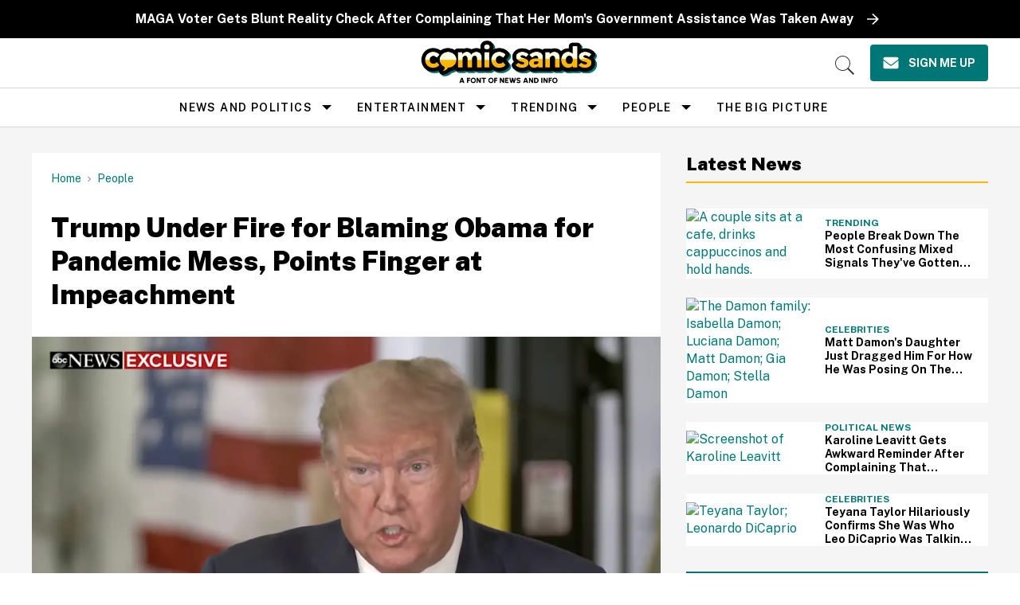

--- FILE ---
content_type: text/html; charset=utf-8
request_url: https://www.comicsands.com/trump-pandemic-response-obama-impeachment
body_size: 114192
content:
<!DOCTYPE html><!-- Powered by RebelMouse. https://www.rebelmouse.com --><html lang="en"><head prefix="og: https://ogp.me/ns# article: https://ogp.me/ns/article#"><script type="application/ld+json">{"@context":"https://schema.org","@type":"BreadcrumbList","itemListElement":[{"@type":"ListItem","id":"https://www.comicsands.com/","item":"https://www.comicsands.com/","name":"Home","position":1},{"@type":"ListItem","id":"https://www.comicsands.com/people/","item":"https://www.comicsands.com/people/","name":"People","position":2}]}</script><script type="application/ld+json">{"@context":"https://schema.org","@type":"NewsArticle","author":{"@type":"Person","description":"Amelia is an Oglala Lakȟóta, Kanien'kehá:ka Haudenosaunee and Métis Navy brat who settled in the wilds of Northern Maine. A member of the Indigenous Journalists Association, she considers herself a proud Maineiac.","identifier":"18402283","image":{"@type":"ImageObject","url":"https://www.comicsands.com/media-library/eyJhbGciOiJIUzI1NiIsInR5cCI6IkpXVCJ9.eyJpbWFnZSI6Imh0dHBzOi8vYXNzZXRzLnJibC5tcy8yODI2OTYxMS9vcmlnaW4uanBnIiwiZXhwaXJlc19hdCI6MTc4NDc3ODE3MX0.dCA7b2jL7h-Bkwy2xLp0nnaHaD_Xo8pVCIdPAwj8fZQ/image.jpg?width=210"},"name":"Amelia Mavis Christnot","url":"https://www.comicsands.com/u/ameliachristnot"},"dateModified":"2024-12-17T19:24:39Z","datePublished":"2020-05-06T19:45:42Z","description":"Anything but taking responsibility.","headline":"WATCH: Donald Trump Says 'I Have a Lot of Things Going on...They Impeached the President of the United States for Absolutely No Reason'","image":[{"@type":"ImageObject","height":600,"url":"https://www.comicsands.com/media-library/image.png?id=23243320&width=1200&height=600&coordinates=0%2C19%2C0%2C20","width":1200},{"@type":"ImageObject","height":1200,"url":"https://www.comicsands.com/media-library/image.png?id=23243320&width=1200&height=1200&coordinates=280%2C0%2C281%2C0","width":1200},{"@type":"ImageObject","height":1500,"url":"https://www.comicsands.com/media-library/image.png?id=23243320&width=2000&height=1500&coordinates=174%2C0%2C174%2C0","width":2000},{"@type":"ImageObject","height":700,"url":"https://www.comicsands.com/media-library/image.png?id=23243320&width=1245&height=700&coordinates=32%2C0%2C32%2C0","width":1245}],"keywords":["pandemic response","impeachment","barack obama","abc news","david muir","video","donald trump"],"mainEntityOfPage":{"@id":"https://www.comicsands.com/trump-pandemic-response-obama-impeachment","@type":"WebPage"},"publisher":{"@type":"Organization","logo":{"@type":"ImageObject","url":"https://www.comicsands.com/media-library/eyJhbGciOiJIUzI1NiIsInR5cCI6IkpXVCJ9.eyJpbWFnZSI6Imh0dHBzOi8vYXNzZXRzLnJibC5tcy81Mjk1NjE5MS9vcmlnaW4ucG5nIiwiZXhwaXJlc19hdCI6MTc5ODk4NzIzMH0.OylGJhnoCwgBxqQGpUv1Z-GjhCPOlHG63adZ1cYIt2w/image.png?width=210"},"name":"Comic Sands"},"thumbnailUrl":"https://www.comicsands.com/media-library/image.png?id=23243320&amp;width=210","url":"https://www.comicsands.com/trump-pandemic-response-obama-impeachment"}</script><script type="application/ld+json">{"@context":"https://schema.org","@type":"VideoObject","contentUrl":"https://youtu.be/WrPTkaO3IBo","description":"Video","name":"Trump Under Fire for Blaming Obama for Pandemic Mess, Points Finger at Impeachment","thumbnailUrl":"https://www.comicsands.com/media-library/image.png?id=23243320&amp;width=980","uploadDate":"2020-05-06T19:45:42Z","url":"https://youtu.be/WrPTkaO3IBo"}</script><meta charset="utf-8"/><link rel="preload" as="font" href="https://fonts.gstatic.com/s/publicsans/v15/ijwRs572Xtc6ZYQws9YVwnNGfJ7QwOk1.woff2" type="font/woff2" crossorigin=""/><link rel="preload" as="font" href="https://fonts.gstatic.com/s/readexpro/v21/SLXnc1bJ7HE5YDoGPuzj_dh8uc7wUy8ZQQyX2KY8TL0kGZN6blTC4USWhWEhtP30axMO.woff2" type="font/woff2" crossorigin=""/><script type="text/javascript" class="rm-i-script">
window._rmInpZillaSafeSelectorList = [
    "DIV#adthrive-sticky-outstream-close",
    "DIV#adthrive-collapse-close",
    ".rm-stats-tracked"
];
</script><meta name="robots" content="max-image-preview:large"/><link rel="preload" imagesrcset="https://www.comicsands.com/media-library/image.png?id=23243320&width=1245&height=700&quality=55&coordinates=32%2C0%2C32%2C0 3x, https://www.comicsands.com/media-library/image.png?id=23243320&width=1245&height=700&quality=55&coordinates=32%2C0%2C32%2C0 2x, https://www.comicsands.com/media-library/image.png?id=23243320&width=1245&height=700&quality=55&coordinates=32%2C0%2C32%2C0 1x" as="image" fetchpriority="high"/><link rel="canonical" href="https://www.comicsands.com/trump-pandemic-response-obama-impeachment"/><meta property="fb:app_id" content="200167090048537"/><meta name="twitter:site" content="@"/><meta name="twitter:site:id" content=""/><meta property="og:type" content="article"/><meta property="og:url" content="https://www.comicsands.com/trump-pandemic-response-obama-impeachment"/><meta property="og:site_name" content="Comic Sands"/><meta property="og:image" content="https://www.comicsands.com/media-library/image.png?id=23243320&width=1200&height=600&coordinates=0%2C19%2C0%2C20"/><meta property="og:image:width" content="1200"/><meta property="og:image:height" content="600"/><meta property="og:title" content="Trump Gets Called Out for Blaming Obama for His Botched Pandemic Response, Blames Impeachment Instead"/><meta property="og:description" content="Anything but taking responsibility."/><meta name="description" content="President Trump played the blame game again when asked about his slow pandemic response, citing President Barack Obama and his impeachment."/><meta name="keywords" content="pandemic response, impeachment, barack obama, abc news, david muir, video, donald trump"/><meta property="article:publisher" content="132916197323514"/><meta name="referrer" content="always"/><meta name="twitter:card" content="summary_large_image"/><meta name="twitter:image" content="https://www.comicsands.com/media-library/image.png?id=23243320&width=1200&height=600&coordinates=0%2C19%2C0%2C20"/><link rel="preconnect" href="https://assets.rebelmouse.io/" crossorigin="anonymous"/><link rel="preconnect" href="https://user-stats.rbl.ms/" crossorigin="anonymous"/><link rel="preconnect" href="https://pages-stats.rbl.ms/" crossorigin="anonymous"/><!--link rel="preload" href="https://static.rbl.ms/static/fonts/fontawesome/fontawesome-mini.woff" as="font" type="font/woff2" crossorigin--><script type="text/javascript" class="rm-i-script">navigator.userAgent.includes("Chrome")&&function(e,t,n,r,i,o,a,u,c,s,p,l,f,v,d){var m,h,g,y,E=["click","contextmenu","dblclick","gotpointercapture","keydown","keypress","keyup","lostpointercapture","mousedown","mouseup","pointercancel","pointerdown","pointerenter","pointerleave","pointerover","pointerup","touchcancel","touchend","touchstart"],w=["scroll","wheel","mousemove","pointermove","touchmove"],P=new c,I=new c,L=new c,T="_rmStopped",S="rmInpZillaSafe",k="_rmImmediatelyStopped",_=e.setTimeout,b=e.clearTimeout,A=a.prototype,B=s&&"scheduling"in s&&"isInputPending"in s.scheduling;function C(e){return e&&e.canceled?Promise.resolve():(t=(e||{}).space||0,new Promise((function(e){t>0?_(e,0):d(e)}))).then((function(){if(B&&s.scheduling.isInputPending({includeContinuous:!0}))return C(e)}));var t}function Z(e){return e&&(e instanceof n||"function"==typeof e)}function x(e){return e&&"handleEvent"in e}function H(e){return"dataset"in e&&e.dataset.inpZillaSkip}function M(e,t,n,r,i,o){if(!(n[k]||r===u&&n[T]&&t!==n.target)){var a,c={get:(a={target:i,currentTarget:o},function(e,t,n){if(t in a)return a[t];var r=p.get(e,t);return Z(r)?function(){return p.apply(r,e,arguments)}:r}),set:p.set},s=new Proxy(n,c);try{x(e)?e.handleEvent.call(e,s):e.call(t,s)}catch(e){v(e)}}}function O(e){return function(t){var n=this,r=t.eventPhase,i=t.currentTarget,o=t.target;if(H(n))M(e,n,t,r,o,i);else{var a={canceled:!1,space:50};L.has(e)&&(L.get(e).canceled=!0),L.set(e,a),C(a).then((function(){a.canceled||(L.delete(e),M(e,n,t,r,o,i))}))}}}function j(e){return f.length>0&&e instanceof r&&e.dataset}function q(e){var t=!!f.some((function(t){return e.closest(t)}));e.dataset[S]=t?1:0}function F(e){return!!j(e)&&(S in e.dataset||q(e),1==e.dataset[S])}function G(e,t){var n=function(e,t){return!function(e,t){return!function(e){return e&&e.passive}(t)&&function(e){var t=e;return x(e)&&(t=e.handleEvent),!!(t&&t.length>0)}(e)}(e,t)}(e,t);return function(t){var r=this,i=t.eventPhase,o=t.currentTarget,u=t.target,c=t.timeStamp,s=new a("rm").timeStamp-c;function p(){M(e,r,t,i,u,o)}var l=!t.cancelable,f=!H(r),v=s>=20||n||l||function(e){return F(e.target)||F(e.currentTarget)}(t);f&&v?C().then(p):p()}}function N(e,t,n,r){if(!e.has(t)){var i=n(t,r);e.set(t,i)}return e.get(t)}function R(e){E.forEach((function(t){var n="on"+t;Object.defineProperty(e,n,{set:function(e){var n=this,r="__rmInpOn"+t;n[r]&&n.removeEventListener(t,n[r],{passive:!0}),n[r]=e,n.addEventListener(t,e,{passive:!0})}})}))}function U(e,t){return function(){this[e]=!0,t.apply(this,arguments)}}function z(){return!0}e.addEventListener("pointerup",z,{passive:!0}),e.addEventListener("pointerdown",z,{passive:!0}),(m=i.prototype).addEventListener=(h=m.addEventListener,function(t,n,r){var i=this||e;j(i)&&q(i);var o=n;n&&(o=w.includes(t)?N(I,n,O,r):N(P,n,G,r));var a=l.from(arguments);return a[1]=o,h.apply(i,a)}),m.removeEventListener=function(t){return function(n,r){var i,o=this||e,a=r;r&&(w.includes(n)&&I.has(r)?i=I:P.has(r)&&(i=P),i&&(a=i.get(r),i.delete(r)));var u=l.from(arguments);return u[1]=a,t.apply(o,u)}}(m.removeEventListener),R(e),R(t),R(o.prototype),g=A.stopPropagation,y=A.stopImmediatePropagation,A.stopPropagation=U(T,g),A.stopImmediatePropagation=U(k,y),function(){var t=new c;function n(e){return t.has(e)&&t.set(e,!0),b(e)}e.setTimeout=function(n,r){var i=this,o=l.from(arguments).splice(2);if(!Z(n))return _.apply(e,arguments);function a(){t.get(u)||n.apply(i,o),t.delete(u)}var u=_((function(){C().then(a).catch(v)}),r);return t.set(u,!1),u},e.setInterval=function(e,n){var r=this,i=l.from(arguments).splice(2);function o(){t.get(c)||e.apply(r,i)}function a(){return _(u,n)}function u(){t.get(c)?t.delete(c):C().then(o).catch(v).finally(a)}var c=a();return t.set(c,!1),c},e.clearInterval=n,e.clearTimeout=n}()}(window,document,Function,Element,EventTarget,HTMLElement,Event,Event.BUBBLING_PHASE,Map,navigator,Reflect,Array,window._rmInpZillaSafeSelectorList||[],console.error,requestIdleCallback);</script><script class="rm-i-script">window.REBELMOUSE_BOOTSTRAP_DATA = {"isUserLoggedIn": false, "site": {"id": 17800991, "isCommunitySite": false}, "runner": {"id": 17800991}, "post": {"id": 2668634331, "sections": [0, 18154852, 2259044820, 17253483, 17253486], "shareUrl": "https%3A%2F%2Fwww.comicsands.com%2Ftrump-pandemic-response-obama-impeachment", "status": 0, "tags": ["pandemic response", "impeachment", "barack obama", "abc news", "david muir", "video", "donald trump"]}, "path": "/trump-pandemic-response-obama-impeachment", "pathParams": {}, "resourceId": "pp_2668634331", "fbId": "200167090048537", "fbAppVersion": "v2.5", "clientGaId": "UA-47479881-19", "messageBusUri": "wss://messages.rebelmouse.io", "section": {"id": null}, "tag": {"slug": "donald-trump", "isSection": false}, "fullBootstrapUrl": "/res/bootstrap/data.js?site_id=17800991\u0026resource_id=pp_2668634331\u0026path_params=%7B%7D\u0026override_device=desktop\u0026post_id=2668634331", "whitelabel_menu": {}, "useRiver": false, "engine": {"recaptchaSiteKey": null, "lazyLoadShortcodeImages": true, "backButtonGoToPage": true, "changeParticleUrlScroll": false, "countKeepReadingAsPageview": true, "defaultVideoPlayer": "", "theoPlayerLibraryLocation": "", "trackPageViewOnParticleUrlScroll": false, "webVitalsSampleRate": 100, "overrideDevicePixelRatio": null, "image_quality_level": 55, "sendEventsToCurrentDomain": false, "enableLoggedOutUserTracking": false, "useSmartLinks2": true}};
    </script><script class="rm-i-script">window.REBELMOUSE_BASE_ASSETS_URL = "https://www.comicsands.com/static/dist/social-ux/";
        window.REBELMOUSE_BASE_SSL_DOMAIN = "https://www.comicsands.com";
        window.REBELMOUSE_TASKS_QUEUE = [];
        window.REBELMOUSE_LOW_TASKS_QUEUE = [];
        window.REBELMOUSE_LOWEST_TASKS_QUEUE = [];
        window.REBELMOUSE_ACTIVE_TASKS_QUEUE = [];
        window.REBELMOUSE_STDLIB = {};
        window.RM_OVERRIDES = {};
        window.RM_AD_LOADER = [];
    </script><script src="https://www.comicsands.com/static/dist/social-ux/main.6bc7945fceb0d1ce31d3.bundle.mjs" class="rm-i-script" type="module" async="async" data-js-app="true" data-src-host="https://www.comicsands.com" data-src-file="main.mjs"></script><script src="https://www.comicsands.com/static/dist/social-ux/main.da8512cbfe75950eb816.bundle.js" class="rm-i-script" nomodule="nomodule" defer="defer" data-js-app="true" data-src-host="https://www.comicsands.com" data-src-file="main.js"></script><script src="https://www.comicsands.com/static/dist/social-ux/runtime.5f2854bedb02943ff2a5.bundle.mjs" class="rm-i-script" type="module" async="async" data-js-app="true" data-src-host="https://www.comicsands.com" data-src-file="runtime.mjs"></script><script src="https://www.comicsands.com/static/dist/social-ux/runtime.5fe7c9a46d72403f8fd3.bundle.js" class="rm-i-script" nomodule="nomodule" defer="defer" data-js-app="true" data-src-host="https://www.comicsands.com" data-src-file="runtime.js"></script><!-- we collected enough need to fix it first before turn in back on--><!--script src="//cdn.ravenjs.com/3.16.0/raven.min.js" crossorigin="anonymous"></script--><!--script type="text/javascript">
        Raven.config('https://6b64f5cc8af542cbb920e0238864390a@sentry.io/147999').install();
    </script--><link rel="manifest" href="/manifest.json"/><meta name="theme-color" content="#647187"/><script class="rm-i-script">
        if ('serviceWorker' in navigator) {
          window.addEventListener('load', function() {
            navigator.serviceWorker.register('/sw.js').then(function(registration) {
              console.log('ServiceWorker registration successful with scope: ', registration.scope);
            }, function(err) {
              console.log('ServiceWorker registration failed: ', err);
            });
          });
        } else {
          console.log('ServiceWorker not enabled');
        }
    </script><script class="rm-i-script">
        // fallback error prone google tag setup
        var googletag = googletag || {};
        googletag.cmd = googletag.cmd || [];
    </script><meta http-equiv="X-UA-Compatible" content="IE=edge"/><link rel="alternate" type="application/rss+xml" title="Comic Sands" href="/feeds/people/donald-trump.rss"/><meta name="viewport" content="width=device-width,initial-scale=1,minimum-scale=1.0"/><!-- TODO: move the default value from here --><title>WATCH: Donald Trump Says 'I Have a Lot of Things Going on...They Impeached the President of the United States for Absolutely No Reason' - Comic Sands</title><style class="rm-i-styles">
        article,aside,details,figcaption,figure,footer,header,hgroup,nav,section{display:block;}audio,canvas,video{display:inline-block;}audio:not([controls]){display:none;}[hidden]{display:none;}html{font-size:100%;-webkit-text-size-adjust:100%;-ms-text-size-adjust:100%;}body{margin:0;font-size:1em;line-height:1.4;}body,button,input,select,textarea{font-family:Tahoma,sans-serif;color:#5A5858;}::-moz-selection{background:#145A7C;color:#fff;text-shadow:none;}::selection{background:#145A7C;color:#fff;text-shadow:none;}:focus{outline:5px auto #2684b1;}a:hover,a:active{outline:0;}abbr[title]{border-bottom:1px dotted;}b,strong{font-weight:bold;}blockquote{margin:1em 40px;}dfn{font-style:italic;}hr{display:block;height:1px;border:0;border-top:1px solid #ccc;margin:1em 0;padding:0;}ins{background:#ff9;color:#000;text-decoration:none;}mark{background:#ff0;color:#000;font-style:italic;font-weight:bold;}pre,code,kbd,samp{font-family:monospace,serif;_font-family:'courier new',monospace;font-size:1em;}pre{white-space:pre;white-space:pre-wrap;word-wrap:break-word;}q{quotes:none;}q:before,q:after{content:"";content:none;}small{font-size:85%;}sub,sup{font-size:75%;line-height:0;position:relative;vertical-align:baseline;}sup{top:-0.5em;}sub{bottom:-0.25em;}ul,ol{margin:1em 0;padding:0 0 0 40px;}dd{margin:0 0 0 40px;}nav ul,nav ol{list-style:none;list-style-image:none;margin:0;padding:0;}img{border:0;-ms-interpolation-mode:bicubic;vertical-align:middle;}svg:not(:root){overflow:hidden;}figure{margin:0;}form{margin:0;}fieldset{border:0;margin:0;padding:0;}label{cursor:pointer;}legend{border:0;padding:0;}button,input{line-height:normal;}button,input[type="button"],input[type="reset"],input[type="submit"]{cursor:pointer;-webkit-appearance:button;}input[type="checkbox"],input[type="radio"]{box-sizing:border-box;padding:0;}input[type="search"]{-webkit-appearance:textfield;box-sizing:content-box;}input[type="search"]::-webkit-search-decoration{-webkit-appearance:none;}button::-moz-focus-inner,input::-moz-focus-inner{border:0;padding:0;}textarea{overflow:auto;vertical-align:top;resize:vertical;}input:invalid,textarea:invalid{background-color:#fccfcc;}table{border-collapse:collapse;border-spacing:0;}td{vertical-align:top;}.ir{display:block;border:0;text-indent:-999em;overflow:hidden;background-color:transparent;background-repeat:no-repeat;text-align:left;direction:ltr;}.ir br{display:none;}.hidden{display:none !important;visibility:hidden;}.visuallyhidden{border:0;clip:rect(0 0 0 0);height:1px;margin:-1px;overflow:hidden;padding:0;position:absolute;width:1px;}.visuallyhidden.focusable:active,.visuallyhidden.focusable:focus{clip:auto;height:auto;margin:0;overflow:visible;position:static;width:auto;}.invisible{visibility:hidden;}.clearfix:before,.clearfix:after{content:"";display:table;}.clearfix:after{clear:both;}.clearfix{zoom:1;}.zindex20{z-index:20;}.zindex30{z-index:30;}.zindex40{z-index:40;}.zindex50{z-index:50;}html{font-size:10px;line-height:1.4;color:#282828;font-weight:normal;}body,button,input,select,textarea{color:#282828;}.col,body{font-size:1.6rem;line-height:1.4;}a{color:rgba(94, 13, 12, 1);text-decoration:none;}a:hover{color:rgba(40, 40, 40, 1);text-decoration:none;}.with-primary-color{color:rgba(94, 13, 12, 1);}.with-primary-color:hover{color:rgba(40, 40, 40, 1);}.js-tab,.js-keep-reading,.js-toggle{cursor:pointer;}.noselect{-webkit-touch-callout:none;-webkit-user-select:none;-khtml-user-select:none;-moz-user-select:none;-ms-user-select:none;user-select:none;}.tabs__tab{display:inline-block;padding:10px;}.tabs__tab-content{display:none;}.tabs__tab-content.active{display:block;}button:focus,input[type="text"],input[type="email"]{outline:0;}audio,canvas,iframe,img,svg,video{vertical-align:middle;max-width:100%;}textarea{resize:vertical;}.main{background-color:#f4f4f4;position:relative;overflow:hidden;}.valign-wrapper{display:-webkit-flex;display:-ms-flexbox;display:flex;-webkit-align-items:center;-ms-flex-align:center;align-items:center;}.valign-wrapper .valign{display:block;}#notification{position:fixed;}.article-module__controls-placeholder{position:absolute;}.display-block{display:block;}.cover-all{position:absolute;width:100%;height:100%;}.full-width{width:100%;}.fa{font-family:FontAwesome,"fontawesome-mini" !important;}.fa.fa-instagram{font-size:1.15em;}.fa-googleplus:before{content:"\f0d5";}.post-partial,.overflow-visible{overflow:visible !important;}.attribute-data{margin:0 10px 10px 0;padding:5px 10px;background-color:rgba(94, 13, 12, 1);color:white;border-radius:3px;margin-bottom:10px;display:inline-block;}.attribute-data[value=""]{display:none;}.badge{display:inline-block;overflow:hidden;}.badge-image{border-radius:100%;}.js-expandable.expanded .js-expand,.js-expandable:not(.expanded) .js-contract{display:none;}.js-scroll-trigger{display:block;width:100%;}.sticky-target:not(.legacy){position:fixed;opacity:0;top:0;will-change:transform;transform:translate3d(0px,0px,0px);}.sticky-target.legacy{position:relative;}.sticky-target.legacy.sticky-active{position:fixed;}.color-inherit:hover,.color-inherit{color:inherit;}.js-appear-on-expand{transition:all 350ms;height:0;overflow:hidden;opacity:0;}.content-container{display:none;}.expanded .content-container{display:block;}.expanded .js-appear-on-expand{opacity:1;height:auto;}.logged-out-user .js-appear-on-expand{height:0;opacity:0;}.h1,.h2{margin:0;padding:0;font-size:1em;font-weight:normal;}.lazyload-placeholder{display:none;position:absolute;text-align:center;background:rgba(0,0,0,0.1);top:0;bottom:0;left:0;right:0;}div[runner-lazy-loading] .lazyload-placeholder,iframe[runner-lazy-loading] + .lazyload-placeholder{display:block;}.abs-pos-center{position:absolute;top:0;bottom:0;left:0;right:0;margin:auto;}.relative{position:relative;}.runner-spinner{position:absolute;top:0;bottom:0;left:0;right:0;margin:auto;width:50px;}.runner-spinner:before{content:"";display:block;padding-top:100%;}.rm-non-critical-loaded .runner-spinner-circular{animation:rotate 2s linear infinite;height:100%;transform-origin:center center;width:100%;position:absolute;top:0;bottom:0;left:0;right:0;margin:auto;}.position-relative{position:relative;}.collection-button{display:inline-block;}.rm-non-critical-loaded .runner-spinner-path{stroke-dasharray:1,200;stroke-dashoffset:0;animation:dash 1.5s ease-in-out infinite,color 6s ease-in-out infinite;stroke-linecap:round;}.pagination-container .pagination-wrapper{display:flex;align-items:center;}.pagination-container .pagination-wrapper a{color:rgba(59,141,242,1);margin:0 5px;}@keyframes rotate{100%{transform:rotate(360deg);}}@keyframes dash{0%{stroke-dasharray:1,200;stroke-dashoffset:0;}50%{stroke-dasharray:89,200;stroke-dashoffset:-35px;}100%{stroke-dasharray:89,200;stroke-dashoffset:-124px;}}@keyframes color{100%,0%{stroke:rgba(255,255,255,1);}40%{stroke:rgba(255,255,255,0.6);}66%{stroke:rgba(255,255,255,0.9);}80%,90%{stroke:rgba(255,255,255,0.7);}}.js-section-loader-feature-container > .slick-list > .slick-track > .slick-slide:not(.slick-active){height:0;visibility:hidden;}.rebellt-item-media-container .instagram-media{margin-left:auto !important;margin-right:auto !important;}.js-hidden-panel{position:fixed;top:0;left:0;right:0;transition:all 300ms;z-index:10;}.js-hidden-panel.active{transform:translate3d(0,-100%,0);}.content{margin-left:auto;margin-right:auto;max-width:1100px;width:90%;}.ad-tag{text-align:center;}.ad-tag__inner{display:inline-block;}.content .ad-tag{margin-left:-5%;margin-right:-5%;}@media (min-width:768px){.content .ad-tag{margin-left:auto;margin-right:auto;}}.user-prefs{display:none;}.no-mb:not(:last-child){margin-bottom:0;}.no-mt:not(:first-child){margin-top:0;}.sm-mt-0:not(:empty):before,.sm-mt-1:not(:empty):before,.sm-mt-2:not(:empty):before,.sm-mb-0:not(:empty):after,.sm-mb-1:not(:empty):after,.sm-mb-2:not(:empty):after,.md-mt-0:not(:empty):before,.md-mt-1:not(:empty):before,.md-mt-2:not(:empty):before,.md-mb-0:not(:empty):after,.md-mb-1:not(:empty):after,.md-mb-2:not(:empty):after,.lg-mt-0:not(:empty):before,.lg-mt-1:not(:empty):before,.lg-mt-2:not(:empty):before,.lg-mb-0:not(:empty):after,.lg-mb-1:not(:empty):after,.lg-mb-2:not(:empty):after{content:'';display:block;overflow:hidden;}.sm-mt-0:not(:empty):before{margin-bottom:0;}.sm-mt-0 > *{margin-top:0;}.sm-mt-1:not(:empty):before{margin-bottom:-10px;}.sm-mt-1 > *{margin-top:10px;}.sm-mt-2:not(:empty):before{margin-bottom:-20px;}.sm-mt-2 > *{margin-top:20px;}.sm-mb-0:not(:empty):after{margin-top:0;}.sm-mb-0 > *{margin-bottom:0;}.sm-mb-1:not(:empty):after{margin-top:-10px;}.sm-mb-1 > *{margin-bottom:10px;}.sm-mb-2:not(:empty):after{margin-top:-20px;}.sm-mb-2 > *{margin-bottom:20px;}@media (min-width:768px){.md-mt-0:not(:empty):before{margin-bottom:0;}.md-mt-0 > *{margin-top:0;}.md-mt-1:not(:empty):before{margin-bottom:-10px;}.md-mt-1 > *{margin-top:10px;}.md-mt-2:not(:empty):before{margin-bottom:-20px;}.md-mt-2 > *{margin-top:20px;}.md-mb-0:not(:empty):after{margin-top:0;}.md-mb-0 > *{margin-bottom:0;}.md-mb-1:not(:empty):after{margin-top:-10px;}.md-mb-1 > *{margin-bottom:10px;}.md-mb-2:not(:empty):after{margin-top:-20px;}.md-mb-2 > *{margin-bottom:20px;}}@media (min-width:1024px){.lg-mt-0:not(:empty):before{margin-bottom:0;}.lg-mt-0 > *{margin-top:0;}.lg-mt-1:not(:empty):before{margin-bottom:-10px;}.lg-mt-1 > *{margin-top:10px;}.lg-mt-2:not(:empty):before{margin-bottom:-20px;}.lg-mt-2 > *{margin-top:20px;}.lg-mb-0:not(:empty):after{margin-top:0;}.lg-mb-0 > *{margin-bottom:0;}.lg-mb-1:not(:empty):after{margin-top:-10px;}.lg-mb-1 > *{margin-bottom:10px;}.lg-mb-2:not(:empty):after{margin-top:-20px;}.lg-mb-2 > *{margin-bottom:20px;}}.sm-cp-0{padding:0;}.sm-cp-1{padding:10px;}.sm-cp-2{padding:20px;}@media (min-width:768px){.md-cp-0{padding:0;}.md-cp-1{padding:10px;}.md-cp-2{padding:20px;}}@media (min-width:1024px){.lg-cp-0{padding:0;}.lg-cp-1{padding:10px;}.lg-cp-2{padding:20px;}}.mb-2 > *{margin-bottom:20px;}.mb-2 > :last-child{margin-bottom:0;}.v-sep > *{margin-bottom:20px;}@media (min-width:768px){.v-sep > *{margin-bottom:40px;}}.v-sep > *:last-child{margin-bottom:0;}@media only screen and (max-width:767px){.hide-mobile{display:none !important;}}@media only screen and (max-width:1023px){.hide-tablet-and-mobile{display:none !important;}}@media only screen and (min-width:768px){.hide-tablet-and-desktop{display:none !important;}}@media only screen and (min-width:768px) and (max-width:1023px){.hide-tablet{display:none !important;}}@media only screen and (min-width:1024px){.hide-desktop{display:none !important;}}.row.px10{margin-left:-10px;margin-right:-10px;}.row.px10 > .col{padding-left:10px;padding-right:10px;}.row.px20{margin-left:-20px;margin-right:-20px;}.row.px20 > .col{padding-left:20px;padding-right:20px;}.row{margin-left:auto;margin-right:auto;overflow:hidden;}.row:after{content:'';display:table;clear:both;}.row:not(:empty){margin-bottom:-20px;}.col{margin-bottom:20px;}@media (min-width:768px){.col{margin-bottom:40px;}.row:not(:empty){margin-bottom:-40px;}}.row .col{float:left;box-sizing:border-box;}.row .col.pull-right{float:right;}.row .col.s1{width:8.3333333333%;}.row .col.s2{width:16.6666666667%;}.row .col.s3{width:25%;}.row .col.s4{width:33.3333333333%;}.row .col.s5{width:41.6666666667%;}.row .col.s6{width:50%;}.row .col.s7{width:58.3333333333%;}.row .col.s8{width:66.6666666667%;}.row .col.s9{width:75%;}.row .col.s10{width:83.3333333333%;}.row .col.s11{width:91.6666666667%;}.row .col.s12{width:100%;}@media only screen and (min-width:768px){.row .col.m1{width:8.3333333333%;}.row .col.m2{width:16.6666666667%;}.row .col.m3{width:25%;}.row .col.m4{width:33.3333333333%;}.row .col.m5{width:41.6666666667%;}.row .col.m6{width:50%;}.row .col.m7{width:58.3333333333%;}.row .col.m8{width:66.6666666667%;}.row .col.m9{width:75%;}.row .col.m10{width:83.3333333333%;}.row .col.m11{width:91.6666666667%;}.row .col.m12{width:100%;}}@media only screen and (min-width:1024px){.row .col.l1{width:8.3333333333%;}.row .col.l2{width:16.6666666667%;}.row .col.l3{width:25%;}.row .col.l4{width:33.3333333333%;}.row .col.l5{width:41.6666666667%;}.row .col.l6{width:50%;}.row .col.l7{width:58.3333333333%;}.row .col.l8{width:66.6666666667%;}.row .col.l9{width:75%;}.row .col.l10{width:83.3333333333%;}.row .col.l11{width:91.6666666667%;}.row .col.l12{width:100%;}}.widget{position:relative;box-sizing:border-box;}.widget:hover .widget__headline a{color:rgba(40, 40, 40, 1);}.widget__headline{color:#282828;cursor:pointer;}.widget__headline-text{font-family:inherit;color:inherit;word-break:break-word;}.widget__section-text{display:block;}.image,.widget__image{background-position:center;background-repeat:no-repeat;background-size:cover;display:block;z-index:0;}.widget__play{position:absolute;width:100%;height:100%;text-align:center;}.rm-widget-image-holder{position:relative;}.rm-video-holder{position:absolute;width:100%;height:100%;top:0;left:0;}.rm-zindex-hidden{display:none;z-index:-1;}.rm-widget-image-holder .widget__play{top:0;left:0;}.image.no-image{background-color:#e4e4e4;}.widget__video{position:relative;}.widget__video .rm-scrop-spacer{padding-bottom:56.25%;}.widget__video.rm-video-tiktok{max-width:605px;}.widget__video video,.widget__video iframe{position:absolute;top:0;left:0;height:100%;}.widget__product-vendor{font-size:1.5em;line-height:1.5;margin:25px 0;}.widget__product-buy-link{margin:15px 0;}.widget__product-buy-link-btn{background-color:#000;color:#fff;display:inline-block;font-size:1.6rem;line-height:1em;padding:1.25rem;font-weight:700;}.widget__product-buy-btn:hover{color:#fff;}.widget__product-price{font-size:1.5em;line-height:1.5;margin:25px 0;}.widget__product-compare-at-price{text-decoration:line-through;}.rebellt-item.is--mobile,.rebellt-item.is--tablet{margin-bottom:0.85em;}.rebellt-item.show_columns_on_mobile.col2,.rebellt-item.show_columns_on_mobile.col3{display:inline-block;vertical-align:top;}.rebellt-item.show_columns_on_mobile.col2{width:48%;}.rebellt-item.show_columns_on_mobile.col3{width:32%;}@media only screen and (min-width:768px){.rebellt-item.col2:not(.show_columns_on_mobile),.rebellt-item.col3:not(.show_columns_on_mobile){display:inline-block;vertical-align:top;}.rebellt-item.col2:not(.show_columns_on_mobile){width:48%;}.rebellt-item.col3:not(.show_columns_on_mobile){width:32%;}}.rebellt-item.parallax{background-size:cover;background-attachment:fixed;position:relative;left:calc(-50vw + 50%);width:100vw;min-height:100vh;padding:0 20%;box-sizing:border-box;max-width:inherit;text-align:center;z-index:3;}.rebellt-item.parallax.is--mobile{background-position:center;margin-bottom:0;padding:0 15%;}.rebellt-item.parallax.has-description:before,.rebellt-item.parallax.has-description:after{content:"";display:block;padding-bottom:100%;}.rebellt-item.parallax.has-description.is--mobile:before,.rebellt-item.parallax.has-description.is--mobile:after{padding-bottom:90vh;}.rebellt-item.parallax h3,.rebellt-item.parallax p{color:white;text-shadow:1px 0 #000;}.rebellt-item.parallax.is--mobile p{font-size:18px;font-weight:400;}.rebellt-ecommerce h3{font-size:1.8em;margin-bottom:15px;}.rebellt-ecommerce--vendor{font-size:1.5em;line-height:1.5;margin:25px 0;}.rebellt-ecommerce--price{font-size:1.5em;line-height:1.5;margin:25px 0;}.rebellt-ecommerce--compare-at-price{text-decoration:line-through;}.rebellt-ecommerce--buy{margin:15px 0;}.rebellt-ecommerce--btn{background-color:#000;color:#fff;display:inline-block;font-size:1.6rem;line-height:1em;padding:1.25rem;font-weight:700;}.rebellt-ecommerce--btn:hover{color:#fff;}.rebelbar.skin-simple{height:50px;line-height:50px;color:#282828;font-size:1.2rem;border-left:none;border-right:none;background-color:#fff;}.rebelbar.skin-simple .rebelbar__inner{position:relative;height:100%;margin:0 auto;padding:0 20px;max-width:1300px;}.rebelbar.skin-simple .logo{float:left;}.rebelbar.skin-simple .logo__image{max-height:50px;max-width:190px;}.rebelbar--fake.skin-simple{position:relative;border-color:#fff;}.rebelbar--fixed.skin-simple{position:absolute;width:100%;z-index:3;}.with-fixed-header .rebelbar--fixed.skin-simple{position:fixed;top:0;}.rebelbar.skin-simple .rebelbar__menu-toggle{position:relative;cursor:pointer;float:left;text-align:center;font-size:0;width:50px;margin-left:-15px;height:100%;color:#282828;}.rebelbar.skin-simple i{vertical-align:middle;display:inline-block;font-size:20px;}.rebelbar.skin-simple .rebelbar__menu-toggle:hover{color:rgba(40, 40, 40, 1);}.rebelbar.skin-simple .rebelbar__section-links{display:none;padding:0 100px 0 40px;overflow:hidden;height:100%;}.rebelbar.skin-simple .rebelbar__section-list{margin:0 -15px;height:100%;}.rebelbar.skin-simple .rebelbar__section-links li{display:inline-block;padding:0 15px;text-align:left;}.rebelbar.skin-simple .rebelbar__section-link{color:#282828;display:block;font-size:1.8rem;font-weight:400;text-decoration:none;}.rebelbar.skin-simple .rebelbar__section-link:hover{color:rgba(40, 40, 40, 1);}.rebelbar.skin-simple .rebelbar__sharebar.sharebar{display:none;}.rebelbar.skin-simple .rebelbar__section-list.js--active .rebelbar__more-sections-button{visibility:visible;}.rebelbar.skin-simple .rebelbar__more-sections-button{cursor:pointer;visibility:hidden;}.rebelbar.skin-simple #rebelbar__more-sections{visibility:hidden;position:fixed;line-height:70px;left:0;width:100%;background-color:#1f1f1f;}.rebelbar.skin-simple #rebelbar__more-sections a{color:white;}.rebelbar.skin-simple #rebelbar__more-sections.opened{visibility:visible;}@media only screen and (min-width:768px){.rebelbar.skin-simple .rebelbar__menu-toggle{margin-right:15px;}.rebelbar.skin-simple{height:100px;line-height:100px;font-weight:700;}.rebelbar.skin-simple .logo__image{max-width:350px;max-height:100px;}.rebelbar.skin-simple .rebelbar__inner{padding:0 40px;}.rebelbar.skin-simple .rebelbar__sharebar.sharebar{float:left;margin-top:20px;margin-bottom:20px;padding-left:40px;}}@media (min-width:960px){.rebelbar.skin-simple .rebelbar__section-links{display:block;}.with-floating-shares .rebelbar.skin-simple .search-form{display:none;}.with-floating-shares .rebelbar.skin-simple .rebelbar__sharebar.sharebar{display:block;}.with-floating-shares .rebelbar.skin-simple .rebelbar__section-links{display:none;}}.menu-global{display:none;width:100%;position:fixed;z-index:3;color:white;background-color:#1a1a1a;height:100%;font-size:1.8rem;overflow-y:auto;overflow-x:hidden;line-height:1.6em;}@media (min-width:768px){.menu-global{display:block;max-width:320px;top:0;-webkit-transform:translate(-320px,0);transform:translate(-320px,0);transform:translate3d(-320px,0,0);}.menu-global,.all-content-wrapper{transition:transform .2s cubic-bezier(.2,.3,.25,.9);}}.menu-overlay{position:fixed;top:-100%;left:0;height:0;width:100%;cursor:pointer;visibility:hidden;opacity:0;transition:opacity 200ms;}.menu-opened .menu-overlay{visibility:visible;height:100%;z-index:1;opacity:1;top:0;}@media only screen and (min-width:768px){.menu-opened .menu-overlay{z-index:10;background:rgba(255,255,255,.6);}}@media (min-width:960px){.logged-out-user .rebelbar.skin-simple .menu-overlay{display:none;}}@media (min-width:600px){.rm-resized-container-5{width:5%;}.rm-resized-container-10{width:10%;}.rm-resized-container-15{width:15%;}.rm-resized-container-20{width:20%;}.rm-resized-container-25{width:25%;}.rm-resized-container-30{width:30%;}.rm-resized-container-35{width:35%;}.rm-resized-container-40{width:40%;}.rm-resized-container-45{width:45%;}.rm-resized-container-50{width:50%;}.rm-resized-container-55{width:55%;}.rm-resized-container-60{width:60%;}.rm-resized-container-65{width:65%;}.rm-resized-container-70{width:70%;}.rm-resized-container-75{width:75%;}.rm-resized-container-80{width:80%;}.rm-resized-container-85{width:85%;}.rm-resized-container-90{width:90%;}.rm-resized-container-95{width:95%;}.rm-resized-container-100{width:100%;}}.rm-embed-container{position:relative;}.rm-embed-container.rm-embed-instagram{max-width:540px;}.rm-embed-container.rm-embed-tiktok{max-width:572px;min-height:721px;}.rm-embed-container.rm-embed-tiktok blockquote,.rm-embed-twitter blockquote{all:revert;}.rm-embed-container.rm-embed-tiktok blockquote{margin-left:0;margin-right:0;position:relative;}.rm-embed-container.rm-embed-tiktok blockquote,.rm-embed-container.rm-embed-tiktok blockquote > iframe,.rm-embed-container.rm-embed-tiktok blockquote > section{width:100%;min-height:721px;display:block;}.rm-embed-container.rm-embed-tiktok blockquote > section{position:absolute;top:0;left:0;right:0;bottom:0;display:flex;align-items:center;justify-content:center;flex-direction:column;text-align:center;}.rm-embed-container.rm-embed-tiktok blockquote > section:before{content:"";display:block;width:100%;height:300px;border-radius:8px;}.rm-embed-container > .rm-embed,.rm-embed-container > .rm-embed-holder{position:absolute;top:0;left:0;}.rm-embed-holder{display:block;height:100%;width:100%;display:flex;align-items:center;}.rm-embed-container > .rm-embed-spacer{display:block;}.rm-embed-twitter{max-width:550px;margin-top:10px;margin-bottom:10px;}.rm-embed-twitter blockquote{position:relative;height:100%;width:100%;flex-direction:column;display:flex;align-items:center;justify-content:center;flex-direction:column;text-align:center;}.rm-embed-twitter:not(.rm-off) .twitter-tweet{margin:0 !important;}.logo__image,.image-element__img,.rm-lazyloadable-image{max-width:100%;height:auto;}.logo__image,.image-element__img{width:auto;}@media (max-width:768px){.rm-embed-spacer.rm-embed-spacer-desktop{display:none;}}@media (min-width:768px){.rm-embed-spacer.rm-embed-spacer-mobile{display:none;}}.sharebar{margin:0 -4px;padding:0;font-size:0;line-height:0;}.sharebar a{color:#fff;}.sharebar a:hover{text-decoration:none;color:#fff;}.sharebar .share,.sharebar .share-plus{display:inline-block;margin:0 4px;font-size:14px;font-weight:400;padding:0 10px;width:20px;min-width:20px;height:40px;line-height:38px;text-align:center;vertical-align:middle;border-radius:2px;}.sharebar .share-plus i,.sharebar .share i{display:inline-block;vertical-align:middle;}.sharebar .hide-button{display:none;}.sharebar.enable-panel .hide-button{display:inline-block;}.sharebar.enable-panel .share-plus{display:none;}.sharebar.with-first-button-caption:not(.enable-panel) .share:first-child{width:68px;}.sharebar.with-first-button-caption:not(.enable-panel) .share:first-child:after{content:'Share';padding-left:5px;vertical-align:middle;}.sharebar--fixed{display:none;position:fixed;bottom:0;z-index:1;text-align:center;width:100%;left:0;margin:20px auto;}.with-floating-shares .sharebar--fixed{display:block;}.sharebar.fly_shared:not(.enable-panel) .share:nth-child(5){display:none;}.share-media-panel .share-media-panel-pinit{position:absolute;right:0;bottom:0;background-color:transparent;}.share-media-panel-pinit_share{background-image:url('/static/img/whitelabel/runner/spritesheets/pin-it-sprite.png');background-color:#BD081C;background-position:-1px -17px;border-radius:4px;float:right;height:34px;margin:7px;width:60px;background-size:194px auto;}.share-media-panel-pinit_share:hover{opacity:.9;}@media (min-width:768px){.sharebar .share-plus .fa,.sharebar .share .fa{font-size:22px;}.sharebar .share,.sharebar .share-plus{padding:0 15px;width:30px;min-width:30px;height:60px;line-height:60px;margin:0 4px;font-size:16px;}.sharebar.with-first-button-caption:not(.enable-panel) .share:first-child{width:180px;}.sharebar.with-first-button-caption:not(.enable-panel) .share:first-child:after{content:'Share this story';padding-left:10px;vertical-align:middle;text-transform:uppercase;}.share-media-panel-pinit_share{background-position:-60px -23px;height:45px;margin:10px;width:80px;}}.action-btn{display:block;font-size:1.6rem;color:rgba(94, 13, 12, 1);cursor:pointer;border:2px solid rgba(94, 13, 12, 1);border-color:rgba(94, 13, 12, 1);border-radius:2px;line-height:1em;padding:1.6rem;font-weight:700;text-align:center;}.action-btn:hover{color:rgba(40, 40, 40, 1);border:2px solid rgba(40, 40, 40, 1);border-color:rgba(40, 40, 40, 1);}.section-headline__text{font-size:3rem;font-weight:700;line-height:1;}.section-headline__text{color:#282828;}@media (min-width:768px){.section-headline__text{font-size:3.6rem;}.content__main .section-headline__text{margin-top:-.3rem;margin-bottom:2rem;}}.module-headline__text{font-size:3rem;font-weight:700;color:rgba(91, 61, 23, 1);}@media (min-width:768px){.module-headline__text{font-size:3.6rem;}}.search-form{position:absolute;top:0;right:20px;z-index:1;}.search-form__text-input{display:none;height:42px;font-size:1.3rem;background-color:#f4f4f4;border:none;color:#8f8f8f;text-indent:10px;padding:0;width:220px;position:absolute;right:-10px;top:0;bottom:0;margin:auto;}.search-form .search-form__submit{display:none;position:relative;border:none;bottom:2px;background-color:transparent;}.search-form__text-input:focus,.search-form__submit:focus{border:0 none;-webkit-box-shadow:none;-moz-box-shadow:none;box-shadow:none;outline:0 none;}.show-search .search-form__close{position:absolute;display:block;top:0;bottom:0;margin:auto;height:1rem;right:-28px;}.search-form__open{vertical-align:middle;bottom:2px;display:inline-block;position:relative;color:#282828;font-size:1.9rem;}.show-search .search-form__text-input{display:block;}.show-search .search-form__submit{display:inline-block;vertical-align:middle;padding:0;color:#282828;font-size:1.9rem;}.search-form__close,.show-search .search-form__open{display:none;}.quick-search{display:block;border-bottom:1px solid #d2d2d2;padding:24px 0 28px;margin-bottom:20px;position:relative;}.quick-search__submit{background-color:transparent;border:0;padding:0;margin:0;position:absolute;zoom:.75;color:#000;}.quick-search__input{background-color:transparent;border:0;padding:0;font-size:1.5rem;font-weight:700;line-height:3em;padding-left:40px;width:100%;box-sizing:border-box;}@media (min-width:768px){.search-form{right:40px;}.quick-search{margin-bottom:40px;padding:0 0 20px;}.quick-search__submit{zoom:1;}.quick-search__input{line-height:2.2em;padding-left:60px;}}.search-widget{position:relative;}.search-widget__input,.search-widget__submit{border:none;padding:0;margin:0;color:#282828;background:transparent;font-size:inherit;line-height:inherit;}.social-links__link{display:inline-block;padding:12px;line-height:0;width:25px;height:25px;border-radius:50%;margin:0 6px;font-size:1.5em;text-align:center;position:relative;vertical-align:middle;color:white;}.social-links__link:hover{color:white;}.social-links__link > span{position:absolute;top:0;left:0;right:0;bottom:0;margin:auto;height:1em;}.article__body{}.body-description .horizontal-rule{border-top:2px solid #eee;}.article-content blockquote{border-left:5px solid rgba(94, 13, 12, 1);border-left-color:rgba(94, 13, 12, 1);color:#656565;padding:0 0 0 25px;margin:1em 0 1em 25px;}.article__splash-custom{position:relative;}.body hr{display:none;}.article-content .media-caption{color:#9a9a9a;font-size:1.4rem;line-height:2;}.giphy-image{margin-bottom:0;}.article-body a{word-wrap:break-word;}.article-content .giphy-image__credits-wrapper{margin:0;}.article-content .giphy-image__credits{color:#000;font-size:1rem;}.article-content .image-media,.article-content .giphy-image .media-photo-credit{display:block;}.tags{color:rgba(94, 13, 12, 1);margin:0 -5px;}.tags__item{margin:5px;display:inline-block;}.tags .tags__item{line-height:1;}.slideshow .carousel-control{overflow:hidden;}.shortcode-media .media-caption,.shortcode-media .media-photo-credit{display:block;}@media (min-width:768px){.tags{margin:0 -10px;}.tags__item{margin:10px;}.article-content__comments-wrapper{border-bottom:1px solid #d2d2d2;margin-bottom:20px;padding-bottom:40px;}}.subscription-widget{background:rgba(94, 13, 12, 1);padding:30px;}.subscription-widget .module-headline__text{text-align:center;font-size:2rem;font-weight:400;color:#fff;}.subscription-widget .social-links{margin-left:-10px;margin-right:-10px;text-align:center;font-size:0;}.subscription-widget .social-links__link{display:inline-block;vertical-align:middle;width:39px;height:39px;color:#fff;box-sizing:border-box;border-radius:50%;font-size:20px;margin:0 5px;line-height:35px;background:transparent;border:2px solid #fff;border-color:#fff;}.subscription-widget .social-links__link:hover{color:rgba(40, 40, 40, 1);border-color:rgba(40, 40, 40, 1);background:transparent;}.subscription-widget .social-links__link .fa-instagram{margin:5px 0 0 1px;}.subscription-widget__site-links{margin:30px -5px;text-align:center;font-size:.8em;}.subscription-widget__site-link{padding:0 5px;color:inherit;}.newsletter-element__form{text-align:center;position:relative;max-width:500px;margin-left:auto;margin-right:auto;}.newsletter-element__submit,.newsletter-element__input{border:0;padding:10px;font-size:1.6rem;font-weight:500;height:40px;line-height:20px;margin:0;}.newsletter-element__submit{background:rgba(91, 61, 23, 1);color:#fff;position:absolute;top:0;right:0;}.newsletter-element__submit:hover{opacity:.9;}.newsletter-element__input{background:#f4f4f4;width:100%;color:#8f8f8f;padding-right:96px;box-sizing:border-box;}.gdpr-cookie-wrapper{position:relative;left:0;right:0;padding:.5em;box-sizing:border-box;}.gdpr-cookie-controls{text-align:right;}.runner-authors-list{margin-top:0;margin-bottom:0;padding-left:0;list-style-type:none;}.runner-authors-author-wrapper{display:flex;flex-direction:row;flex-wrap:nowrap;justify-content:flex-start;align-items:stretch;align-content:stretch;}.runner-authors-avatar-thumb{display:inline-block;border-radius:100%;width:55px;height:55px;background-repeat:no-repeat;background-position:center;background-size:cover;overflow:hidden;}.runner-authors-avatar-thumb img{width:100%;height:100%;display:block;object-fit:cover;border-radius:100%;}.runner-authors-avatar-fallback{display:flex;align-items:center;justify-content:center;width:100%;height:100%;font-size:12px;line-height:1.1;text-align:center;padding:4px;background:#e0e0e0;color:#555;font-weight:600;text-transform:uppercase;border-radius:100%;overflow:hidden;}.runner-authors-author-info{width:calc(100% - 55px);}.runner-author-name-container{padding:0 6px;}.rm-breadcrumb__list{margin:0;padding:0;}.rm-breadcrumb__item{list-style-type:none;display:inline;}.rm-breadcrumb__item:last-child .rm-breadcrumb__separator{display:none;}.rm-breadcrumb__item:last-child .rm-breadcrumb__link,.rm-breadcrumb__link.disabled{pointer-events:none;color:inherit;}.social-tab-i .share-fb:after,.social-tab-i .share-tw:after{content:none;}.share-buttons .social-tab-i a{margin-right:0;}.share-buttons .social-tab-i li{line-height:1px;float:left;}.share-buttons .social-tab-i ul{margin:0;padding:0;list-style:none;}.share-tab-img{max-width:100%;padding:0;margin:0;position:relative;overflow:hidden;display:inline-block;}.share-buttons .social-tab-i{position:absolute;bottom:0;right:0;margin:0;padding:0;z-index:1;list-style-type:none;}.close-share-mobile,.show-share-mobile{background-color:rgba(0,0,0,.75);}.share-buttons .social-tab-i.show-mobile-share-bar .close-share-mobile,.share-buttons .social-tab-i .show-share-mobile,.share-buttons .social-tab-i .share{width:30px;height:30px;line-height:27px;padding:0;text-align:center;display:inline-block;vertical-align:middle;}.share-buttons .social-tab-i.show-mobile-share-bar .show-share-mobile,.share-buttons .social-tab-i .close-share-mobile{display:none;}.share-buttons .social-tab-i .icons-share{vertical-align:middle;display:inline-block;font:normal normal normal 14px/1 FontAwesome;color:white;}.social-tab-i .icons-share.fb:before{content:'\f09a';}.social-tab-i .icons-share.tw:before{content:'\f099';}.social-tab-i .icons-share.pt:before{content:'\f231';}.social-tab-i .icons-share.tl:before{content:'\f173';}.social-tab-i .icons-share.em:before{content:'\f0e0';}.social-tab-i .icons-share.sprite-shares-close:before{content:'\f00d';}.social-tab-i .icons-share.sprite-shares-share:before{content:'\f1e0';}@media only screen and (max-width:768px){.share-tab-img .social-tab-i{display:block;}.share-buttons .social-tab-i .share{display:none;}.share-buttons .social-tab-i.show-mobile-share-bar .share{display:block;}.social-tab-i li{float:left;}}@media only screen and (min-width:769px){.social-tab-i .close-share-mobile,.social-tab-i .show-share-mobile{display:none !important;}.share-tab-img .social-tab-i{display:none;}.share-tab-img:hover .social-tab-i{display:block;}.share-buttons .social-tab-i .share{width:51px;height:51px;line-height:47px;}.share-buttons .social-tab-i{margin:5px 0 0 5px;top:0;left:0;bottom:auto;right:auto;display:none;}.share-buttons .social-tab-i .share{display:block;}}.accesibility-hidden{border:0;clip:rect(1px 1px 1px 1px);clip:rect(1px,1px,1px,1px);height:1px;margin:-1px;overflow:hidden;padding:0;position:absolute;width:1px;background:#000;color:#fff;}body:not(.rm-non-critical-loaded) .follow-button{display:none;}.posts-custom .posts-wrapper:after{content:"";display:block;margin-bottom:-20px;}.posts-custom .widget{margin-bottom:20px;width:100%;}.posts-custom .widget__headline,.posts-custom .social-date{display:block;}.posts-custom .social-date{color:#a4a2a0;font-size:1.4rem;}.posts-custom[data-attr-layout_headline] .widget{vertical-align:top;}.posts-custom[data-attr-layout_headline="top"] .widget{vertical-align:bottom;}.posts-custom .posts-wrapper{margin-left:0;margin-right:0;font-size:0;line-height:0;}.posts-custom .widget{display:inline-block;}.posts-custom article{margin:0;box-sizing:border-box;font-size:1.6rem;line-height:1.4;}.posts-custom[data-attr-layout_columns="2"] article,.posts-custom[data-attr-layout_columns="3"] article,.posts-custom[data-attr-layout_columns="4"] article{margin:0 10px;}.posts-custom[data-attr-layout_columns="2"] .posts-wrapper,.posts-custom[data-attr-layout_columns="3"] .posts-wrapper,.posts-custom[data-attr-layout_columns="4"] .posts-wrapper{margin-left:-10px;margin-right:-10px;}@media (min-width:768px){.posts-custom[data-attr-layout_columns="2"] .widget{width:50%;}.posts-custom[data-attr-layout_columns="3"] .widget{width:33.3333%;}.posts-custom[data-attr-layout_columns="4"] .widget{width:25%;}}.posts-custom .widget__headline{font-size:1em;font-weight:700;word-wrap:break-word;}.posts-custom .widget__section{display:block;}.posts-custom .widget__head{position:relative;}.posts-custom .widget__head .widget__body{position:absolute;padding:5%;bottom:0;left:0;box-sizing:border-box;width:100%;background:rgba(0,0,0,0.4);background:linear-gradient(transparent 5%,rgba(0,0,0,0.5));}.posts-custom .widget__head .social-author__name,.posts-custom .widget__head .main-author__name,.posts-custom .widget__head .social-author__social-name,.posts-custom .widget__head .main-author__social-name,.posts-custom .widget__head .widget__headline,.posts-custom .widget__head .widget__subheadline{color:white;}.posts-custom .widget__subheadline *{display:inline;}.posts-custom .main-author__avatar,.posts-custom .social-author__avatar{float:left;border-radius:50%;margin-right:8px;height:30px;width:30px;min-width:30px;overflow:hidden;position:relative;}.posts-custom .main-author__name,.posts-custom .social-author__name{color:#1f1f1f;font-size:1.4rem;font-weight:700;line-height:1.4;display:inline;overflow:hidden;text-overflow:ellipsis;white-space:nowrap;position:relative;}.posts-custom .main-author__social-name,.posts-custom .social-author__social-name{color:#757575;display:block;font-size:1.2rem;line-height:0.8em;}.posts-custom .main-author__name:hover,.posts-custom .social-author__name:hover,.posts-custom .main-author__social-name:hover,.posts-custom .social-author__social-name:hover{color:rgba(40, 40, 40, 1);}.posts-custom[data-attr-layout_carousel] .posts-wrapper:after{margin-bottom:0 !important;}.posts-custom[data-attr-layout_carousel] .widget{margin-bottom:0 !important;}.posts-custom[data-attr-layout_carousel][data-attr-layout_columns="1"] .posts-wrapper:not(.slick-initialized) .widget:not(:first-child),.posts-custom[data-attr-layout_carousel]:not([data-attr-layout_columns="1"]) .posts-wrapper:not(.slick-initialized){display:none !important;}.posts-custom .slick-arrow{position:absolute;top:0;bottom:0;width:7%;max-width:60px;min-width:45px;min-height:60px;height:15%;color:white;border:0;margin:auto 10px;background:rgba(94, 13, 12, 1);z-index:1;cursor:pointer;font-size:1.6rem;line-height:1;opacity:0.9;}.posts-custom .slick-prev{left:0;}.posts-custom .slick-next{right:0;}.posts-custom .slick-arrow:before{position:absolute;left:0;right:0;width:13px;bottom:0;top:0;margin:auto;height:16px;}.posts-custom .slick-arrow:hover{background:rgba(40, 40, 40, 1);opacity:1;}.posts-custom .slick-dots{display:block;padding:10px;box-sizing:border-box;text-align:center;margin:0 -5px;}.posts-custom .slick-dots li{display:inline-block;margin:0 5px;}.posts-custom .slick-dots button{font-size:0;width:10px;height:10px;display:inline-block;line-height:0;border:0;background:rgba(94, 13, 12, 1);border-radius:7px;padding:0;margin:0;vertical-align:middle;outline:none;}.posts-custom .slick-dots .slick-active button,.posts-custom .slick-dots button:hover{background:rgba(40, 40, 40, 1);}.posts-custom hr{display:none;}.posts-custom{}.posts-custom blockquote{border-left:5px solid rgba(94, 13, 12, 1);border-left-color:rgba(94, 13, 12, 1);color:#656565;padding:0 0 0 25px;margin:1em 0 1em 25px;}.posts-custom .media-caption{color:#9a9a9a;font-size:1.4rem;line-height:2;}.posts-custom a{word-wrap:break-word;}.posts-custom .giphy-image__credits-wrapper{margin:0;}.posts-custom .giphy-image__credits{color:#000;font-size:1rem;}.posts-custom .body .image-media,.posts-custom .body .giphy-image .media-photo-credit{display:block;}.posts-custom .widget__shares.enable-panel .share-plus,.posts-custom .widget__shares:not(.enable-panel) .hide-button{display:none;}.posts-custom .widget__shares{margin-left:-10px;margin-right:-10px;font-size:0;}.posts-custom .widget__shares .share{display:inline-block;padding:5px;line-height:0;width:25px;height:25px;border-radius:50%;margin:0 10px;font-size:1.5rem;text-align:center;position:relative;vertical-align:middle;color:white;}.posts-custom .widget__shares .share:hover{color:white;}.posts-custom .widget__shares i{position:absolute;top:0;left:0;right:0;bottom:0;margin:auto;height:1em;}.infinite-scroll-wrapper:not(.rm-loading){width:1px;height:1px;}.infinite-scroll-wrapper.rm-loading{width:1px;}.rm-loadmore-placeholder.rm-loading{display:block;width:100%;}.widget__shares button.share,.social-tab-buttons button.share{box-sizing:content-box;}.social-tab-buttons button.share{border:none;}.post-splash-custom,.post-splash-custom .widget__head{position:relative;}.post-splash-custom .widget__head .widget__body{position:absolute;padding:5%;bottom:0;left:0;box-sizing:border-box;width:100%;background:rgba(0,0,0,0.4);background:-webkit-linear-gradient( transparent 5%,rgba(0,0,0,0.5) );background:-o-linear-gradient(transparent 5%,rgba(0,0,0,0.5));background:-moz-linear-gradient( transparent 5%,rgba(0,0,0,0.5) );background:linear-gradient(transparent 5%,rgba(0,0,0,0.5));}.post-splash-custom .headline{font-size:2rem;font-weight:700;position:relative;}.post-splash-custom .post-controls{position:absolute;top:0;left:0;z-index:2;}.post-splash-custom hr{display:none;}.post-splash-custom .widget__section{display:block;}.post-splash-custom .post-date{display:block;}.post-splash-custom .photo-credit p,.post-splash-custom .photo-credit a{font-size:1.1rem;margin:0;}.post-splash-custom .widget__subheadline *{display:inline;}.post-splash-custom .widget__image .headline,.post-splash-custom .widget__image .photo-credit,.post-splash-custom .widget__image .photo-credit p,.post-splash-custom .widget__image .photo-credit a,.post-splash-custom .widget__image .post-date{color:#fff;}@media (min-width:768px){.post-splash-custom .headline{font-size:3.6rem;}}.post-splash-custom .widget__shares.enable-panel .share-plus,.post-splash-custom .widget__shares:not(.enable-panel) .hide-button{display:none;}.post-splash-custom .widget__shares{margin-left:-10px;margin-right:-10px;font-size:0;}.post-splash-custom .widget__shares .share{display:inline-block;padding:5px;line-height:0;width:25px;height:25px;border-radius:50%;margin:0 10px;font-size:1.5rem;text-align:center;position:relative;vertical-align:middle;color:white;}.post-splash-custom .widget__shares .share:hover{color:white;}.post-splash-custom .widget__shares i{position:absolute;top:0;left:0;right:0;bottom:0;margin:auto;height:1em;}.post-authors{font-size:1.1em;line-height:1;padding-bottom:20px;margin-bottom:20px;color:#9a9a9a;border-bottom:1px solid #d2d2d2;}.post-authors__name,.post-authors__date{display:inline-block;vertical-align:middle;}.post-authors__name{font-weight:600;}.post-authors__date{margin-left:7px;}.post-authors__fb-like{float:right;overflow:hidden;}.post-authors__fb-like[fb-xfbml-state='rendered']:before{content:'Like us on Facebook';line-height:20px;display:inline-block;vertical-align:middle;margin-right:15px;}.post-authors__list{list-style:none;display:inline-block;vertical-align:middle;margin:0;padding:0;}.post-author{display:inline;}.post-author__avatar{z-index:0;border-radius:100%;object-fit:cover;width:50px;height:50px;}.post-author__avatar,.post-author__name{display:inline-block;vertical-align:middle;}.post-author__bio p{margin:0;}.post-pager{display:table;width:100%;}.post-pager__spacing{display:table-cell;padding:0;width:5px;}.post-pager__btn{display:table-cell;font-size:1.6rem;background:rgba(94, 13, 12, 1);color:white;cursor:pointer;line-height:1em;padding:1.6rem;font-weight:700;text-align:center;}.post-pager__btn:hover{background:rgba(40, 40, 40, 1);color:white;}.post-pager__btn .fa{transition:padding 200ms;}.post-pager__btn:hover .fa{padding:0 5px;}.post-pager__spacing:first-child,.post-pager__spacing:last-child{display:none;}.arrow-link{font-weight:600;font-size:1.5rem;color:rgba(94, 13, 12, 1);margin:0 -.5rem;text-align:right;position:relative;}.arrow-link__anchor span{vertical-align:middle;margin:0 .5rem;}.list{display:block;margin-left:-1em;margin-right:-1em;padding:0;}.list__item{display:inline-block;padding:1em;}.logo__anchor{display:block;font-size:0;}.logo__image.with-bounds{max-width:190px;max-height:100px;}@media (min-width:768px){.logo__image.with-bounds{max-width:350px;}}.widget__head .rm-lazyloadable-image{width:100%;}.crop-16x9{padding-bottom:56.25%;}.crop-3x2{padding-bottom:66.6666%;}.crop-2x1{padding-bottom:50%;}.crop-1x2{padding-bottom:200%;}.crop-3x1{padding-bottom:33.3333%;}.crop-1x1{padding-bottom:100%;}.rm-crop-16x9 > .widget__img--tag,.rm-crop-16x9 > div:not(.rm-crop-spacer),.rm-crop-3x2 > .widget__img--tag,.rm-crop-3x2 > div:not(.rm-crop-spacer),.rm-crop-2x1 > .widget__img--tag,.rm-crop-2x1 > div:not(.rm-crop-spacer),.rm-crop-1x2 > .widget__img--tag,.rm-crop-1x2 > div:not(.rm-crop-spacer),.rm-crop-3x1 > .widget__img--tag,.rm-crop-3x1 > div:not(.rm-crop-spacer),.rm-crop-1x1 > .widget__img--tag,.rm-crop-1x1 > div:not(.rm-crop-spacer),.rm-crop-custom > .widget__img--tag,.rm-crop-custom > div:not(.rm-crop-spacer){position:absolute;top:0;left:0;bottom:0;right:0;height:100%;width:100%;object-fit:contain;}.rm-crop-16x9 > .rm-crop-spacer,.rm-crop-3x2 > .rm-crop-spacer,.rm-crop-2x1 > .rm-crop-spacer,.rm-crop-1x2 > .rm-crop-spacer,.rm-crop-3x1 > .rm-crop-spacer,.rm-crop-1x1 > .rm-crop-spacer,.rm-crop-custom > .rm-crop-spacer{display:block;}.rm-crop-16x9 > .rm-crop-spacer{padding-bottom:56.25%;}.rm-crop-3x2 > .rm-crop-spacer{padding-bottom:66.6666%;}.rm-crop-2x1 > .rm-crop-spacer{padding-bottom:50%;}.rm-crop-1x2 > .rm-crop-spacer{padding-bottom:200%;}.rm-crop-3x1 > .rm-crop-spacer{padding-bottom:33.3333%;}.rm-crop-1x1 > .rm-crop-spacer{padding-bottom:100%;}.share-plus{background-color:#afafaf;}.share-plus:hover{background-color:#aaaaaa;}.share-facebook,.share-fb{background-color:#1777f2;}.share-facebook:hover,.share-fb:hover{background-color:#318bff;}.share-twitter,.share-tw{background-color:#50abf1;}.share-twitter:hover,.share-tw:hover{background-color:#00a8e5;}.share-apple{background-color:#000000;}.share-apple:hover{background-color:#333333;}.share-linkedin{background-color:#0077b5;}.share-linkedin:hover{background:#006da8;}.share-pinterest{background-color:#ce1e1f;}.share-pinterest:hover{background:#bb2020;}.share-googleplus{background-color:#df4a32;}.share-googleplus:hover{background-color:#c73c26;}.share-reddit{background-color:#ff4300;}.share-email{background-color:#5e7286;}.share-email:hover{background:#48596b;}.share-tumblr{background-color:#2c4762;}.share-tumblr:hover{background-color:#243c53;}.share-sms{background-color:#ff922b;}.share-sms:hover{background-color:#fd7e14;}.share-whatsapp{background-color:#4dc247;}.share-instagram{background-color:#3f729b;}.share-instagram:hover{background-color:#4B88B9;}.share-youtube{background-color:#cd201f;}.share-youtube:hover{background-color:#EA2524;}.share-linkedin{background-color:#0077b5;}.share-linkedin:hover{background-color:#005d8e;}.share-slack{background-color:#36C5F0;}.share-slack:hover{background-color:#0077b5;}.share-openid{background-color:#F7931E;}.share-openid:hover{background-color:#E6881C;}.share-st{background-color:#eb4924;}.share-copy-link{background-color:#159397;}.listicle-slideshow__thumbnails{margin:0 -0.5%;overflow:hidden;white-space:nowrap;min-height:115px;}.listicle-slideshow__thumbnail{width:19%;margin:0.5%;display:inline-block;cursor:pointer;}.listicle-slideshow-pager{display:none;}.rm-non-critical-loaded .listicle-slideshow-pager{display:contents;}.rm-top-sticky-flexible{position:fixed;z-index:4;top:0;left:0;width:100%;transform:translate3d(0px,0px,0px);}.rm-top-sticky-stuck{position:relative;}.rm-top-sticky-stuck .rm-top-sticky-floater{position:fixed;z-index:4;top:0;left:0;width:100%;transform:translate3d(0px,-200px,0px);}.rm-top-sticky-stuck.rm-stuck .rm-top-sticky-floater{transform:translate3d(0px,0px,0px);}.rm-component{display:contents !important;}@font-face{font-family:'Public Sans';font-weight:400;font-style:normal;font-display:swap;unicode-range:U+0000-00FF,U+0131,U+0152-0153,U+02BB-02BC,U+02C6,U+02DA,U+02DC,U+2000-206F,U+2074,U+20AC,U+2122,U+2191,U+2193,U+2212,U+2215,U+FEFF,U+FFFD;src:url('https://fonts.gstatic.com/s/publicsans/v15/ijwRs572Xtc6ZYQws9YVwnNGfJ7QwOk1.woff2') format('woff2')}@font-face{font-family:'Public Sans';font-weight:100;font-style:normal;font-display:swap;unicode-range:U+0000-00FF,U+0131,U+0152-0153,U+02BB-02BC,U+02C6,U+02DA,U+02DC,U+2000-206F,U+2074,U+20AC,U+2122,U+2191,U+2193,U+2212,U+2215,U+FEFF,U+FFFD;src:url('https://fonts.gstatic.com/s/publicsans/v15/ijwRs572Xtc6ZYQws9YVwnNGfJ7QwOk1.woff2') format('woff2')}@font-face{font-family:'Public Sans';font-weight:200;font-style:normal;font-display:swap;unicode-range:U+0000-00FF,U+0131,U+0152-0153,U+02BB-02BC,U+02C6,U+02DA,U+02DC,U+2000-206F,U+2074,U+20AC,U+2122,U+2191,U+2193,U+2212,U+2215,U+FEFF,U+FFFD;src:url('https://fonts.gstatic.com/s/publicsans/v15/ijwRs572Xtc6ZYQws9YVwnNGfJ7QwOk1.woff2') format('woff2')}@font-face{font-family:'Public Sans';font-weight:300;font-style:normal;font-display:swap;unicode-range:U+0000-00FF,U+0131,U+0152-0153,U+02BB-02BC,U+02C6,U+02DA,U+02DC,U+2000-206F,U+2074,U+20AC,U+2122,U+2191,U+2193,U+2212,U+2215,U+FEFF,U+FFFD;src:url('https://fonts.gstatic.com/s/publicsans/v15/ijwRs572Xtc6ZYQws9YVwnNGfJ7QwOk1.woff2') format('woff2')}@font-face{font-family:'Public Sans';font-weight:500;font-style:normal;font-display:swap;unicode-range:U+0000-00FF,U+0131,U+0152-0153,U+02BB-02BC,U+02C6,U+02DA,U+02DC,U+2000-206F,U+2074,U+20AC,U+2122,U+2191,U+2193,U+2212,U+2215,U+FEFF,U+FFFD;src:url('https://fonts.gstatic.com/s/publicsans/v15/ijwRs572Xtc6ZYQws9YVwnNGfJ7QwOk1.woff2') format('woff2')}@font-face{font-family:'Public Sans';font-weight:600;font-style:normal;font-display:swap;unicode-range:U+0000-00FF,U+0131,U+0152-0153,U+02BB-02BC,U+02C6,U+02DA,U+02DC,U+2000-206F,U+2074,U+20AC,U+2122,U+2191,U+2193,U+2212,U+2215,U+FEFF,U+FFFD;src:url('https://fonts.gstatic.com/s/publicsans/v15/ijwRs572Xtc6ZYQws9YVwnNGfJ7QwOk1.woff2') format('woff2')}@font-face{font-family:'Public Sans';font-weight:700;font-style:normal;font-display:swap;unicode-range:U+0000-00FF,U+0131,U+0152-0153,U+02BB-02BC,U+02C6,U+02DA,U+02DC,U+2000-206F,U+2074,U+20AC,U+2122,U+2191,U+2193,U+2212,U+2215,U+FEFF,U+FFFD;src:url('https://fonts.gstatic.com/s/publicsans/v15/ijwRs572Xtc6ZYQws9YVwnNGfJ7QwOk1.woff2') format('woff2')}@font-face{font-family:'Public Sans';font-weight:800;font-style:normal;font-display:swap;unicode-range:U+0000-00FF,U+0131,U+0152-0153,U+02BB-02BC,U+02C6,U+02DA,U+02DC,U+2000-206F,U+2074,U+20AC,U+2122,U+2191,U+2193,U+2212,U+2215,U+FEFF,U+FFFD;src:url('https://fonts.gstatic.com/s/publicsans/v15/ijwRs572Xtc6ZYQws9YVwnNGfJ7QwOk1.woff2') format('woff2')}@font-face{font-family:'Public Sans';font-weight:900;font-style:normal;font-display:swap;unicode-range:U+0000-00FF,U+0131,U+0152-0153,U+02BB-02BC,U+02C6,U+02DA,U+02DC,U+2000-206F,U+2074,U+20AC,U+2122,U+2191,U+2193,U+2212,U+2215,U+FEFF,U+FFFD;src:url('https://fonts.gstatic.com/s/publicsans/v15/ijwRs572Xtc6ZYQws9YVwnNGfJ7QwOk1.woff2') format('woff2')}@font-face{font-family:'Readex Pro';font-weight:400;font-style:normal;font-display:swap;unicode-range:U+0000-00FF,U+0131,U+0152-0153,U+02BB-02BC,U+02C6,U+02DA,U+02DC,U+2000-206F,U+2074,U+20AC,U+2122,U+2191,U+2193,U+2212,U+2215,U+FEFF,U+FFFD;src:url('https://fonts.gstatic.com/s/readexpro/v21/SLXnc1bJ7HE5YDoGPuzj_dh8uc7wUy8ZQQyX2KY8TL0kGZN6blTC4USWhWEhtP30axMO.woff2') format('woff2')}:root{}:root{--white-color:#fff;--primary-accent-color:#077;--secondary-accent-color:#FFB700;--tertiary-accent-color:#F6F6F6;--light-gray:#F6F6F6;--additional:#D5D5D5;--primary-text-color:#000;--secondary-text-color:#333;--tertiary-text-color:#8E8E8E;--large-line-height:1.6;--normal-line-height:1.45;--small-line-height:1.25;--primary-font-family:Public Sans,sans-serif;--secondary-font-family:Readex Pro,sans-serif;--tertiary-font-family:Helvetica,sans-serif;--container-width:1440px;--small-container-width:1250px;--container-min-padding:16px;--splash-post-mobile-adjustment-margin:-16px}@media (min-width:768px){:root{--container-min-padding:24px}}@media (min-width:1024px){:root{--container-min-padding:40px}}:root{--vertical-spacing-level-1:32px;--vertical-spacing-level-2:24px;--vertical-spacing-level-3:16px;--horizontal-spacing-level-1:16px;--horizontal-spacing-level-2:0;--horizontal-spacing-level-3:16px;--vertical-spacing-between-post-items:16px;--horizontal-spacing-between-post-items:16px}@media (min-width:768px) and (max-width:1023px){:root{--vertical-spacing-level-1:40px;--vertical-spacing-level-2:24px;--vertical-spacing-level-3:16px;--horizontal-spacing-level-1:32px;--horizontal-spacing-level-2:24px;--horizontal-spacing-level-3:16px}}@media (min-width:1024px){:root{--vertical-spacing-level-1:52px;--vertical-spacing-level-2:32px;--vertical-spacing-level-3:24px;--horizontal-spacing-level-1:40px;--horizontal-spacing-level-2:32px;--horizontal-spacing-level-3:24px;--horizontal-spacing-between-post-items:32px}}.main{background-color:rgba(245,245,245,1)}.main,.row{overflow:initial}a:hover{text-decoration:underline}.clearfix:before,.clearfix:after{display:none}body *{box-sizing:border-box}button{padding:0;margin:0;border:0;background:transparent}button:focus,input:focus{outline:1px solid #2684b1;box-sizing:border-box}.js-hidden-panel{position:sticky}.sm-mb-2:not(:empty):after,.row:not(:empty),.col,.sm-mb-1>*,.sm-mt-1:not(:empty):before,.sm-mb-1:not(:empty):after,.posts-custom .posts-wrapper:after,.mb-2>*,.v-sep>*,.sm-mb-2>*{margin-bottom:0;margin-top:0}.sm-mb-2:not(:empty):after,.sm-mt-1:not(:empty):before,.sm-mb-1:not(:empty):after,.posts-custom .posts-wrapper:after,.sm-mb-2:not(:empty):after,.sm-mt-1:not(:empty):before,.sm-mb-1:not(:empty):after,.posts-custom .posts-wrapper:after{display:none}.sm-mb-2:not(:empty):after,.row:not(:empty),.col,.sm-mb-1>*,.sm-mt-1:not(:empty):before,.sm-mb-1:not(:empty):after,.posts-custom .posts-wrapper:after,.mb-2>*,.sm-mt-1>*{margin-top:0;margin-bottom:0}.posts-custom::before,.posts-custom::after,.posts-wrapper::after,.posts-wrapper::before,.posts-custom article::before,.posts-custom article:not(:empty):after,.posts-custom article>.row::after,.posts-custom article>.row::before,.posts-custom .widget__body::after,.posts-custom .widget__body::before,.posts-custom .widget.col::after,.sm-mb-1:not(:empty):after,.row:after{display:none}.row.px20{margin-left:0;margin-right:0}.row.px20>.col{padding-left:0;padding-right:0}.posts-custom .widget,.posts-custom .widget .col,.posts-custom .widget__body,.posts-custom .widget__headline,.posts-custom .widget__head{margin:0;padding:0}.widget>article .row{overflow:visible;margin:0}.widget .row .col{float:none;margin:0}.row .col{float:none;box-sizing:border-box}.posts-custom .widget__shares,.list{margin-left:0;margin-right:0}.social-links{margin:0;display:flex;justify-content:center}.social-links__link{padding:0;height:32px;width:32px;font-size:18px;margin:0;display:inline-flex;align-items:center;justify-content:center;background-color:transparent;background-repeat:no-repeat!important;background-position:center!important}.social-links .social-links__link:hover{background-color:transparent}.social-links__link:not(:last-child){margin-right:16px}.social-links__link>span{display:none}.posts-custom .widget__shares a,.posts-custom .widget__shares .share{border-radius:50%;background-repeat:no-repeat!important;background-position:center!important;padding:0;margin:0;height:32px;width:32px}.posts-custom .widget__shares i,.posts-custom .widget__shares svg{display:none}a,t .btn,input,button{transition:all 0.1s}p{margin:0 0 1em}p:last-child{margin:0}body{background-color:#fff;font-family:var(--primary-font-family);color:var(--primary-text-color);font-size:10px;line-height:(--normal-line-height);-webkit-font-smoothing:antialiased;-moz-osx-font-smoothing:grayscale;text-rendering:optimizeLegibility;font-smooth:always}html{margin-right:calc(100% - 100vw);overflow-x:hidden}html.modal-opened{overflow:initial}.posts-custom{font-family:var(--primary-font-family)}.headline-404,.text-extra-large{font-family:var(--primary-font-family);font-size:40px;font-style:normal;font-weight:900;line-height:var(--small-line-height);text-transform:capitalize}.page-headline__text,.custom-mobile-large-module-headline .module-headline__text,.search-modal-heading.ai-enabled,.text-large{font-family:var(--primary-font-family);font-size:34px;font-style:normal;font-weight:900;line-height:var(--small-line-height)}.widget .widget__headline,.from-your-site__headline::before,.body h2,.user-profile .site-title-edit,.newsletter-modal__headline,.module-headline__text,.search-modal-heading,.rebellt-ecommerce--price,.text-medium-large{font-family:var(--primary-font-family);font-size:23px;font-style:normal;font-weight:900;line-height:var(--small-line-height);text-transform:none}.search-result .module-headline__text,.author_title,.recirculation_heading .text-element,.text-medium{font-family:var(--primary-font-family);font-size:20px;font-style:normal;font-weight:700;line-height:var(--small-line-height)}.around-the-web__headline::before,.breaking--news__banner .posts-custom .widget__headline,.newsletter .text-element,.text-small{font-family:var(--primary-font-family);font-size:16px;font-style:normal;font-weight:700;line-height:var(--small-line-height)}.widget .widget__subheadline,.widget .widget__subheadline *{font-family:var(--primary-font-family);font-size:16px;line-height:var(--small-line-height)}.extra-small-post-headline .widget .widget__headline,.numbered-post .widget__head a::before,.text-extra-small{font-family:var(--primary-font-family);font-weight:700;font-size:14px;line-height:var(--small-line-height)}.author_about_html,.profilepage__socials,.search__wrapper .search-widget__input,.newsletter-element__input,.text-label-medium{font-family:var(--primary-font-family);font-weight:400;font-size:14px;line-height:var(--small-line-height)}.article .body ol li::before,.search-ai-powered,.embed_blur_overflow p,.text-label{font-family:var(--primary-font-family);font-weight:400;font-size:12px;line-height:var(--small-line-height);letter-spacing:0}.body-description h3,.text-article-h3{font-family:Poppins;font-size:25px;font-style:normal;font-weight:700;line-height:var(--small-line-height);text-transform:capitalize}.article .body-description blockquote,.text-article-quote{font-family:var(--secondary-font-family);font-size:16px;font-weight:400;line-height:var(--large-line-height)}.rm-breadcrumb__item,.rm-breadcrumb__link,.rm-breadcrumb__separator,.text-breadcrumb{font-family:var(--primary-font-family);font-size:14px;font-style:normal;font-weight:400;line-height:var(--small-line-height);text-transform:capitalize}.article .body-description,.hamburger .search-widget .search-widget__input,.around-the-web__link,.from-your-site__link,.user-profile .site-bio,.recirculation_unit .widget .widget__headline,.search-detail .search-widget__input,.text-article-paragraph{font-family:var(--secondary-font-family);font-size:16px;font-style:normal;font-weight:400;line-height:var(--large-line-height)}.text-article-paragraph-small{font-family:var(--secondary-font-family);font-size:11px;font-style:normal;font-weight:400;line-height:var(--normal-line-height)}.widget .widget__section,.post-tags-primary-link,.text-article-cards-primary-tag{font-family:var(--primary-font-family);font-size:12px;font-style:normal;font-weight:700;line-height:var(--small-line-height);text-transform:uppercase}.widget .social-date,.text-article-cards-date{font-family:var(--primary-font-family);font-size:12px;font-style:normal;font-weight:400;line-height:var(--small-line-height)}.widget .social-author__name,.author-date-byline,.post-date,.author_job_title,.widget__shares::before,.text-article-cards-author_name{font-family:var(--primary-font-family);font-size:14px;font-style:normal;font-weight:400;line-height:var(--small-line-height)}.article .media-caption,.article .media-caption p,.widget .photo-caption,.widget .photo-caption *,.text-article-caption{font-family:var(--secondary-font-family);font-size:12px;font-style:italic;font-weight:400;line-height:var(--small-line-height);text-transform:none}.article .media-photo-credit,.article .media-photo-credit p,.widget .photo-credit,.widget .photo-credit *,.text-article-credit{font-family:var(--secondary-font-family);font-size:12px;font-style:normal;font-weight:400;line-height:var(--small-line-height)}.breaking--news__banner .posts-custom .widget__headline-text::after,.text-button-xs{font-family:var(--primary-font-family);font-size:10px;font-style:normal;font-weight:700;line-height:var(--large-line-height);text-transform:uppercase}.btn,.text-button-s{font-family:var(--primary-font-family);font-size:12px;font-style:normal;font-weight:700;line-height:var(--large-line-height);text-transform:uppercase}.full_bio,.text-button-M{font-family:var(--primary-font-family);font-size:14px;font-style:normal;font-weight:700;line-height:var(--large-line-height);text-transform:uppercase}.btn-wrapper>.text-element,.search-detail .search-widget__submit,.article .body-description .widget__show-more,.keep_reading_link,.newsletter-modal .newsletter-element__submit,.wrap-404 .btn,.search__wrapper .search-widget__submit::after,.rebellt-ecommerce--btn,.newsletter-element__submit,.btn.comment-btn,.text-button-large{font-family:var(--primary-font-family);font-size:16px;font-style:normal;font-weight:700;line-height:var(--large-line-height);text-transform:uppercase}.navbar .menu_item .text-element,.topbar_row_1 .list,.text-navbar-section-links,.hamburger-links .list{font-family:var(--primary-font-family);font-size:14px;font-style:normal;font-weight:600;letter-spacing:0.1em;text-transform:uppercase;line-height:var(--small-line-height)}.navbar .menu__dropdown .list,.hamburger .menu_item .text-element,.hamburger .menu__dropdown .list__item,.text-navbar-subsection-links{font-family:var(--primary-font-family);font-size:14px;font-style:normal;font-weight:600;letter-spacing:0.1em;text-transform:uppercase;line-height:var(--small-line-height)}.footer .list__item,.footer__newsletter .newsletter-element__form input,.newsletter-element__form .notification .error,.hamburger .footer-links .list,.hamburger-social .text-element,.footer__inner .text-element,.text-footer-links{font-family:var(--primary-font-family);font-size:14px;font-style:normal;font-weight:400;line-height:var(--small-line-height)}@media (min-width:768px) and (max-width:1023px){.custom-desktop-medium-large-post-headline .widget .widget__headline,.wrap-404 h2,.text-medium-large{font-family:var(--primary-font-family);font-size:26px;font-style:normal;font-weight:700;line-height:var(--small-line-height)}}@media (min-width:1024px){.btn,.text-button-M{font-family:var(--primary-font-family);font-size:14px;font-style:normal;font-weight:700;line-height:var(--large-line-height);text-transform:uppercase}.page-headline__text,.custom-desktop-extra-large-post-headline .widget .widget__headline{font-family:var(--primary-font-family);font-size:40px;font-style:normal;font-weight:900;line-height:var(--small-line-height);text-transform:capitalize}.splash_post .widget .widget__headline,.custom-desktop-large-post-headline .widget .widget__headline,.user-profile .site-title-edit,.from-your-site__headline::before,.newsletter-modal__headline,.module-headline__text,.body h2,.search-modal-heading,text-large{font-family:var(--primary-font-family);font-size:34px;font-style:normal;font-weight:900;line-height:var(--small-line-height)}.custom-desktop-medium-large-post-headline .widget .widget__headline,.wrap-404 h2,.around-the-web__headline::before,.custom-desktop-medium-large-module-headline .module-headline__text,.text-medium-large{font-family:var(--primary-font-family);font-size:23px;font-style:normal;font-weight:900;line-height:var(--small-line-height)}}@media (max-width:767px){.breaking--news__banner .posts-custom .widget__headline{font-size:10px}}.widget .widget__headline,.widget .widget__subheadline,.module-headline__text,.posts-custom blockquote,.link-out-icon,.widget:hover .widget__headline a,.search-detail .search-widget__input,.search-ai-powered,.navbar .menu_item a,.primary-text-color{color:var(--primary-text-color)}.article .body-description blockquote,.author_job_title,.profilepage__socials,.search__wrapper .search-widget__input,.author-date-byline,.post-date,.widget .social-date,.rm-breadcrumb__item:last-child .rm-breadcrumb__link,.secondary-text-color{color:var(--secondary-text-color)}.widget .social-author,.widget .social-author__name::before,.hamburger .search-widget__input,.hamburger .search-widget__input::placeholder,.newsletter .newsletter-element__input,.newsletter-modal .newsletter-element__input,.media-caption,.media-photo-credit,.media-caption *,.media-photo-credit *,.photo-credit,.photo-caption,.tertiary-text-color{color:var(--tertiary-text-color)}.btn,.btn-wrapper>.text-element,.footer .list__item,.search-detail .search-widget__submit,.white-text-color,.footer__navigation_item .text-element,.footer__social .text-element,.footer__newsletter .text-element,.hamburger .menu_item a,.hamburger .menu_item:hover a,.hamburger-links .list a,.hamburger-links .list,.hamburger .footer-links .list a,.hamburger-social .text-element,.footer__inner .text-element,.breaking--news__banner .posts-custom .widget__headline,.breaking--news__banner .posts-custom .widget:hover .widget__headline a,.search__wrapper .search-widget__submit::after,.article .widget__shares a,.article .widget__shares .share,.newsletter .newsletter-element__submit,.numbered-post .widget__head a::before,.hamburger .menu__dropdown .list__item,.search-modal-heading-byline,.search-modal-latest-stories .module-headline__text,.hamburger .menu_item .text-element,.newsletter,.newsletter .module-headline__text,.search-modal-heading{color:var(--white-color)}.widget .widget__section,.post-tags-primary-link,.text-color-primary-accent-color,.btn:hover,.btn-wrapper>.text-element:hover,.search-detail .search-widget__submit:hover,.headline-404,a,.widget .social-author__name,.posts-custom .widget__head .social-author__name,.rm-breadcrumb__link,.around-the-web__link,.from-your-site__link,.user-profile .site-title-edit,.links-color,.navbar .dropdown-arrow:after,.wrap-404 h2 span,.module-headline__text span,.author-date-byline a,.article .body-description .widget__show-more,.keep_reading_link,.highlight,.widget__brief>*:last-child:after,.embed_blur_overflow p,.navbar .menu_item a:hover,.recirculation_heading .text-element,.prmary-accent-color-as-color{color:var(--primary-accent-color)}.text-color-secondary-accent-color{color:var(--secondary-accent-color)}.article .body ol li::before,.article .body ul li::before,.share-buttons .social-tab-i .share,.btn,.btn-wrapper>.text-element,.sticky-newsletter,.search-detail .search-widget__submit,.background-primary-color,.newsletter-modal .newsletter-element__submit,.search__wrapper .search-widget__submit,.article .widget__shares a,article .widget__shares a:hover,.article .widget__shares .share,article .widget__shares .share:hover,.rebellt-ecommerce--btn,.numbered-post .widget__head a::before,.social-links .social-links__link,.social-links .social-links__link:hover{background-color:var(--primary-accent-color)}.search-ai-powered,.background-secondary-color{background-color:var(--secondary-accent-color)}.background-tertiary-color{background-color:var(--tertiary-accent-color)}.recirculation_unit,.light-gray,.background-light-gray{background-color:var(--light-gray)}.btn:hover,.btn-wrapper>.text-element:hover,.search-detail .search-widget__submit:hover,.article .body-description .widget__show-more,.keep_reading_link,.newsletter .newsletter-element__input,.footer .social-links .social-links__link,.footer .social-links .social-links__link:hover,.hamburger .social-links .social-links__link,.hamburger .social-links .social-links__link:hover,.hamburger .search-widget,.search-modal-latest-stories .widget,.background-white-color{background-color:var(--white-color)}.hamburger,.footer,.from-your-site__link::before,.around-the-web__link::before,.newsletter .newsletter-element__submit,.breaking--news__banner .posts-custom .widget__body,.footer__newsletter .newsletter-element__form button,.rblad-cs_sticky,.newsletter .comment-btn,.background-primary-text-color{background-color:var(--primary-text-color)}.navbar .menu_item .dropdown-arrow{border-color:var(--primary-text-color) transparent transparent transparent}.lead-article .widget .photo-credit,.article .widget__shares::before{color:#333}.recirculation_heading{border-color:var(--primary-accent-color)}.search-modal-heading{border-color:var(--secondary-accent-color)}.search__wrapper .search-widget__input,.newsletter-modal .newsletter-element__input,.border-tertiary-text-color{border-color:var(--tertiary-text-color)}.recirculation_unit .posts-custom .widget:first-child{border-color:var(--additional)}.three-in-a-row .posts-custom article,.custom-desktop-large-post-headline .posts-custom article{background-color:var(--white-color)}@media(min-width:1024px){.image-on-left:not(.desktop-large-teaser) .posts-custom article{background-color:transparent}}.recirculation_unit{background-color:var(--tertiary-accent-color)}.recirculation_unit .posts-custom .widget:first-child{border-color:var(--secondary-accent-color)}.container{max-width:var(--container-width);margin:0 auto;padding:0 var(--container-min-padding);box-sizing:border-box;display:grid;width:100%}.container.small{max-width:var(--small-container-width)}.content-hidden{margin:0;margin-top:-1px;height:1px;width:1px;overflow:hidden;display:block}.load-more-scroll-wrapper,.module{display:grid}@media (max-width:1700px){.container{.max-width:1280px}}.container_with_sidebar .row-wrapper>.row,.section_details_wrapper{display:grid;align-items:start}.container_with_sidebar .row-wrapper>.row>.col{width:100%}.main-column,.main-column .load-more-scroll-wrapper,.sidebar{display:grid}.sidebar{display:none}.sidebar:has(div){display:grid}.sticky-wrapper .sticky-item{display:grid}@media (min-width:1024px){.sidebar.sticky-wrapper{display:block;height:100%}.sticky-wrapper .sticky-item{position:sticky;top:71px;display:grid}.container_with_sidebar .row-wrapper>.row{grid-template-columns:1fr minmax(300px,31.5446%)}.row-span-2{grid-row:span 2}}.module,.search-modal-latest-stories,.btn.button-load-more{margin-top:var(--vertical-spacing-level-1)}.wrap-404 .btn,.stream_post .posts-custom .widget .body,.stream_post .posts-custom .widget__show-more{margin-top:var(--vertical-spacing-level-2)}.module,.container,.main-column,.sidebar,.container_with_sidebar .row-wrapper>.row,.load-more-scroll-wrapper,.posts-custom .posts-wrapper,.load-more-scroll-wrapper + .rm-loadmore-placeholder,.posts-custom .posts-wrapper,.section_details_wrapper,.sticky-wrapper .sticky-item{grid-row-gap:var(--vertical-spacing-level-2)}.container_with_sidebar .row-wrapper>.row,.main-column .load-more-scroll-wrapper,.search__wrapper__inner,.posts-custom .posts-wrapper{grid-column-gap:var(--horizontal-spacing-level-2)}.footer__navigation,.sidebar .newsletter .newsletter__container{grid-row-gap:var(--vertical-spacing-level-3);grid-column-gap:var(--horizontal-spacing-level-3)}.main-column>.btn.button-load-more,.container>.btn.button-load-more{margin-top:0}.search__wrapper__inner .search-modal-heading-wrapper,.search-modal-latest-stories .module-headline__text,.only-headline .module-headline__text{margin-bottom:var(--vertical-spacing-level-2)}.only-headline + .module{margin:0}.widget .widget__body{padding:16px}.posts-custom .widget__section{margin-top:0}.posts-custom .widget__section+.widget__headline,.posts-custom .widget__subheadline,.posts-custom .widget .body,.posts-custom .social-author,.posts-custom .social-date,.posts-custom .widget__shares{margin-top:var(--vertical-spacing-between-post-items)}.atw-post .posts-custom .widget .body{margin-top:0}.posts-custom .social-author{margin-right:var(--horizontal-spacing-between-post-items)}.article .body-description>*,.article .body-description p,.article .body-description h3[data-role="headline"]{margin:0 0 16px}.article .body-description>.js-listicle-pager{margin-bottom:-16px}.footer__inner>*:not(:last-child){margin-bottom:var(--vertical-spacing-between-items)}.aside-top-5-module .module-headline__text{margin-bottom:16px}.search-modal-latest-stories .image-on-left .widget{padding:8px}@media (min-width:768px){.search-modal-latest-stories .widget .widget__body{padding-left:16px;padding-right:16px}}@media (min-width:1024px){.desktop-small-margin,.sidebar.sticky-wrapper>* + *,.btn.button-load-more{margin-top:var(--vertical-spacing-level-2)}.sidebar-small-margin .sidebar.sticky-wrapper>* + *{margin-top:var(--vertical-spacing-level-3)}.section_details_wrapper,.sidebar .posts-custom .posts-wrapper{grid-row-gap:var(--vertical-spacing-level-3)}.aside-top-5-module .main-column,.aside-top-5-module .sidebar{grid-gap:0}.wrap-404 .btn,.article .posts-custom .widget__head .widget__body{margin-top:0}.widget .widget__body{padding:24px}.article .posts-custom .widget__body{padding-left:24px;padding-right:24px}}@media (max-width:1023px){.aside-below-post .module{margin-top:0;margin-bottom:var(--vertical-spacing-level-2)}}@media(max-width:767px){.container_with_sidebar .row-wrapper>.row,.main-column .load-more-scroll-wrapper,.sticky-wrapper .sticky-item,.main-column,.sidebar{grid-row-gap:0}.main-column,.sidebar,.main-column .load-more-scroll-wrapper>*:not(:last-child),.sidebar>*:not(:last-child),.sticky-wrapper .sticky-item>*:not(:last-child),.aside-below-post .module{margin-bottom:var(--vertical-spacing-level-1)}.aside-below-post .module:last-child{margin-bottom:0}.aside-top-5-module .sidebar{margin-bottom:0}.main-column>*.module-headline-margin{margin:0}.sidebar>.module-headline,.rm-breadcrumb{margin-bottom:var(--vertical-spacing-level-2)}.aside-top-5-module .sidebar .module-headline{margin:0}.aside-top-5-module .module-headline__text{margin-bottom:16px}.below-post-module .main-column{padding-bottom:var(--vertical-spacing-level-1)}.main-column>.btn.button-load-more,.container>.btn.button-load-more{margin-top:var(--vertical-spacing-level-2)}.main-column>.newsletter{margin:var(--vertical-spacing-level-1) 0}.post-image-author .widget .widget__subheadline{margin:8px 0 24px!important}}.modal-open-overlay{position:fixed;left:0;height:0;width:100%;cursor:pointer;visibility:hidden;opacity:0;transition:opacity 200ms;top:0}body[class*="-opened"]{overflow:hidden;margin-right:calc(100% - 100vw)}body[class*="-opened"] .modal-open-overlay{visibility:visible;height:100%;z-index:999999;background:rgba(255,255,255,0.6);opacity:1}.rbl-ad{display:grid}.placeholder-a-block{padding:26px 0 12px;background:transparent;display:flex;align-items:center;justify-content:center;flex-direction:column;position:relative;background-color:#EDEDED}.sidebar .placeholder-a-block{border:0;padding-bottom:0}.body .sticky-sidebar-a{min-height:270px;width:100%;margin-left:auto;margin-right:auto}.rblad-cs_sticky:has(.rbl-ad:not(:empty)){margin-top:64px}.rbl-ad::before{position:absolute;margin-top:-14px;width:100%;left:0;text-align:center}.rblad-cs_sticky .rbl-ad::before{background-color:rgba(40,40,40,0.88)}.aside-outstream{padding-bottom:56.25%;box-sizing:border-box;max-height:337px;display:grid;align-items:center;justify-content:center;position:relative}.aside-outstream>*{position:absolute;left:0;right:0}@media (min-width:768px){.placeholder-a-block{padding:27px 0 27px}.rblad-cs_sticky:has(.rbl-ad:not(:empty)){margin-top:104px}}@media (max-width:767px){.placeholder-a-block .rblad-cs_infinite{min-height:413px}.placeholder-a-block .rblad-cs_top_leaderboard{min-height:128px}.body .in-content-a{margin-left:var(--splash-post-mobile-adjustment-margin);width:100vw;margin-right:var(--splash-post-mobile-adjustment-margin)}.placeholder-a-block.billboard-a{padding:19px 0 5px}}.module-with-bg{padding-top:var(--vertical-spacing-level-2);padding-bottom:var(--vertical-spacing-level-2)}.module-headline__text,.page-headline__text{padding-bottom:8px;border-bottom:2px solid var(--secondary-accent-color);margin:0}.aside-top-5-module .module-headline__text{border:0;padding:0}.search-modal-latest-stories .module-headline__text{text-align:center}.below-post-module .module-headline__text{padding:0;border:0}.link-out-icon{display:flex;width:100%;align-items:center}.link-out-icon::after{content:"";display:inline-block;margin-left:8px;height:32px;width:32px;background-image:url('data:image/svg+xml,<svg%20xmlns="http://www.w3.org/2000/svg"%20width="32"%20height="33"%20viewBox="0%200%2032%2033"%20fill="none"><g%20clip-path="url(%23clip0_7345_14019)"><rect%20y="0.751953"%20width="32"%20height="32"%20rx="16"%20fill="%23FFB700"/><path%20d="M16.6527%208.91932L15.3473%2010.2247L20.9541%2015.8316L8.43505%2015.8316L8.43505%2017.6722L20.9541%2017.6722L15.3473%2023.279L16.6527%2024.5845L24.4853%2016.7519L16.6527%208.91932Z"%20fill="%23000"/></g><defs><clipPath%20id="clip0_7345_14019"><rect%20y="0.751953"%20width="32"%20height="32"%20rx="16"%20fill="white"/></clipPath></defs></svg>');background-size:contain;background-repeat:no-repeat}@media (min-width:1024px){.module-headline__text{}}.btn-wrapper{text-align:center}.btn,.search-detail .search-widget__submit,.btn-wrapper>.text-element,.widget__show-more,.breaking--news__banner .posts-custom .widget__headline-text::after,.keep_reading_link,.article .widget .widget__show-more{padding:8px 16px;display:inline-flex;text-transform:uppercase;border-radius:4px;align-items:center;text-align:center;justify-content:center}.btn-wrapper>.text-element{width:fit-content;margin:0 auto}.btn svg{fill:pink;transition:all 0.4s}.btn:hover,.btn-wrapper>.text-element:hover,.search-detail .search-widget__submit:hover,.article .body-description .widget__show-more,.keep_reading_link,.keep_reading_link:hover{outline:solid 1px var(--primary-accent-color);text-decoration:none}.btn a:hover,.btn-wrapper>.text-element a:hover{text-decoration:none}.btn.button-load-more{display:block;width:fit-content;margin-left:auto;margin-right:auto;border:0}.link_out_btn{margin-top:var(--vertical-spacing-between-items)}.arrow-right .text-element:after{content:"";width:10px;display:inline-block;height:10px;margin-left:10px;background:url('data:image/svg+xml,<svg%20xmlns="http://www.w3.org/2000/svg"%20width="12"%20height="11"%20viewBox="0%200%2012%2011"%20fill="none"><path%20d="M6.00001%200.165955L5.1159%201.0472L8.61473%204.54095H0.983765V5.79095H8.61473L5.1159%209.28471L6.00001%2010.166L11.0163%205.16595L6.00001%200.165955Z"%20fill="white"/></svg>') no-repeat center}.btn.button-load-more,.article .widget .widget__show-more,.keep_reading_link{padding:12px 24px}.article .body-description .widget__show-more,.keep_reading_link{display:block;width:fit-content;margin-left:auto;margin-right:auto;margin-bottom:0}.article .body-description .widget__show-more{display:none}.snark-line:has(.keep_reading_link){display:grid;justify-content:center;width:100%}@media (min-width:1024px){.btn,.search-detail .search-widget__submit,.btn-wrapper>.text-element{padding:12px 16px}}.rm-breadcrumb__separator{display:inline-block;margin:0 4px 0 5px}.rm-breadcrumb__list,.rm-breadcrumb__item{display:flex}.rm-breadcrumb__separator{font-size:0;display:flex;align-items:center;margin:0 8px}.rm-breadcrumb__separator:after{content:"";background-image:url("[data-uri]");width:4px;height:7px;display:flex}.posts-custom .posts-wrapper{line-height:1;font-size:10px;display:grid}.widget .widget__body{display:flex;flex-wrap:wrap;margin:0}.widget .widget__headline{width:100%}.widget .widget__subheadline{width:100%}.widget .widget__section,.post-tags-primary-link{text-transform:uppercase;border-bottom:0px solid var(--primary-accent-color)}.widget .social-author__avatar{display:none;height:30px;width:30px;margin-right:10px}.widget .social-author,.widget .social-date{display:inline-flex;align-items:center;flex-wrap:wrap}.widget .social-author__name::before{content:"By";padding-right:4px;display:inline-block}.widget .social-author__name ~ .social-author__name::before{content:"& ";padding:0 4px 0 6px}.widget .widget__body>.social-author,.widget .widget__body>.social-date{width:auto;align-self:center}.widget .social-author + .social-date .social-date__text:before{display:inline-flex;content:""}.posts-custom .widget__head .widget__body{position:relative;padding:8px 16px;width:100%;background:transparent;display:block;font-size:12px;line-height:1}.photo-caption,.photo-credit,.media-caption,.media-photo-credit,.photo-caption *,.photo-credit *,.media-caption *,.media-photo-credit *{display:inline}.media-caption + .media-photo-credit::before,.widget .photo-caption + .photo-credit::before{content:"/"}@media (min-width:1024px){.posts-custom .widget__head .widget__body{padding:8px}}.widget .social-author__name:hover::before{text-decoration:none}.posts-custom .widget__head .widget__body:empty{padding:0}.posts-custom .widget__head .widget__body:not(:has(.photo-credit)){padding:0}@media (max-width:767px){.splash_post .widget__head{margin-left:var(--splash-post-mobile-adjustment-margin);margin-right:var(--splash-post-mobile-adjustment-margin);width:100vw}.splash_post .widget__head .widget__body{padding-left:8px;padding-right:8px}.splash_post .posts-custom .widget__head .widget__body{padding:8px 16px}.splash_post .posts-custom .widget__body{padding:24px 0 0 0}.custom-desktop-large-post-headline.splash_post .posts-custom article{background-color:transparent}}.image-on-left .widget .row .col{display:grid;grid-template-columns:152px 1fr;align-items:center;grid-column-gap:16px}.image-on-left .widget .widget__body{padding:0 16px 0 0;row-gap:8px}.image-on-left .widget .widget__body>*{margin-top:0}.image-on-left .widget .social-author,.image-on-left .widget .social-date,.image-on-left .widget .widget__subheadline{display:none}.show-date .widget .social-author,.show-date .widget .social-date{display:inline-flex}.image-on-left .widget .widget__headline{display:-webkit-box;-webkit-line-clamp:3;-webkit-box-orient:vertical;overflow:hidden;visibility:visible}@media (min-width:768px){.image-on-left .widget .row .col{grid-template-columns:41.5% auto;grid-column-gap:px}.image-on-left .widget .widget__body{row-gap:8px}.image-on-left.desktop-large-teaser .widget .widget__body{row-gap:16px;padding:16px 24px 16px 0}.image-on-left.desktop-large-teaser .widget .row .col{grid-template-columns:36.4% auto;grid-column-gap:32px}.container_with_sidebar .image-on-left.desktop-large-teaser .widget .row .col{grid-column-gap:24px}.image-on-left.desktop-large-teaser .widget .social-author,.image-on-left.desktop-large-teaser .widget .social-date{display:inline-flex}.image-on-left.desktop-large-teaser .widget .widget__subheadline{display:-webkit-box;-webkit-line-clamp:2;-webkit-box-orient:vertical;overflow:hidden;visibility:visible}}@media (min-width:768px){.two-in-a-row .posts-wrapper{grid-template-columns:repeat(2,1fr)}}@media (min-width:768px){.three-in-a-row .posts-wrapper{grid-template-columns:repeat(3,1fr)}}@media (min-width:768px){.four-in-a-row .posts-wrapper{grid-template-columns:repeat(2,1fr)}}@media (min-width:1280px){.four-in-a-row .posts-wrapper{grid-template-columns:repeat(4,1fr)}}@media (min-width:1024px){.headline-top .widget .col{display:grid}.headline-top .widget__head{order:2}.headline-top .widget__head + .widget__body{order:1}}.numbered-post{counter-reset:section}.numbered-post .widget{counter-increment:section}.numbered-post .widget__head a::before{position:absolute;content:counter(section);z-index:1;display:flex;width:27px;height:28px;justify-content:center;align-items:center}.breaking--news__banner .widget{border:0}.breaking--news__banner .posts-custom .widget .widget__body{padding:8px var(--container-min-padding)}.breaking--news__banner .posts-custom .widget .widget__headline{display:flex;justify-content:center;align-items:center}.breaking--news__banner .posts-custom .widget .widget__headline-text{display:flex;align-items:center;width:100%;justify-content:center}.breaking--news__banner .posts-custom .widget__headline-text::after{content:"";display:inline-flex;margin-left:12px;width:32px;height:32px;background-image:url('data:image/svg+xml,<svg%20xmlns="http://www.w3.org/2000/svg"%20width="17"%20height="18"%20viewBox="0%200%2017%2018"%20fill="none"><path%20d="M9.15259%201.16736L7.84716%202.47279L13.454%208.0796L0.934923%208.0796L0.934923%209.92026L13.454%209.92026L7.84716%2015.5271L9.15259%2016.8325L16.9852%208.99993L9.15259%201.16736Z"%20fill="white"/></svg>');background-repeat:no-repeat;background-position:center;padding:0;background-size:16px}@media (min-width:1024px){.breaking--news__banner .posts-custom .widget__headline-text::after{margin-left:8px}}.search__wrapper{z-index:0;opacity:0;position:fixed;left:0;line-height:40px;display:none;align-items:flex-start;justify-content:center;margin:auto;max-width:985px;right:0;top:0;bottom:0;box-sizing:border-box;overflow:auto;-ms-overflow-style:none;scrollbar-width:none}.search__wrapper::-webkit-scrollbar{display:none}.search-modal_close-pop-up{position:fixed;right:20px;top:20px;height:40px;width:40px;display:flex;align-items:flex-start;justify-content:flex-end}.search__wrapper__inner{max-width:985px;width:100%;display:grid;padding:12px}.search-modal-heading-wrapper{margin-top:120px}.search-modal-latest-stories{margin-bottom:160px}.search-modal-heading{padding-bottom:8px;border-width:0;border-style:solid;border-bottom-width:2px}.search-modal-heading-byline{margin-top:8px}.search-ai-powered{position:absolute;padding:4px 8px;border-radius:20px}body.search-opened .modal-open-overlay{background-color:rgba(0,0,0,0.9)}.search-opened .search__wrapper{z-index:999999;opacity:1;display:flex}.search-detail .search-widget{margin-bottom:0}.search-widget form{display:grid;grid-template-columns:1fr auto;grid-gap:12px;max-width:100%;margin-left:auto;margin-right:auto}.search-widget__input{border-style:solid;border-width:1px;background-color:#fff;padding:0 12px;border-radius:var(--1x,4px);background-size:15px 15px;background-position:12px center;background-repeat:no-repeat}.search-widget__submit{font-family:var(--primary-font-family)!important}.search-widget__submit{position:relative;width:47px;height:47px;background-image:url('data:image/svg+xml,<svg%20xmlns="http://www.w3.org/2000/svg"%20width="15"%20height="15"%20viewBox="0%200%2015%2015"%20fill="none"><path%20d="M15%2014.0898L10.5742%209.66016C11.3867%208.64453%2011.875%207.35156%2011.875%205.94531C11.875%202.66016%209.21484%200%205.9375%200C2.65625%200%200%202.66406%200%205.94531C0%209.22656%202.66016%2011.8906%205.9375%2011.8906C7.35156%2011.8906%208.64844%2011.3945%209.66797%2010.5703L14.0898%2015L15%2014.0898ZM2.17969%209.71094C1.17578%208.70703%200.625%207.37109%200.625%205.94922C0.625%204.52734%201.17969%203.19141%202.17969%202.1875C3.17969%201.18359%204.51953%200.625%205.9375%200.625C7.35547%200.625%208.69141%201.17969%209.69531%202.18359C10.6992%203.1875%2011.25%204.52344%2011.25%205.94531C11.25%207.36719%2010.6953%208.70312%209.69531%209.70703C8.69141%2010.7109%207.35547%2011.2656%205.9375%2011.2656C4.51953%2011.2695%203.18359%2010.7148%202.17969%209.71094Z"%20fill="%23ffffff"/></svg>');background-repeat:no-repeat;background-position:center;background-size:24px 24px}.search-widget__submit.fa:before{display:none}@media (min-width:768px){.search__wrapper{align-items:center}.search-widget__input{background-image:url('data:image/svg+xml,<svg%20xmlns="http://www.w3.org/2000/svg"%20width="15"%20height="15"%20viewBox="0%200%2015%2015"%20fill="none"><path%20d="M15%2014.0898L10.5742%209.66016C11.3867%208.64453%2011.875%207.35156%2011.875%205.94531C11.875%202.66016%209.21484%200%205.9375%200C2.65625%200%200%202.66406%200%205.94531C0%209.22656%202.66016%2011.8906%205.9375%2011.8906C7.35156%2011.8906%208.64844%2011.3945%209.66797%2010.5703L14.0898%2015L15%2014.0898ZM2.17969%209.71094C1.17578%208.70703%200.625%207.37109%200.625%205.94922C0.625%204.52734%201.17969%203.19141%202.17969%202.1875C3.17969%201.18359%204.51953%200.625%205.9375%200.625C7.35547%200.625%208.69141%201.17969%209.69531%202.18359C10.6992%203.1875%2011.25%204.52344%2011.25%205.94531C11.25%207.36719%2010.6953%208.70312%209.69531%209.70703C8.69141%2010.7109%207.35547%2011.2656%205.9375%2011.2656C4.51953%2011.2695%203.18359%2010.7148%202.17969%209.71094Z"%20fill="%238289A1"/></svg>');padding:10px 12px 10px 40px}.search-widget__submit{padding:12px 16px;display:inline-flex;border-radius:4px;align-items:center;text-align:center;justify-content:center;font-family:var(--primary-font-family)!important;background-image:none;width:113px;height:50px}.search-widget__submit:after{content:"Search";display:block}.search__wrapper__inner{margin:auto}}.newsletter{padding:23px;background:var(--primary-accent-color)}.newsletter__container{display:grid;justify-content:center;align-items:center;grid-gap:24px;text-align:center}.newsletter_heading{display:grid;grid-gap:1px}.newsletter .module-headline__text{border:0;padding:0}.newsletter .newsletter-element__form,.newsletter .mc-newsletter-element__form{display:grid;grid-gap:16px}.newsletter .newsletter-element__input{height:54px;padding:12px 24px;border-radius:4px;text-align:left}.newsletter .newsletter-element__submit{position:relative;padding:12px 24px;text-align:center;border-radius:4px;height:50px}.newsletter .form-message{display:contents;opacity:0;max-height:0;transition:all ease-in-out 0.3s}.newsletter .form-message.show{display:block;opacity:1;max-height:100px}body:has(.newsletter-element__form .notification) #notification{display:none!important}.newsletter-element__form .notification,.article .body .newsletter-element__form .notification{list-style:none;text-align:left;padding:0;margin:0;position:absolute;margin-top:10px;bottom:100%;line-height:1}.article .body .newsletter-element__form ul li::before{display:none}.article .body .newsletter-element__form ul li{padding:0}.newsletter-element__form .notification .error{color:#D02B25}.search_input_error_message{position:absolute;bottom:100%;color:#D02B25;font-size:14px}.search-widget .show-error .search-widget__input::placeholder{color:#D02B25;opacity:1}.search-widget .show-error .search-widget__input{border-color:#D02B25}.show-error .search-widget__input::-ms-input-placeholder{color:#D02B25}@media (min-width:768px){.search__wrapper .show-error .search-widget__input{background-image:url('data:image/svg+xml,<svg%20xmlns="http://www.w3.org/2000/svg"%20width="15"%20height="15"%20viewBox="0%200%2015%2015"%20fill="none"><path%20d="M15%2014.0898L10.5742%209.66016C11.3867%208.64453%2011.875%207.35156%2011.875%205.94531C11.875%202.66016%209.21484%200%205.9375%200C2.65625%200%200%202.66406%200%205.94531C0%209.22656%202.66016%2011.8906%205.9375%2011.8906C7.35156%2011.8906%208.64844%2011.3945%209.66797%2010.5703L14.0898%2015L15%2014.0898ZM2.17969%209.71094C1.17578%208.70703%200.625%207.37109%200.625%205.94922C0.625%204.52734%201.17969%203.19141%202.17969%202.1875C3.17969%201.18359%204.51953%200.625%205.9375%200.625C7.35547%200.625%208.69141%201.17969%209.69531%202.18359C10.6992%203.1875%2011.25%204.52344%2011.25%205.94531C11.25%207.36719%2010.6953%208.70312%209.69531%209.70703C8.69141%2010.7109%207.35547%2011.2656%205.9375%2011.2656C4.51953%2011.2695%203.18359%2010.7148%202.17969%209.71094Z"%20fill="%23D02B25"/></svg>')}}.share-facebook,.share-fb,.share-facebook:hover,.share-fb:hover{background-image:url('data:image/svg+xml,<svg%20xmlns="http://www.w3.org/2000/svg"%20width="10"%20height="18"%20viewBox="0%200%2010%2018"%20fill="none"><path%20d="M0.787365%209.5542H2.74036V17.2258C2.74036%2017.3773%202.86898%2017.5%203.02772%2017.5H6.33909C6.49784%2017.5%206.62646%2017.3773%206.62646%2017.2258V9.59034H8.87159C9.01757%209.59034%209.14039%209.48582%209.15706%209.34746L9.49805%206.52315C9.50741%206.44545%209.48161%206.36763%209.42712%206.30934C9.37258%206.25099%209.29453%206.21759%209.21264%206.21759H6.62657V4.44718C6.62657%203.91349%206.92773%203.64286%207.52178%203.64286C7.60643%203.64286%209.21264%203.64286%209.21264%203.64286C9.37138%203.64286%209.5%203.52008%209.5%203.36867V0.776223C9.5%200.624758%209.37138%200.502029%209.21264%200.502029H6.88239C6.86595%200.501261%206.82945%200.5%206.77566%200.5C6.37134%200.5%204.96595%200.575732%203.8558%201.55022C2.62576%202.6301%202.79674%203.92309%202.8376%204.14727V6.21754H0.787365C0.628625%206.21754%200.5%206.34027%200.5%206.49173V9.27995C0.5%209.43142%200.628625%209.5542%200.787365%209.5542Z"%20fill="%23ffffff"/></svg>')}.share-twitter,.share-tw,.share-twitter:hover,.share-tw:hover{background-image:url("data:image/svg+xml,%3Csvg xmlns='http://www.w3.org/2000/svg' viewBox='0 0 512 512' width='20' height='20'%3E%3C!--!Font Awesome Free 6.7.2 by @fontawesome - https://fontawesome.com License - https://fontawesome.com/license/free Copyright 2024 Fonticons, Inc.--%3E%3Cpath d='M111.8 62.2C170.2 105.9 233 194.7 256 242.4c23-47.6 85.8-136.4 144.2-180.2c42.1-31.6 110.3-56 110.3 21.8c0 15.5-8.9 130.5-14.1 149.2C478.2 298 412 314.6 353.1 304.5c102.9 17.5 129.1 75.5 72.5 133.5c-107.4 110.2-154.3-27.6-166.3-62.9l0 0c-1.7-4.9-2.6-7.8-3.3-7.8s-1.6 3-3.3 7.8l0 0c-12 35.3-59 173.1-166.3 62.9c-56.5-58-30.4-116 72.5-133.5C100 314.6 33.8 298 15.7 233.1C10.4 214.4 1.5 99.4 1.5 83.9c0-77.8 68.2-53.4 110.3-21.8z' fill='%23ffffff' /%3E%3C/svg%3E")}.share-threads,.share-th,.share-threads:hover,.share-th:hover{background-image:url("data:image/svg+xml,%3Csvg%20aria-label='Threads'%20viewBox='0%200%20192%20192'%20xmlns='http://www.w3.org/2000/svg'%20width='18'%20height='18'%3E%3Cpath%20class='x19hqcy'%20d='M141.537%2088.9883C140.71%2088.5919%20139.87%2088.2104%20139.019%2087.8451C137.537%2060.5382%20122.616%2044.905%2097.5619%2044.745C97.4484%2044.7443%2097.3355%2044.7443%2097.222%2044.7443C82.2364%2044.7443%2069.7731%2051.1409%2062.102%2062.7807L75.881%2072.2328C81.6116%2063.5383%2090.6052%2061.6848%2097.2286%2061.6848C97.3051%2061.6848%2097.3819%2061.6848%2097.4576%2061.6855C105.707%2061.7381%20111.932%2064.1366%20115.961%2068.814C118.893%2072.2193%20120.854%2076.925%20121.825%2082.8638C114.511%2081.6207%20106.601%2081.2385%2098.145%2081.7233C74.3247%2083.0954%2059.0111%2096.9879%2060.0396%20116.292C60.5615%20126.084%2065.4397%20134.508%2073.775%20140.011C80.8224%20144.663%2089.899%20146.938%2099.3323%20146.423C111.79%20145.74%20121.563%20140.987%20128.381%20132.296C133.559%20125.696%20136.834%20117.143%20138.28%20106.366C144.217%20109.949%20148.617%20114.664%20151.047%20120.332C155.179%20129.967%20155.42%20145.8%20142.501%20158.708C131.182%20170.016%20117.576%20174.908%2097.0135%20175.059C74.2042%20174.89%2056.9538%20167.575%2045.7381%20153.317C35.2355%20139.966%2029.8077%20120.682%2029.6052%2096C29.8077%2071.3178%2035.2355%2052.0336%2045.7381%2038.6827C56.9538%2024.4249%2074.2039%2017.11%2097.0132%2016.9405C119.988%2017.1113%20137.539%2024.4614%20149.184%2038.788C154.894%2045.8136%20159.199%2054.6488%20162.037%2064.9503L178.184%2060.6422C174.744%2047.9622%20169.331%2037.0357%20161.965%2027.974C147.036%209.60668%20125.202%200.195148%2097.0695%200H96.9569C68.8816%200.19447%2047.2921%209.6418%2032.7883%2028.0793C19.8819%2044.4864%2013.2244%2067.3157%2013.0007%2095.9325L13%2096L13.0007%2096.0675C13.2244%20124.684%2019.8819%20147.514%2032.7883%20163.921C47.2921%20182.358%2068.8816%20191.806%2096.9569%20192H97.0695C122.03%20191.827%20139.624%20185.292%20154.118%20170.811C173.081%20151.866%20172.51%20128.119%20166.26%20113.541C161.776%20103.087%20153.227%2094.5962%20141.537%2088.9883ZM98.4405%20129.507C88.0005%20130.095%2077.1544%20125.409%2076.6196%20115.372C76.2232%20107.93%2081.9158%2099.626%2099.0812%2098.6368C101.047%2098.5234%20102.976%2098.468%20104.871%2098.468C111.106%2098.468%20116.939%2099.0737%20122.242%20100.233C120.264%20124.935%20108.662%20128.946%2098.4405%20129.507Z'%3E%3C/path%3E%3C/svg%3E%0A")}.share-linkedin,.share-linkedin:hover{background-image:url('data:image/svg+xml,<svg%20xmlns="http://www.w3.org/2000/svg"%20width="18"%20height="18"%20viewBox="0%200%2018%2018"%20fill="none"><path%20fill-rule="evenodd"%20clip-rule="evenodd"%20d="M2.16348%204.33318C0.967776%204.33318%200%203.36199%200%202.16598C0%200.97084%200.967776%200%202.16348%200C3.35604%200%204.32521%200.97084%204.32521%202.16598C4.32521%203.36199%203.35604%204.33318%202.16348%204.33318ZM18.0001%2018.0002H14.2722V12.1533C14.2722%2010.7583%2014.2467%208.96501%2012.3338%208.96501C10.3925%208.96501%2010.0952%2010.484%2010.0952%2012.0523V18.0002H6.36754V5.97691H9.94609V7.61959H9.99569C10.4935%206.67447%2011.7103%205.67773%2013.5252%205.67773C17.3027%205.67773%2018.0001%208.16791%2018.0001%2011.4051V18.0002ZM4.02796%2017.9998H0.297455V5.97656H4.02796V17.9998Z"%20fill="%23ffffff"/></svg>')}.share-instagram,.share-instagram:hover{background-image:url('data:image/svg+xml,<svg%20xmlns="http://www.w3.org/2000/svg"%20width="18"%20height="18"%20viewBox="0%200%2018%2018"%20fill="none"><path%20d="M8.99663%202.03165C11.2667%202.03165%2011.5331%202.04177%2012.4304%202.08226C13.2601%202.11937%2013.7087%202.25769%2014.0089%202.37577C14.4069%202.53096%2014.6903%202.71314%2014.9871%203.01002C15.2839%203.30691%2015.4694%203.5903%2015.6212%203.98839C15.7359%204.28865%2015.8776%204.73735%2015.9147%205.56728C15.9552%206.46468%2015.9653%206.7312%2015.9653%209.00169C15.9653%2011.2722%2015.9552%2011.5387%2015.9147%2012.4361C15.8776%2013.266%2015.7393%2013.7147%2015.6212%2014.015C15.4661%2014.4131%2015.2839%2014.6965%2014.9871%2014.9934C14.6903%2015.2902%2014.4069%2015.4758%2014.0089%2015.6276C13.7087%2015.7423%2013.2601%2015.884%2012.4304%2015.9211C11.5331%2015.9616%2011.2667%2015.9717%208.99663%2015.9717C6.72659%2015.9717%206.46012%2015.9616%205.5629%2015.9211C4.73314%2015.884%204.28452%2015.7457%203.98433%2015.6276C3.58631%2015.4724%203.30298%2015.2902%203.00615%2014.9934C2.70933%2014.6965%202.52381%2014.4131%202.37202%2014.015C2.25734%2013.7147%202.11567%2013.266%202.07857%2012.4361C2.0381%2011.5387%202.02798%2011.2722%202.02798%209.00169C2.02798%206.7312%202.0381%206.46468%202.07857%205.56728C2.11567%204.73735%202.25397%204.28865%202.37202%203.98839C2.52718%203.5903%202.70933%203.30691%203.00615%203.01002C3.30298%202.71314%203.58631%202.52758%203.98433%202.37577C4.28452%202.26106%204.73314%202.11937%205.5629%202.08226C6.46012%202.0384%206.72996%202.03165%208.99663%202.03165ZM8.99663%200.5C6.68948%200.5%206.39941%200.510121%205.49206%200.550605C4.5881%200.59109%203.97083%200.736158%203.43115%200.945326C2.87123%201.16124%202.39901%201.45475%201.92679%201.92707C1.45456%202.39938%201.16448%202.87507%200.945238%203.43173C0.736111%203.97152%200.591071%204.58891%200.550595%205.49643C0.510119%206.40058%200.5%206.69071%200.5%208.99831C0.5%2011.3059%200.510119%2011.5961%200.550595%2012.5036C0.591071%2013.4077%200.736111%2014.0251%200.945238%2014.5683C1.16111%2015.1283%201.45456%2015.6006%201.92679%2016.0729C2.39901%2016.5452%202.8746%2016.8354%203.43115%2017.0547C3.97083%2017.2638%204.5881%2017.4089%205.49544%2017.4494C6.40278%2017.4899%206.68948%2017.5%209%2017.5C11.3105%2017.5%2011.5972%2017.4899%2012.5046%2017.4494C13.4085%2017.4089%2014.0258%2017.2638%2014.5689%2017.0547C15.1288%2016.8388%2015.601%2016.5452%2016.0732%2016.0729C16.5454%2015.6006%2016.8355%2015.1249%2017.0548%2014.5683C17.2639%2014.0285%2017.4089%2013.4111%2017.4494%2012.5036C17.4899%2011.5961%2017.5%2011.3093%2017.5%208.99831C17.5%206.68734%2017.4899%206.40058%2017.4494%205.49305C17.4089%204.58891%2017.2639%203.97152%2017.0548%203.42836C16.8389%202.86833%2016.5454%202.39601%2016.0732%201.9237C15.601%201.45138%2015.1254%201.16124%2014.5689%200.941953C14.0292%200.732784%2013.4119%200.587716%2012.5046%200.547232C11.5938%200.510121%2011.3038%200.5%208.99663%200.5Z"%20fill="%23ffffff"/><path%20d="M8.99662%204.63614C6.58829%204.63614%204.63194%206.58951%204.63194%209.00169C4.63194%2011.4139%206.58491%2013.3672%208.99662%2013.3672C11.4083%2013.3672%2013.3613%2011.4139%2013.3613%209.00169C13.3613%206.58951%2011.4083%204.63614%208.99662%204.63614ZM8.99662%2011.8322C7.43154%2011.8322%206.16329%2010.5637%206.16329%208.99832C6.16329%207.43293%207.43154%206.16442%208.99662%206.16442C10.5617%206.16442%2011.8299%207.43293%2011.8299%208.99832C11.8299%2010.5637%2010.5617%2011.8322%208.99662%2011.8322Z"%20fill="%23ffffff"/><path%20d="M13.5333%205.47955C14.0959%205.47955%2014.552%205.0234%2014.552%204.4607C14.552%203.898%2014.0959%203.44185%2013.5333%203.44185C12.9707%203.44185%2012.5147%203.898%2012.5147%204.4607C12.5147%205.0234%2012.9707%205.47955%2013.5333%205.47955Z"%20fill="%23ffffff"/></svg>')}.share-email,.share-email:hover{background-image:url('data:image/svg+xml,<svg%20xmlns="http://www.w3.org/2000/svg"%20width="20"%20height="14"%20viewBox="0%200%2020%2014"%20fill="none"><path%20fill-rule="evenodd"%20clip-rule="evenodd"%20d="M19.0722%200.0469622L9.99999%206.39753L0.927747%200.0469622C1.03055%200.0163273%201.13857%200%201.24999%200H18.75C18.8614%200%2018.9694%200.0163273%2019.0722%200.0469622ZM20%202.60247V12.6C20%2013.3732%2019.4404%2014%2018.75%2014H1.25C0.559644%2014%200%2013.3732%200%2012.6V2.60247L9.29562%209.1094C9.72216%209.40798%2010.2778%209.40798%2010.7044%209.1094L20%202.60247Z"%20fill="%23ffffff"/></svg>')}.share-pinterest,.share-pinterest:hover{background-image:url('data:image/svg+xml,<svg%20xmlns="http://www.w3.org/2000/svg"%20width="18"%20height="18"%20viewBox="0%200%2018%2018"%20fill="none"><path%20fill-rule="evenodd"%20clip-rule="evenodd"%20d="M0.681222%207.25691C-0.142512%2011.194%201.90263%2015.1702%205.58188%2016.7849C5.54517%2016.1295%205.59483%2015.4722%205.72957%2014.8299L6.82201%2010.1983C6.63734%209.77446%206.54475%209.3161%206.55039%208.85367C6.55039%207.59399%207.27953%206.65306%208.18778%206.65306C8.51593%206.64822%208.83016%206.78565%209.04962%207.03001C9.26908%207.27437%209.37234%207.60179%209.33285%207.92804C9.16898%208.95305%208.91823%209.96223%208.58333%2010.9446C8.48063%2011.3493%208.576%2011.7788%208.84027%2012.1018C9.10455%2012.4248%209.50632%2012.6029%209.92278%2012.5817C11.5356%2012.5817%2012.6144%2010.5137%2012.6144%208.06233C12.6144%206.20002%2011.3615%204.8052%209.08244%204.8052C7.98103%204.7613%206.90994%205.17221%206.11975%205.94178C5.32956%206.71135%204.88961%207.77206%204.90281%208.87577C4.87727%209.48189%205.07685%2010.076%205.46304%2010.5434C5.60289%2010.6575%205.65212%2010.8495%205.58442%2011.0169C5.54368%2011.1733%205.45031%2011.5498%205.41466%2011.6969C5.39967%2011.7898%205.34099%2011.87%205.25693%2011.9122C5.17287%2011.9545%205.07366%2011.9537%204.99024%2011.9102C3.80188%2011.4249%203.25184%2010.1252%203.25184%208.66242C3.25184%206.24847%205.28903%203.35258%209.31842%203.35258C12.5592%203.35258%2014.6923%205.70108%2014.6923%208.22213C14.6923%2011.5566%2012.8411%2014.0471%2010.1087%2014.0471C9.28276%2014.0693%208.50196%2013.6705%208.03499%2012.988C8.03499%2012.988%207.54267%2014.943%207.44081%2015.3246C7.24356%2015.969%206.95575%2016.582%206.58604%2017.1453C9.77737%2018.0982%2013.2304%2017.0943%2015.416%2014.5783C17.6016%2012.0623%2018.116%208.49887%2016.7315%205.46601C15.347%202.43315%2012.3193%200.491185%208.98907%200.50003C4.97199%200.500056%201.50496%203.31984%200.681222%207.25691Z"%20fill="%23ffffff"/></svg>')}.share-youtube,.share-youtube:hover{background-image:url('data:image/svg+xml,<svg%20xmlns="http://www.w3.org/2000/svg"%20width="18"%20height="14"%20viewBox="0%200%2018%2014"%20fill="none"><path%20fill-rule="evenodd"%20clip-rule="evenodd"%20d="M17.4526%202.75367C17.2497%201.99455%2016.652%201.39678%2015.8928%201.1939C14.517%200.825195%208.99995%200.825195%208.99995%200.825195C8.99995%200.825195%203.48289%200.825195%202.10706%201.1939C1.34802%201.39678%200.750173%201.99455%200.547282%202.75367C0.178589%204.12949%200.178589%207.00015%200.178589%207.00015C0.178589%207.00015%200.178589%209.8707%200.547282%2011.2467C0.750173%2012.0057%201.34802%2012.6035%202.10706%2012.8065C3.48289%2013.1751%208.99995%2013.1751%208.99995%2013.1751C8.99995%2013.1751%2014.517%2013.1751%2015.8928%2012.8065C16.652%2012.6035%2017.2497%2012.0057%2017.4526%2011.2467C17.8213%209.8707%2017.8213%207.00015%2017.8213%207.00015C17.8213%207.00015%2017.8213%204.12949%2017.4526%202.75367ZM7.1956%209.60635L11.8068%207.00012L7.1956%204.39369V9.60635Z"%20fill="%23ffffff"/></svg>')}.share-tumblr,.share-tumblr:hover{background-image:url('data:image/svg+xml,<svg%20xmlns="http://www.w3.org/2000/svg"%20width="12"%20height="18"%20viewBox="0%200%2012%2018"%20fill="none"><path%20d="M11.5%2016.9455L10.5768%2014.3768C10.2169%2014.5373%209.53414%2014.676%209.0305%2014.691H8.959C7.49521%2014.691%207.20843%2013.6635%207.19586%2012.9127V7.31025H11.0466V4.5855H7.21V0H4.40107C4.35471%200%204.27379%200.03825%204.26279%200.13425C4.10407%201.539%203.40007%204.00125%200.5%204.986V7.31025H2.42971V13.1918C2.42971%2015.183%203.97757%2018%208.046%2018L8.03736%2017.9985H8.17957C9.58286%2017.976%2011.1519%2017.4225%2011.5%2016.9455Z"%20fill="%23ffffff"/></svg>')}.share-reddit,.share-reddit:hover{background-image:url('data:image/svg+xml,<svg%20xmlns="http://www.w3.org/2000/svg"%20width="20"%20height="16"%20viewBox="0%200%2020%2016"%20fill="none"><path%20d="M20%207.38465C20%206.02711%2018.8836%204.92312%2017.5109%204.92312C16.962%204.92312%2016.4406%205.10035%2016.0149%205.42158C14.626%204.46774%2012.8065%203.89912%2010.8712%203.75512L11.9154%201.33298L14.9533%202.03451C15.0504%202.96374%2015.837%203.69235%2016.8015%203.69235C17.8307%203.69235%2018.6683%202.86405%2018.6683%201.84621C18.6683%200.828365%2017.8307%206.04088e-05%2016.8015%206.04088e-05C16.1493%206.04088e-05%2015.5756%200.333597%2015.2421%200.83698L11.6914%200.0160604C11.3902%20-0.0516317%2011.0952%200.0997524%2010.9757%200.374213L9.53205%203.72189C7.44244%203.79328%205.45115%204.37543%203.94773%205.38958C3.53827%205.08927%203.03049%204.92312%202.48911%204.92312C1.11637%204.92312%200%206.02711%200%207.38465C0%208.28434%200.496578%209.09787%201.25825%209.5151C1.24829%209.62341%201.24456%209.73418%201.24456%209.84618C1.24456%2013.2394%205.15246%2016%209.95644%2016C14.7592%2016%2018.6683%2013.2394%2018.6683%209.84618C18.6683%209.75018%2018.6646%209.65541%2018.6584%209.56064C19.4698%209.15203%2020%208.3188%2020%207.38465ZM16.8015%201.23083C17.1437%201.23083%2017.4238%201.50652%2017.4238%201.84621C17.4238%202.1859%2017.1437%202.46159%2016.8015%202.46159C16.4592%202.46159%2016.1792%202.1859%2016.1792%201.84621C16.1792%201.50652%2016.4592%201.23083%2016.8015%201.23083ZM5.6005%209.23079C5.6005%208.55264%206.1593%208.00003%206.84505%208.00003C7.5308%208.00003%208.08961%208.55264%208.08961%209.23079C8.08961%209.91018%207.5308%2010.4616%206.84505%2010.4616C6.1593%2010.4616%205.6005%209.91018%205.6005%209.23079ZM12.8301%2013.3132C11.9714%2013.9274%2010.9633%2014.2351%209.95644%2014.2351C8.9496%2014.2351%207.94151%2013.9274%207.08276%2013.3132C6.80398%2013.1139%206.74176%2012.7286%206.94337%2012.4542C7.14499%2012.1797%207.53454%2012.1182%207.81207%2012.3163C9.09521%2013.2332%2010.8177%2013.2357%2012.1008%2012.3163C12.3783%2012.1182%2012.7666%2012.1772%2012.9695%2012.4542C13.1711%2012.7299%2013.1077%2013.1139%2012.8301%2013.3132ZM13.0678%2010.4616C12.3808%2010.4616%2011.8233%209.91018%2011.8233%209.23079C11.8233%208.55264%2012.3808%208.00003%2013.0678%208.00003C13.7548%208.00003%2014.3124%208.55264%2014.3124%209.23079C14.3124%209.91018%2013.7548%2010.4616%2013.0678%2010.4616Z"%20fill="%23ffffff"/></svg>')}.share-copy-link,.share-copy-link:hover{background-image:url('data:image/svg+xml,<svg%20xmlns="http://www.w3.org/2000/svg"%20width="16"%20height="16"%20viewBox="0%200%2016%2016"%20fill="none"><path%20fill-rule="evenodd"%20clip-rule="evenodd"%20d="M9.42905%208.47635C9.57782%208.33249%2010.0978%207.81006%2010.4275%207.47883C10.5389%207.36689%2010.6286%207.27679%2010.6749%207.23051C11.0815%207.1981%2011.4688%207.02289%2011.7742%206.71752L13.533%204.95869C14.221%204.27063%2014.221%203.15506%2013.533%202.46701C12.8449%201.77895%2011.7294%201.77895%2011.0413%202.46701L9.28248%204.22584C8.97701%204.5313%208.80183%204.91842%208.76949%205.32511L7.52365%206.57095C7.09488%205.41394%207.35438%204.10197%208.25649%203.19985L10.0153%201.44102C11.27%200.186326%2013.3043%200.186326%2014.559%201.44102C15.8137%202.69572%2015.8137%204.72998%2014.559%205.98467L12.8001%207.7435C11.8984%208.64524%2010.5858%208.90446%209.42905%208.47635ZM8.47635%209.42909C8.90446%2010.5859%208.64524%2011.8985%207.7435%2012.8002L5.98467%2014.559C4.72998%2015.8137%202.69572%2015.8137%201.44102%2014.559C0.186326%2013.3043%200.186326%2011.2701%201.44102%2010.0154L3.19985%208.25654C4.10197%207.35443%205.41394%207.09492%206.57095%207.52369L5.32511%208.76953C4.91842%208.80188%204.5313%208.97706%204.22584%209.28253L2.46701%2011.0414C1.77895%2011.7294%201.77895%2012.845%202.46701%2013.533C3.15506%2014.2211%204.27063%2014.2211%204.95869%2013.533L6.71752%2011.7742C7.02289%2011.4688%207.1981%2011.0815%207.23051%2010.6749C7.27679%2010.6287%207.36689%2010.539%207.47883%2010.4276C7.81006%2010.0979%208.33249%209.57787%208.47635%209.42909ZM9.6489%205.3251L5.39839%209.57561C5.11507%209.85893%205.11507%2010.3183%205.39839%2010.6016C5.6817%2010.8849%206.14105%2010.8849%206.42437%2010.6016L10.6749%206.35108C10.9582%206.06777%2010.9582%205.60842%2010.6749%205.3251C10.3916%205.04178%209.93222%205.04178%209.6489%205.3251Z"%20fill="%23ffffff"/></svg>')}.share-flipboard,.share-flipboard:hover{background-image:url('data:image/svg+xml,<svg%20xmlns="http://www.w3.org/2000/svg"%20width="14"%20height="14"%20viewBox="0%200%2014%2014"%20fill="none"><path%20d="M0.25%2013.75V0.25H13.75V4.75H8.75V9.25H4.75V13.75H0.25Z"%20fill="%23ffffff"/></svg>')}.share-whatsapp,.share-whatsapp:hover{background-image:url('data:image/svg+xml,<svg%20xmlns="http://www.w3.org/2000/svg"%20width="16"%20height="16"%20viewBox="0%200%2016%2016"%20fill="none"><path%20fill-rule="evenodd"%20clip-rule="evenodd"%20d="M13.0097%202.96069C11.6804%201.62994%209.91279%200.896768%208.02945%200.895996C4.14894%200.895996%200.990611%204.05407%200.989096%207.93578C0.988553%209.17665%201.31275%2010.3878%201.92887%2011.4555L0.930054%2015.1037L4.66224%2014.1247C5.69054%2014.6855%206.84834%2014.9812%208.02665%2014.9816H8.02951C8.02928%2014.9816%208.02974%2014.9816%208.02951%2014.9816C11.9096%2014.9816%2015.0682%2011.8232%2015.0698%207.94141C15.0705%206.06021%2014.3389%204.29139%2013.0097%202.96069ZM8.02948%2013.7926H8.02711C6.97714%2013.7922%205.94726%2013.5101%205.04882%2012.9769L4.83517%2012.8501L2.62043%2013.4311L3.2116%2011.2718L3.07246%2011.0503C2.48671%2010.1187%202.17735%209.04184%202.17781%207.93618C2.17907%204.70986%204.80416%202.08505%208.03185%202.08505C9.5948%202.08554%2011.064%202.69503%2012.1688%203.8011C13.2736%204.90716%2013.8817%206.37737%2013.8811%207.94092C13.8798%2011.1675%2011.2548%2013.7926%208.02948%2013.7926Z"%20fill="%23ffffff"/><path%20fill-rule="evenodd"%20clip-rule="evenodd"%20d="M11.2392%209.40951C11.0633%209.32146%2010.1984%208.89595%2010.0372%208.8372C9.87597%208.7785%209.75868%208.74915%209.64143%208.92525C9.52417%209.10132%209.18703%209.49758%209.08441%209.61501C8.98181%209.73235%208.87916%209.74713%208.70329%209.65899C8.52739%209.57094%207.96057%209.38521%207.28866%208.7859C6.76568%208.31941%206.41265%207.74339%206.31%207.56723C6.2074%207.39116%206.29908%207.29597%206.38716%207.20823C6.46629%207.12938%206.56309%207.00278%206.65105%206.90004C6.73899%206.79736%206.76831%206.72392%206.82695%206.6066C6.88559%206.48917%206.8563%206.38643%206.81229%206.29841C6.76831%206.21036%206.41651%205.3445%206.26993%204.99221C6.12709%204.64924%205.98209%204.69571%205.87409%204.69025C5.77164%204.68514%205.65421%204.68408%205.53695%204.68408C5.4197%204.68408%205.22908%204.72812%205.06787%204.90419C4.90663%205.08032%204.45215%205.50594%204.45215%206.37172C4.45215%207.23761%205.0825%208.0741%205.17046%208.19147C5.2584%208.30893%206.41091%2010.0857%208.17556%2010.8477C8.59526%2011.029%208.92294%2011.1372%209.1784%2011.2182C9.59982%2011.3521%209.98331%2011.3332%2010.2864%2011.2879C10.6244%2011.2374%2011.3272%2010.8624%2011.4738%2010.4515C11.6204%2010.0406%2011.6204%209.68832%2011.5764%209.61498C11.5324%209.54162%2011.4151%209.49758%2011.2392%209.40951Z"%20fill="%23ffffff"/></svg>')}.share-tiktok,.share-tiktok:hover{background-image:url('data:image/svg+xml,<svg%20xmlns="http://www.w3.org/2000/svg"%20width="16"%20height="18"%20viewBox="0%200%2016%2018"%20fill="none"><path%20d="M15.5%207.47143C14.0255%207.47493%2012.5872%207.01894%2011.3882%206.16788V12.1034C11.3878%2013.2028%2011.0489%2014.2758%2010.417%2015.179C9.78498%2016.0822%208.88999%2016.7726%207.85166%2017.1578C6.81333%2017.5429%205.68116%2017.6046%204.60653%2017.3345C3.5319%2017.0644%202.56604%2016.4754%201.83809%2015.6463C1.11015%2014.8172%200.654814%2013.7874%200.53298%2012.6948C0.411146%2011.6021%200.628618%2010.4986%201.15632%209.53176C1.68402%208.56496%202.49679%207.78095%203.48596%207.28458C4.47512%206.7882%205.59353%206.60311%206.69164%206.75406V9.73945C6.18915%209.58271%205.64956%209.58744%205.14993%209.75294C4.6503%209.91844%204.21618%2010.2363%203.90957%2010.661C3.60296%2011.0858%203.43954%2011.5957%203.44264%2012.1181C3.44574%2012.6405%203.61521%2013.1485%203.92685%2013.5696C4.23848%2013.9908%204.67634%2014.3035%205.1779%2014.4632C5.67946%2014.6228%206.21907%2014.6212%206.71967%2014.4586C7.22027%2014.296%207.65626%2013.9807%207.96538%2013.5578C8.2745%2013.1348%208.44093%2012.6258%208.44092%2012.1034V0.5H11.3882C11.3862%200.746808%2011.407%200.99328%2011.4505%201.2363C11.5529%201.7788%2011.7659%202.29489%2012.0763%202.75298C12.3868%203.21108%2012.7882%203.60155%2013.256%203.90053C13.9217%204.33696%2014.702%204.56958%2015.5%204.56941V7.47143Z"%20fill="%23ffffff"/></svg>')}.share-sms,.share-sms:hover{background-image:url('data:image/svg+xml,<svg%20xmlns="http://www.w3.org/2000/svg"%20width="18"%20height="16"%20viewBox="0%200%2018%2016"%20fill="none"><path%20d="M9%200.5C4.30508%200.5%200.5%203.61719%200.5%207.46429C0.5%209.125%201.21055%2010.6451%202.39258%2011.8404C1.97754%2013.5279%200.589648%2015.0312%200.573047%2015.048C0.5%2015.125%200.480078%2015.2388%200.523242%2015.3393C0.566406%2015.4397%200.659375%2015.5%200.765625%2015.5C2.96699%2015.5%204.61719%2014.4353%205.43398%2013.779C6.51973%2014.1908%207.725%2014.4286%209%2014.4286C13.6949%2014.4286%2017.5%2011.3114%2017.5%207.46429C17.5%203.61719%2013.6949%200.5%209%200.5ZM4.75664%209.60714H4.35156C4.20547%209.60714%204.08594%209.48661%204.08594%209.33929V8.80357C4.08594%208.65625%204.20547%208.53571%204.35156%208.53571H4.75996C4.95918%208.53571%205.10527%208.41853%205.10527%208.31473C5.10527%208.2712%205.07871%208.22433%205.03555%208.1875L4.3084%207.55804C4.02617%207.31696%203.8668%206.9721%203.8668%206.61719C3.8668%205.90402%204.49766%205.32478%205.27461%205.32478H5.67969C5.82578%205.32478%205.94531%205.44531%205.94531%205.59263V6.12835C5.94531%206.27567%205.82578%206.39621%205.67969%206.39621H5.27129C5.07207%206.39621%204.92598%206.51339%204.92598%206.61719C4.92598%206.66071%204.95254%206.70759%204.9957%206.74442L5.72285%207.37388C6.00508%207.61496%206.16445%207.95982%206.16445%208.31473C6.16777%209.0279%205.53359%209.60714%204.75664%209.60714ZM11.125%209.33929C11.125%209.48661%2011.0055%209.60714%2010.8594%209.60714H10.3281C10.182%209.60714%2010.0625%209.48661%2010.0625%209.33929V7.0558L9.23906%208.92411C9.14277%209.12165%208.86055%209.12165%208.76426%208.92411L7.9375%207.0558V9.33929C7.9375%209.48661%207.81797%209.60714%207.67188%209.60714H7.14062C6.99453%209.60714%206.875%209.48661%206.875%209.33929V5.85714C6.875%205.5625%207.11406%205.32143%207.40625%205.32143H7.9375C8.14004%205.32143%208.32266%205.43527%208.4123%205.61607L9%206.80134L9.5877%205.61607C9.67734%205.43527%209.86328%205.32143%2010.0625%205.32143H10.5938C10.8859%205.32143%2011.125%205.5625%2011.125%205.85714V9.33929ZM12.7287%209.60714H12.3203C12.1742%209.60714%2012.0547%209.48661%2012.0547%209.33929V8.80357C12.0547%208.65625%2012.1742%208.53571%2012.3203%208.53571H12.7287C12.9279%208.53571%2013.074%208.41853%2013.074%208.31473C13.074%208.2712%2013.0475%208.22433%2013.0043%208.1875L12.2771%207.55804C11.9949%207.31696%2011.8355%206.9721%2011.8355%206.61719C11.8355%205.90402%2012.4664%205.32478%2013.2434%205.32478H13.6484C13.7945%205.32478%2013.9141%205.44531%2013.9141%205.59263V6.12835C13.9141%206.27567%2013.7945%206.39621%2013.6484%206.39621H13.24C13.0408%206.39621%2012.8947%206.51339%2012.8947%206.61719C12.8947%206.66071%2012.9213%206.70759%2012.9645%206.74442L13.6916%207.37388C13.9738%207.61496%2014.1332%207.95982%2014.1332%208.31473C14.1365%209.0279%2013.5057%209.60714%2012.7287%209.60714Z"%20fill="%23ffffff"/></svg>')}.footer .share-facebook,.footer .share-facebook:hover,.hamburger .share-facebook,.hamburger .share-facebook:hover{background-image:url('data:image/svg+xml,<svg%20xmlns="http://www.w3.org/2000/svg"%20width="10"%20height="18"%20viewBox="0%200%2010%2018"%20fill="none"><path%20d="M0.787365%209.5542H2.74036V17.2258C2.74036%2017.3773%202.86898%2017.5%203.02772%2017.5H6.33909C6.49784%2017.5%206.62646%2017.3773%206.62646%2017.2258V9.59034H8.87159C9.01757%209.59034%209.14039%209.48582%209.15706%209.34746L9.49805%206.52315C9.50741%206.44545%209.48161%206.36763%209.42712%206.30934C9.37258%206.25099%209.29453%206.21759%209.21264%206.21759H6.62657V4.44718C6.62657%203.91349%206.92773%203.64286%207.52178%203.64286C7.60643%203.64286%209.21264%203.64286%209.21264%203.64286C9.37138%203.64286%209.5%203.52008%209.5%203.36867V0.776223C9.5%200.624758%209.37138%200.502029%209.21264%200.502029H6.88239C6.86595%200.501261%206.82945%200.5%206.77566%200.5C6.37134%200.5%204.96595%200.575732%203.8558%201.55022C2.62576%202.6301%202.79674%203.92309%202.8376%204.14727V6.21754H0.787365C0.628625%206.21754%200.5%206.34027%200.5%206.49173V9.27995C0.5%209.43142%200.628625%209.5542%200.787365%209.5542Z"%20fill="%23000"/></svg>')}.footer .share-twitter,.footer .share-twitter:hover,.hamburger .share-twitter,.hamburger .share-twitter:hover{background-image:url("data:image/svg+xml,%3Csvg xmlns='http://www.w3.org/2000/svg' viewBox='0 0 512 512' width='20' height='20'%3E%3C!--!Font Awesome Free 6.7.2 by @fontawesome - https://fontawesome.com License - https://fontawesome.com/license/free Copyright 2024 Fonticons, Inc.--%3E%3Cpath d='M111.8 62.2C170.2 105.9 233 194.7 256 242.4c23-47.6 85.8-136.4 144.2-180.2c42.1-31.6 110.3-56 110.3 21.8c0 15.5-8.9 130.5-14.1 149.2C478.2 298 412 314.6 353.1 304.5c102.9 17.5 129.1 75.5 72.5 133.5c-107.4 110.2-154.3-27.6-166.3-62.9l0 0c-1.7-4.9-2.6-7.8-3.3-7.8s-1.6 3-3.3 7.8l0 0c-12 35.3-59 173.1-166.3 62.9c-56.5-58-30.4-116 72.5-133.5C100 314.6 33.8 298 15.7 233.1C10.4 214.4 1.5 99.4 1.5 83.9c0-77.8 68.2-53.4 110.3-21.8z'/%3E%3C/svg%3E")}.footer .share-linkedin,.footer .share-linkedin:hover,.hamburger .share-linkedin,.hamburger .share-linkedin:hover{background-image:url('data:image/svg+xml,<svg%20xmlns="http://www.w3.org/2000/svg"%20width="18"%20height="18"%20viewBox="0%200%2018%2018"%20fill="none"><path%20fill-rule="evenodd"%20clip-rule="evenodd"%20d="M2.16348%204.33318C0.967776%204.33318%200%203.36199%200%202.16598C0%200.97084%200.967776%200%202.16348%200C3.35604%200%204.32521%200.97084%204.32521%202.16598C4.32521%203.36199%203.35604%204.33318%202.16348%204.33318ZM18.0001%2018.0002H14.2722V12.1533C14.2722%2010.7583%2014.2467%208.96501%2012.3338%208.96501C10.3925%208.96501%2010.0952%2010.484%2010.0952%2012.0523V18.0002H6.36754V5.97691H9.94609V7.61959H9.99569C10.4935%206.67447%2011.7103%205.67773%2013.5252%205.67773C17.3027%205.67773%2018.0001%208.16791%2018.0001%2011.4051V18.0002ZM4.02796%2017.9998H0.297455V5.97656H4.02796V17.9998Z"%20fill="%23000"/></svg>')}.footer .share-instagram,.footer .share-instagram:hover,.hamburger .share-instagram,.hamburger .share-instagram:hover{background-image:url('data:image/svg+xml,<svg%20xmlns="http://www.w3.org/2000/svg"%20width="18"%20height="18"%20viewBox="0%200%2018%2018"%20fill="none"><path%20d="M8.99663%202.03165C11.2667%202.03165%2011.5331%202.04177%2012.4304%202.08226C13.2601%202.11937%2013.7087%202.25769%2014.0089%202.37577C14.4069%202.53096%2014.6903%202.71314%2014.9871%203.01002C15.2839%203.30691%2015.4694%203.5903%2015.6212%203.98839C15.7359%204.28865%2015.8776%204.73735%2015.9147%205.56728C15.9552%206.46468%2015.9653%206.7312%2015.9653%209.00169C15.9653%2011.2722%2015.9552%2011.5387%2015.9147%2012.4361C15.8776%2013.266%2015.7393%2013.7147%2015.6212%2014.015C15.4661%2014.4131%2015.2839%2014.6965%2014.9871%2014.9934C14.6903%2015.2902%2014.4069%2015.4758%2014.0089%2015.6276C13.7087%2015.7423%2013.2601%2015.884%2012.4304%2015.9211C11.5331%2015.9616%2011.2667%2015.9717%208.99663%2015.9717C6.72659%2015.9717%206.46012%2015.9616%205.5629%2015.9211C4.73314%2015.884%204.28452%2015.7457%203.98433%2015.6276C3.58631%2015.4724%203.30298%2015.2902%203.00615%2014.9934C2.70933%2014.6965%202.52381%2014.4131%202.37202%2014.015C2.25734%2013.7147%202.11567%2013.266%202.07857%2012.4361C2.0381%2011.5387%202.02798%2011.2722%202.02798%209.00169C2.02798%206.7312%202.0381%206.46468%202.07857%205.56728C2.11567%204.73735%202.25397%204.28865%202.37202%203.98839C2.52718%203.5903%202.70933%203.30691%203.00615%203.01002C3.30298%202.71314%203.58631%202.52758%203.98433%202.37577C4.28452%202.26106%204.73314%202.11937%205.5629%202.08226C6.46012%202.0384%206.72996%202.03165%208.99663%202.03165ZM8.99663%200.5C6.68948%200.5%206.39941%200.510121%205.49206%200.550605C4.5881%200.59109%203.97083%200.736158%203.43115%200.945326C2.87123%201.16124%202.39901%201.45475%201.92679%201.92707C1.45456%202.39938%201.16448%202.87507%200.945238%203.43173C0.736111%203.97152%200.591071%204.58891%200.550595%205.49643C0.510119%206.40058%200.5%206.69071%200.5%208.99831C0.5%2011.3059%200.510119%2011.5961%200.550595%2012.5036C0.591071%2013.4077%200.736111%2014.0251%200.945238%2014.5683C1.16111%2015.1283%201.45456%2015.6006%201.92679%2016.0729C2.39901%2016.5452%202.8746%2016.8354%203.43115%2017.0547C3.97083%2017.2638%204.5881%2017.4089%205.49544%2017.4494C6.40278%2017.4899%206.68948%2017.5%209%2017.5C11.3105%2017.5%2011.5972%2017.4899%2012.5046%2017.4494C13.4085%2017.4089%2014.0258%2017.2638%2014.5689%2017.0547C15.1288%2016.8388%2015.601%2016.5452%2016.0732%2016.0729C16.5454%2015.6006%2016.8355%2015.1249%2017.0548%2014.5683C17.2639%2014.0285%2017.4089%2013.4111%2017.4494%2012.5036C17.4899%2011.5961%2017.5%2011.3093%2017.5%208.99831C17.5%206.68734%2017.4899%206.40058%2017.4494%205.49305C17.4089%204.58891%2017.2639%203.97152%2017.0548%203.42836C16.8389%202.86833%2016.5454%202.39601%2016.0732%201.9237C15.601%201.45138%2015.1254%201.16124%2014.5689%200.941953C14.0292%200.732784%2013.4119%200.587716%2012.5046%200.547232C11.5938%200.510121%2011.3038%200.5%208.99663%200.5Z"%20fill="%23000"/><path%20d="M8.99662%204.63614C6.58829%204.63614%204.63194%206.58951%204.63194%209.00169C4.63194%2011.4139%206.58491%2013.3672%208.99662%2013.3672C11.4083%2013.3672%2013.3613%2011.4139%2013.3613%209.00169C13.3613%206.58951%2011.4083%204.63614%208.99662%204.63614ZM8.99662%2011.8322C7.43154%2011.8322%206.16329%2010.5637%206.16329%208.99832C6.16329%207.43293%207.43154%206.16442%208.99662%206.16442C10.5617%206.16442%2011.8299%207.43293%2011.8299%208.99832C11.8299%2010.5637%2010.5617%2011.8322%208.99662%2011.8322Z"%20fill="%23000"/><path%20d="M13.5333%205.47955C14.0959%205.47955%2014.552%205.0234%2014.552%204.4607C14.552%203.898%2014.0959%203.44185%2013.5333%203.44185C12.9707%203.44185%2012.5147%203.898%2012.5147%204.4607C12.5147%205.0234%2012.9707%205.47955%2013.5333%205.47955Z"%20fill="%23000"/></svg>')}.footer .share-email,.footer .share-email:hover,.hamburger .share-email,.hamburger .share-email:hover{background-image:url('data:image/svg+xml,<svg%20xmlns="http://www.w3.org/2000/svg"%20width="20"%20height="14"%20viewBox="0%200%2020%2014"%20fill="none"><path%20fill-rule="evenodd"%20clip-rule="evenodd"%20d="M19.0722%200.0469622L9.99999%206.39753L0.927747%200.0469622C1.03055%200.0163273%201.13857%200%201.24999%200H18.75C18.8614%200%2018.9694%200.0163273%2019.0722%200.0469622ZM20%202.60247V12.6C20%2013.3732%2019.4404%2014%2018.75%2014H1.25C0.559644%2014%200%2013.3732%200%2012.6V2.60247L9.29562%209.1094C9.72216%209.40798%2010.2778%209.40798%2010.7044%209.1094L20%202.60247Z"%20fill="%23000"/></svg>')}.footer .share-pinterest,.footer .share-pinterest:hover{background-image:url('data:image/svg+xml,<svg%20xmlns="http://www.w3.org/2000/svg"%20width="18"%20height="18"%20viewBox="0%200%2018%2018"%20fill="none"><path%20fill-rule="evenodd"%20clip-rule="evenodd"%20d="M0.681222%207.25691C-0.142512%2011.194%201.90263%2015.1702%205.58188%2016.7849C5.54517%2016.1295%205.59483%2015.4722%205.72957%2014.8299L6.82201%2010.1983C6.63734%209.77446%206.54475%209.3161%206.55039%208.85367C6.55039%207.59399%207.27953%206.65306%208.18778%206.65306C8.51593%206.64822%208.83016%206.78565%209.04962%207.03001C9.26908%207.27437%209.37234%207.60179%209.33285%207.92804C9.16898%208.95305%208.91823%209.96223%208.58333%2010.9446C8.48063%2011.3493%208.576%2011.7788%208.84027%2012.1018C9.10455%2012.4248%209.50632%2012.6029%209.92278%2012.5817C11.5356%2012.5817%2012.6144%2010.5137%2012.6144%208.06233C12.6144%206.20002%2011.3615%204.8052%209.08244%204.8052C7.98103%204.7613%206.90994%205.17221%206.11975%205.94178C5.32956%206.71135%204.88961%207.77206%204.90281%208.87577C4.87727%209.48189%205.07685%2010.076%205.46304%2010.5434C5.60289%2010.6575%205.65212%2010.8495%205.58442%2011.0169C5.54368%2011.1733%205.45031%2011.5498%205.41466%2011.6969C5.39967%2011.7898%205.34099%2011.87%205.25693%2011.9122C5.17287%2011.9545%205.07366%2011.9537%204.99024%2011.9102C3.80188%2011.4249%203.25184%2010.1252%203.25184%208.66242C3.25184%206.24847%205.28903%203.35258%209.31842%203.35258C12.5592%203.35258%2014.6923%205.70108%2014.6923%208.22213C14.6923%2011.5566%2012.8411%2014.0471%2010.1087%2014.0471C9.28276%2014.0693%208.50196%2013.6705%208.03499%2012.988C8.03499%2012.988%207.54267%2014.943%207.44081%2015.3246C7.24356%2015.969%206.95575%2016.582%206.58604%2017.1453C9.77737%2018.0982%2013.2304%2017.0943%2015.416%2014.5783C17.6016%2012.0623%2018.116%208.49887%2016.7315%205.46601C15.347%202.43315%2012.3193%200.491185%208.98907%200.50003C4.97199%200.500056%201.50496%203.31984%200.681222%207.25691Z"%20fill="%23000"/></svg>')}.footer .share-youtube,.footer .share-youtube:hover,.hamburger .share-youtube,.hamburger .share-youtube:hover{background-image:url('data:image/svg+xml,<svg%20xmlns="http://www.w3.org/2000/svg"%20width="18"%20height="14"%20viewBox="0%200%2018%2014"%20fill="none"><path%20fill-rule="evenodd"%20clip-rule="evenodd"%20d="M17.4526%202.75367C17.2497%201.99455%2016.652%201.39678%2015.8928%201.1939C14.517%200.825195%208.99995%200.825195%208.99995%200.825195C8.99995%200.825195%203.48289%200.825195%202.10706%201.1939C1.34802%201.39678%200.750173%201.99455%200.547282%202.75367C0.178589%204.12949%200.178589%207.00015%200.178589%207.00015C0.178589%207.00015%200.178589%209.8707%200.547282%2011.2467C0.750173%2012.0057%201.34802%2012.6035%202.10706%2012.8065C3.48289%2013.1751%208.99995%2013.1751%208.99995%2013.1751C8.99995%2013.1751%2014.517%2013.1751%2015.8928%2012.8065C16.652%2012.6035%2017.2497%2012.0057%2017.4526%2011.2467C17.8213%209.8707%2017.8213%207.00015%2017.8213%207.00015C17.8213%207.00015%2017.8213%204.12949%2017.4526%202.75367ZM7.1956%209.60635L11.8068%207.00012L7.1956%204.39369V9.60635Z"%20fill="%23000"/></svg>')}.footer .share-tumblr,.footer .share-tumblr:hover,.hamburger .share-tumblr,.hamburger .share-tumblr:hover{background-image:url('data:image/svg+xml,<svg%20xmlns="http://www.w3.org/2000/svg"%20width="12"%20height="18"%20viewBox="0%200%2012%2018"%20fill="none"><path%20d="M11.5%2016.9455L10.5768%2014.3768C10.2169%2014.5373%209.53414%2014.676%209.0305%2014.691H8.959C7.49521%2014.691%207.20843%2013.6635%207.19586%2012.9127V7.31025H11.0466V4.5855H7.21V0H4.40107C4.35471%200%204.27379%200.03825%204.26279%200.13425C4.10407%201.539%203.40007%204.00125%200.5%204.986V7.31025H2.42971V13.1918C2.42971%2015.183%203.97757%2018%208.046%2018L8.03736%2017.9985H8.17957C9.58286%2017.976%2011.1519%2017.4225%2011.5%2016.9455Z"%20fill="%23000"/></svg>')}.footer .share-flipboard,.footer .share-flipboard:hover,.hamburger .share-flipboard,.hamburger .share-flipboard:hover{background-image:url('data:image/svg+xml,<svg%20xmlns="http://www.w3.org/2000/svg"%20width="14"%20height="14"%20viewBox="0%200%2014%2014"%20fill="none"><path%20d="M0.25%2013.75V0.25H13.75V4.75H8.75V9.25H4.75V13.75H0.25Z"%20fill="%23000"/></svg>')}.footer .share-whatsapp,.footer .share-whatsapp:hover,.hamburger .share-whatsapp,.hamburger .share-whatsapp:hover{background-image:url('data:image/svg+xml,<svg%20xmlns="http://www.w3.org/2000/svg"%20width="16"%20height="16"%20viewBox="0%200%2016%2016"%20fill="none"><path%20fill-rule="evenodd"%20clip-rule="evenodd"%20d="M13.0097%202.96069C11.6804%201.62994%209.91279%200.896768%208.02945%200.895996C4.14894%200.895996%200.990611%204.05407%200.989096%207.93578C0.988553%209.17665%201.31275%2010.3878%201.92887%2011.4555L0.930054%2015.1037L4.66224%2014.1247C5.69054%2014.6855%206.84834%2014.9812%208.02665%2014.9816H8.02951C8.02928%2014.9816%208.02974%2014.9816%208.02951%2014.9816C11.9096%2014.9816%2015.0682%2011.8232%2015.0698%207.94141C15.0705%206.06021%2014.3389%204.29139%2013.0097%202.96069ZM8.02948%2013.7926H8.02711C6.97714%2013.7922%205.94726%2013.5101%205.04882%2012.9769L4.83517%2012.8501L2.62043%2013.4311L3.2116%2011.2718L3.07246%2011.0503C2.48671%2010.1187%202.17735%209.04184%202.17781%207.93618C2.17907%204.70986%204.80416%202.08505%208.03185%202.08505C9.5948%202.08554%2011.064%202.69503%2012.1688%203.8011C13.2736%204.90716%2013.8817%206.37737%2013.8811%207.94092C13.8798%2011.1675%2011.2548%2013.7926%208.02948%2013.7926Z"%20fill="%23000"/><path%20fill-rule="evenodd"%20clip-rule="evenodd"%20d="M11.2392%209.40951C11.0633%209.32146%2010.1984%208.89595%2010.0372%208.8372C9.87597%208.7785%209.75868%208.74915%209.64143%208.92525C9.52417%209.10132%209.18703%209.49758%209.08441%209.61501C8.98181%209.73235%208.87916%209.74713%208.70329%209.65899C8.52739%209.57094%207.96057%209.38521%207.28866%208.7859C6.76568%208.31941%206.41265%207.74339%206.31%207.56723C6.2074%207.39116%206.29908%207.29597%206.38716%207.20823C6.46629%207.12938%206.56309%207.00278%206.65105%206.90004C6.73899%206.79736%206.76831%206.72392%206.82695%206.6066C6.88559%206.48917%206.8563%206.38643%206.81229%206.29841C6.76831%206.21036%206.41651%205.3445%206.26993%204.99221C6.12709%204.64924%205.98209%204.69571%205.87409%204.69025C5.77164%204.68514%205.65421%204.68408%205.53695%204.68408C5.4197%204.68408%205.22908%204.72812%205.06787%204.90419C4.90663%205.08032%204.45215%205.50594%204.45215%206.37172C4.45215%207.23761%205.0825%208.0741%205.17046%208.19147C5.2584%208.30893%206.41091%2010.0857%208.17556%2010.8477C8.59526%2011.029%208.92294%2011.1372%209.1784%2011.2182C9.59982%2011.3521%209.98331%2011.3332%2010.2864%2011.2879C10.6244%2011.2374%2011.3272%2010.8624%2011.4738%2010.4515C11.6204%2010.0406%2011.6204%209.68832%2011.5764%209.61498C11.5324%209.54162%2011.4151%209.49758%2011.2392%209.40951Z"%20fill="%23000"/></svg>')}.footer .share-tiktok,.footer .share-tiktok:hover,.hamburger .share-tiktok,.hamburger .share-tiktok:hover{background-image:url('data:image/svg+xml,<svg%20xmlns="http://www.w3.org/2000/svg"%20width="16"%20height="18"%20viewBox="0%200%2016%2018"%20fill="none"><path%20d="M15.5%207.47143C14.0255%207.47493%2012.5872%207.01894%2011.3882%206.16788V12.1034C11.3878%2013.2028%2011.0489%2014.2758%2010.417%2015.179C9.78498%2016.0822%208.88999%2016.7726%207.85166%2017.1578C6.81333%2017.5429%205.68116%2017.6046%204.60653%2017.3345C3.5319%2017.0644%202.56604%2016.4754%201.83809%2015.6463C1.11015%2014.8172%200.654814%2013.7874%200.53298%2012.6948C0.411146%2011.6021%200.628618%2010.4986%201.15632%209.53176C1.68402%208.56496%202.49679%207.78095%203.48596%207.28458C4.47512%206.7882%205.59353%206.60311%206.69164%206.75406V9.73945C6.18915%209.58271%205.64956%209.58744%205.14993%209.75294C4.6503%209.91844%204.21618%2010.2363%203.90957%2010.661C3.60296%2011.0858%203.43954%2011.5957%203.44264%2012.1181C3.44574%2012.6405%203.61521%2013.1485%203.92685%2013.5696C4.23848%2013.9908%204.67634%2014.3035%205.1779%2014.4632C5.67946%2014.6228%206.21907%2014.6212%206.71967%2014.4586C7.22027%2014.296%207.65626%2013.9807%207.96538%2013.5578C8.2745%2013.1348%208.44093%2012.6258%208.44092%2012.1034V0.5H11.3882C11.3862%200.746808%2011.407%200.99328%2011.4505%201.2363C11.5529%201.7788%2011.7659%202.29489%2012.0763%202.75298C12.3868%203.21108%2012.7882%203.60155%2013.256%203.90053C13.9217%204.33696%2014.702%204.56958%2015.5%204.56941V7.47143Z"%20fill="%23000"/></svg>')}:root{}.main .js-hidden-panel{position:sticky}.topbar_sticky_wrapper{height:52px;border-bottom:1px solid var(--additional,#D5D5D5)}.topbar{background:#fff}.topbar_row_1{display:grid;align-items:center;justify-content:center;grid-template-columns:auto 1fr auto;padding:8px 0}.topbar_row_2{display:none}.topbar_row_1 .list{display:none}.hamburger__toggle{width:24px;height:24px;display:flex;align-items:center;justify-content:center;flex-wrap:wrap;margin-right:16px;background-image:url('data:image/svg+xml,<svg%20xmlns="http://www.w3.org/2000/svg"%20width="24"%20height="24"%20viewBox="0%200%2024%2024"%20fill="none"><g%20id="Menu"%20clip-path="url(%23clip0_6950_15376)"><path%20id="Vector"%20d="M3%2018H21V16H3V18ZM3%2013H21V11H3V13ZM3%206V8H21V6H3Z"%20fill="%23333333"%20/></g><defs><clipPath%20id="clip0_6950_15376"><rect%20width="24"%20height="24"%20fill="white"%20/></clipPath></defs></svg>');background-repeat:no-repeat;background-position:center}.search_toggle{width:32px;height:32px;background:url('data:image/svg+xml,<svg%20xmlns="http://www.w3.org/2000/svg"%20width="15"%20height="15"%20viewBox="0%200%2015%2015"%20fill="none"><path%20d="M15%2014.0898L10.5742%209.66016C11.3867%208.64453%2011.875%207.35156%2011.875%205.94531C11.875%202.66016%209.21484%200%205.9375%200C2.65625%200%200%202.66406%200%205.94531C0%209.22656%202.66016%2011.8906%205.9375%2011.8906C7.35156%2011.8906%208.64844%2011.3945%209.66797%2010.5703L14.0898%2015L15%2014.0898ZM2.17969%209.71094C1.17578%208.70703%200.625%207.37109%200.625%205.94922C0.625%204.52734%201.17969%203.19141%202.17969%202.1875C3.17969%201.18359%204.51953%200.625%205.9375%200.625C7.35547%200.625%208.69141%201.17969%209.69531%202.18359C10.6992%203.1875%2011.25%204.52344%2011.25%205.94531C11.25%207.36719%2010.6953%208.70312%209.69531%209.70703C8.69141%2010.7109%207.35547%2011.2656%205.9375%2011.2656C4.51953%2011.2695%203.18359%2010.7148%202.17969%209.71094Z"%20fill="%23333333"/></svg>') center center no-repeat;background-size:24px 24px;position:relative;top:3px}.site-title{margin:0;line-height:0}.site-logo{height:30px;width:auto}.topbar__right{margin-left:auto}@media (min-width:1024px){.topbar_sticky_wrapper{height:112px;border-bottom:0}.hamburger__toggle{display:none}.site-title{justify-content:center;display:flex}.site-logo{height:51px}.topbar_row_1{height:62px;border-bottom:0}.topbar_row_2{display:flex;padding:8px 40px;align-items:center;justify-content:center;border-top:1px solid var(--additional-color,#d5d5d5);border-bottom:1px solid var(--additional-color,#d5d5d5);background:#FFF;height:50px}.topbar_row_1 .list{display:flex}.topbar .list__item{padding:8px 12px}.topbar .list__item:not(:last-child){margin-right:10px}}@media (max-width:1023px){.navbar{display:none}}@media (min-width:1024px){.topbar_row_1{position:relative}.site-title{position:absolute;left:50%;transform:translateX(-50%)}.site-logo{height:56px}}.topbar-sticked .topbar_row_2{position:absolute;top:0;left:0;right:0;width:100%;margin:auto;border:0;height:100%}.topbar-sticked .topbar_sticky_wrapper .topbar{position:fixed;top:-52px;width:100%;background-color:#fff;z-index:9;transform:translateY(52px);transition:all 0.5s ease;box-shadow:0px 4px 14px 0px rgba(0,0,0,0.25)}@media (max-width:1023px){.topbar .article .widget__shares{display:none}.topbar-sticked .topbar .widget__shares ~ *{display:none}.topbar-sticked .topbar .article .widget__shares{display:flex;margin:0}}@media (min-width:1024px){.topbar .article .widget__shares,.topbar-sticked .topbar .article .widget__shares{display:none}.topbar-sticked .topbar_sticky_wrapper .topbar{top:-50px;transform:translateY(50px);height:50px}.topbar-sticked .topbar_row_1{overflow:hidden;height:50px}}@media (min-width:1024px) and (max-width:1200px){.topbar-sticked .topbar_row_2{margin-left:0;background-color:#fff}}

.topbar__right{display:flex;align-items:center}.topbar__right>*:not(:last-child){margin-right:16px}.topbar .btn.subscribe svg{margin-right:8px;width:20px}.topbar .btn.subscribe:hover svg path{fill:var(--primary-accent-color)}@media (min-width:1024px){.topbar .btn.subscribe svg{margin-right:12px}}.navbar_inner .menu_items{display:flex}.navbar .menu_item{margin-right:16px;position:relative;padding:8px;display:flex;align-items:center}.navbar .menu_item .dropdown-arrow{margin-left:12px;border-style:solid;border-width:6px 6px 0 6px}.navbar .menu__dropdown{position:absolute;top:100%;left:0;height:auto;pointer-events:none;overflow:hidden;max-height:0;transition:all 0.4s;opacity:0;padding:5px;margin-left:-5px}.navbar .menu_item:hover .menu__dropdown{height:auto;opacity:1;pointer-events:initial;max-height:none;z-index:3}.navbar .menu__dropdown .list{background:#FFF;box-shadow:2px 2px 4px rgba(0,0,0,0.25);list-style:none;padding:0;margin:0;min-width:300px;padding:10px 25px}.navbar .menu__dropdown .list a{display:block;margin:15px 0;width:fit-content;padding:0}.overflow-hidden{overflow:hidden}.newsletter-modal{display:flex;position:fixed;right:0;top:0;width:100%;height:100%;background:var(--ffffff,#FFF);box-shadow:-37px 4px 29.1px 0px rgba(0,0,0,0.25);z-index:999999;overflow:auto;padding-bottom:30px;align-items:center;justify-content:center;max-width:344px;padding:40px 20px 20px;transform:translateX(150%);transition:all 0.3s ease}.newsletter-modal-opened .newsletter-modal{transform:translateX(0)}.newsletter-modal-body{display:grid;grid-gap:24px;text-align:center}.newsletter-modal-body svg{margin:auto;margin-bottom:16px}.newsletter-modal__headline{margin:0}.btn.newsletter-modal_close-pop-up{position:absolute;right:20px;top:20px;width:24px;height:24px;opacity:0.3;font-size:0;background:none;display:flex;align-items:center;justify-content:center;padding:0;outline:0;transition:all 0.3}.btn.newsletter-modal_close-pop-up:hover{opacity:1}.btn.newsletter-modal_close-pop-up:before,.btn.newsletter-modal_close-pop-up:after{position:absolute;left:11px;content:" ";height:24px;width:2px;background-color:#000}.btn.newsletter-modal_close-pop-up:before{transform:rotate(45deg)}.btn.newsletter-modal_close-pop-up:after{transform:rotate(-45deg)}.newsletter-modal .newsletter-element__form,.newsletter-modal .mc-newsletter-element__form{display:grid;grid-gap:16px}.newsletter-modal .form-message{display:contents}.newsletter-modal .newsletter-element__input{border-radius:var(--1x,4px);border-style:solid;border-width:1px;background:var(--White,#FFF);height:54px;width:100%;font-size:14px;font-style:normal;font-weight:400;line-height:156%;text-align:left;padding:12px 24px}.newsletter-modal .newsletter-element__submit{position:relative;width:100%;height:50px;border:0;border-radius:4px}@media (min-width:768px){.newsletter-modal{max-width:438px;padding:40px 32px}}.hamburger{width:100%;transition:all 0.4s ease;padding:24px 24px 120px;transform:translateX(-100%);position:fixed;top:0;z-index:999999;height:100vh;overflow:auto}.hamburger-opened .hamburger{transform:translateX(0)}body.hamburger-opened{overflow:hidden}.hamburger_inner{display:grid;grid-gap:24px}.hamburger .hamburger__toggle{margin-left:auto;margin-right:0}.hamburger .search-widget{line-height:1;border-bottom:0 solid #fff;position:relative;border-radius:4px;padding:12px}.hamburger .search-widget__input{text-indent:32px;border:0}.hamburger .search-widget__submit{position:absolute;height:16px;left:12px;top:16px;width:16px;background:url('data:image/svg+xml,<svg%20xmlns="http://www.w3.org/2000/svg"%20width="15"%20height="15"%20viewBox="0%200%2015%2015"%20fill="none"><path%20d="M15%2014.0898L10.5742%209.66016C11.3867%208.64453%2011.875%207.35156%2011.875%205.94531C11.875%202.66016%209.21484%200%205.9375%200C2.65625%200%200%202.66406%200%205.94531C0%209.22656%202.66016%2011.8906%205.9375%2011.8906C7.35156%2011.8906%208.64844%2011.3945%209.66797%2010.5703L14.0898%2015L15%2014.0898ZM2.17969%209.71094C1.17578%208.70703%200.625%207.37109%200.625%205.94922C0.625%204.52734%201.17969%203.19141%202.17969%202.1875C3.17969%201.18359%204.51953%200.625%205.9375%200.625C7.35547%200.625%208.69141%201.17969%209.69531%202.18359C10.6992%203.1875%2011.25%204.52344%2011.25%205.94531C11.25%207.36719%2010.6953%208.70312%209.69531%209.70703C8.69141%2010.7109%207.35547%2011.2656%205.9375%2011.2656C4.51953%2011.2695%203.18359%2010.7148%202.17969%209.71094Z"%20fill="%23333333"/></svg>') center center no-repeat}.hamburger .search-widget__submit.fa:before{display:none}.hamburger__menu{margin-top:-16px}.hamburger .menu_item{position:relative;display:flex;align-items:center;border-bottom:1px solid #fff;flex-wrap:wrap}.hamburger .menu_item .text-element{padding:24px 12px;position:relative}.hamburger .menu__dropdown{display:block;width:100%}.hamburger .dropdown-arrow{display:flex;height:16px;width:40px;align-items:center}.hamburger .dropdown-arrow::before{margin-left:12px;border-style:solid;border-width:6px 6px 0 6px;border-color:#fff transparent transparent transparent;cursor:pointer;content:""}.hamburger .menu__dropdown .list{margin:0 24px;padding:0;max-height:0;overflow:hidden;opacity:0}.hamburger .menu_item.active .menu__dropdown .list{max-height:100vh;opacity:1;line-height:299.5%;margin-bottom:24px}.hamburger .menu__dropdown .list__item{width:100%;position:relative;padding:0}.hamburger-links .list{display:grid}.hamburger-links .list .list__item{padding:24px 12px;border-bottom:1px solid #fff}.hamburger .footer-links{padding:24px 0;border-bottom:1px solid #fff}.hamburger .footer-links .list{display:grid;grid-gap:16px}.hamburger .footer-links .list__item{padding:0}.hamburger-social{display:flex;align-items:center}.hamburger-social .text-element{margin-right:16px}@media (min-width:768px){.hamburger{max-width:337px}}:root{}.rm-breadcrumb__item:last-child .rm-breadcrumb__link,.rm-breadcrumb__link.disabled{pointer-events:auto;color:var(--primary-accent-color)}.article .widget,.post-image-author .widget{border:0}.widget__headline.h1{cursor:initial}.article .col .widget__head{}.article .widget .col>.widget__body{padding:0}.post-body-wrap .widget .widget__body{display:block}.post-body-wrap .widget__body .body{margin-top:0}.article .widget__body .snark-line{margin:24px 0 0}.widget__body .post-tags-primary,.widget__body *#utm_campaign,.widget__body *.js-scroll-trigger,.article .body-description .js-appear-on-expand{margin:0}.share-copy-link .icons-share{font-family:FontAwesome,"fontawesome-mini"!important}.share-copy-link .icons-share:before{content:"\f0c1";line-height:18px}.share-copy-link svg{display:none}.article .widget .widget__body .body{width:100%}.article .body p a{text-decoration:underline}.article .body p a:hover{text-decoration:none}.article .body blockquote{padding:16px 0;border:0;position:relative;text-align:left;margin:16px 0;display:grid;max-width:508px;padding-left:36px}.article .body blockquote::before{display:block;content:"";position:absolute;top:17px;width:24px;height:18px;background:url('data:image/svg+xml,<svg%20xmlns="http://www.w3.org/2000/svg"%20width="24"%20height="19"%20viewBox="0%200%2024%2019"%20fill="none"><path%20d="M2.13079%2016.5587C0.744364%2015.1189%200%2013.5041%200%2010.8864C0%206.28013%203.30723%202.15159%208.11666%200.110352L9.31868%201.92391C4.82961%204.29811%203.95199%207.37905%203.60202%209.32158C4.32485%208.95571%205.27111%208.82805%206.19854%208.91228C8.62681%209.13207%2010.5409%2011.0812%2010.5409%2013.5041C10.5409%2014.7257%2010.0445%2015.8974%209.16102%2016.7612C8.2775%2017.625%207.0792%2018.1104%205.82972%2018.1104C4.38542%2018.1104%203.00437%2017.4655%202.13079%2016.5587ZM15.5913%2016.5587C14.2048%2015.1189%2013.4605%2013.5041%2013.4605%2010.8864C13.4605%206.28013%2016.7677%202.15159%2021.5771%200.110352L22.7791%201.92391C18.2901%204.29811%2017.4124%207.37905%2017.0625%209.32158C17.7853%208.95571%2018.7316%208.82805%2019.659%208.91228C22.0873%209.13207%2024%2011.0812%2024%2013.5041C24%2014.7257%2023.5036%2015.8974%2022.6201%2016.7612C21.7366%2017.625%2020.5383%2018.1104%2019.2888%2018.1104C17.8445%2018.1104%2016.4635%2017.4655%2015.5899%2016.5587H15.5913Z"%20fill="%23007777"/></svg>') no-repeat 50% 50%;margin-right:12px}.article .body .rm-embed-container blockquote{display:block}.article .body .rm-embed-container blockquote::before{display:none}.article .body ol{counter-reset:olitems}.article .body ol,.article .body ul{list-style:none;padding:0;margin:0 0 16px}.article .body ol li,.article .body ul li{margin-bottom:10px;position:relative}.article .body ol li{counter-increment:olitems;padding-left:45px}.article .body ol li::before{content:counter(olitems);display:block;position:absolute;left:0;top:2px;border-radius:50%;height:25px;width:25px;font-size:12px;line-height:25px;color:#FFF;text-align:center}.article .body h3 + ol{margin-top:}.article .body ul li{position:relative;padding-left:25px}.article .body ul li::before{content:"";display:block;width:5px;position:absolute;left:0;height:5px;top:0.8em;margin-top:-2.5px;border-radius:50%}.article .body img{width:100%;object-fit:cover}.article .share-buttons .social-tab-i{display:block;bottom:0;top:inherit;right:20px;left:inherit}.body .share-buttons ul li{padding:0;margin:0}.body .share-buttons ul li::before{display:none}.share-buttons .social-tab-i .share{width:24px;height:24px;color:#fff;border-radius:50%;margin-left:12px;display:flex;align-items:center;justify-content:center}.share-buttons .social-tab-i .icons-share{font-size:18px}.rebellt-ecommerce .share-buttons .social-tab-i,.article .show-share-mobile-wrap,.article .close-share-mobile-wrap{display:none}.share-media-panel,.article .share-buttons .social-tab-i{display:none}.article .show-share-mobile-wrap,.article .close-share-mobile-wrap{display:none}.article .tags{display:grid;grid-gap:16px;padding-top:32px;width:100%}.photo-credit,.photo-caption{white-space:normal}.article .widget__shares{display:inline-flex;margin-left:auto;align-items:center;flex-wrap:wrap;padding:0}.widget__shares::before{content:"SHARE:";margin-right:16px}.article .widget__shares a + a,.article .widget__shares .share + .share{margin-left:8px}.posts-custom .body .image-media,.posts-custom .body .giphy-image .media-photo-credit,.media-caption,.media-photo-credit,.media-caption *,.media-photo-credit *{display:inline}.share-tab-img{max-width:100%;width:100%}.post-image-author .widget__body{padding:0 0 24px}.post-image-author .widget__head + .widget__body{padding:16px 0}@media (min-width:768px) and (max-width:1023px){}@media (min-width:768px){.image-on-left.with-white-bg .widget article{background-color:var(--white-color)}.below-post-module .widget__head img{max-width:163px;aspect-ratio:16 / 9}.numbered-post.image-on-left .widget .row .col{grid-template-columns:163px auto}.post-image-author .widget__body{padding:0 0 32px}.post-image-author .widget__head + .widget__body{padding:24px 0 0}}@media (min-width:1024px){}@media (min-width:1200px){}.rebellt-ecommerce{display:grid;grid-gap:16px}.rebellt-ecommerce>*{margin:0}.rebellt-ecommerce--sum{display:flex;flex-direction:row-reverse;justify-content:space-between;align-items:flex-end}.rebellt-ecommerce--btn{padding:12px 24px;border-radius:4px}.rebellt-ecommerce--buy,.rebellt-ecommerce--price{margin:0}.rebellt-ecommerce .share-tab-img{order:-1}.article .body-description .rebellt-ecommerce p,.article .body-description .rebellt-ecommerce h3[data-role="headline"]{margin:0}@media (max-width:767px){.rebellt-ecommerce .share-tab-img{margin-left:var(--splash-post-mobile-adjustment-margin);margin-right:var(--splash-post-mobile-adjustment-margin);max-width:100vw;width:100vw}}@media (min-width:768px){.rebellt-ecommerce{grid-template-columns:1fr 1fr}.rebellt-ecommerce .share-tab-img{grid-row:span 4}}.rm-embed-container.rm-embed-instagram{max-width:540px}.embed_blur_overflow{content:"";position:absolute;left:0px;right:0px;height:50%;bottom:0px;background:linear-gradient(180deg,rgba(139,167,32,0) 0%,rgba(255,255,255,1) 100%);z-index:2;cursor:pointer}.embed_blur_overflow p{font-size:12px;font-weight:bold;position:absolute;bottom:0;left:0;right:0;text-align:center;letter-spacing:2px}.rm-embed-instagram{height:550px;overflow-y:hidden}@media (min-width:768px){.rm-embed-instagram{height:700px;overflow-y:hidden}}.post-author-list{display:flex;gap:8px;flex-wrap:wrap}.post-author{display:grid;grid-template-columns:60px 1fr;grid-gap:16px;align-items:center;position:relative}.post-author.multiple-author .author_details_wrapper.first-author-info{margin-left:0}.post-author.multiple-author .author_details_wrapper{top:34px;margin-left:-20px;left:-50%}.post-author.multiple-author{display:flex}.author-date-byline{display:grid;grid-gap:8px;align-items:center}.author-date-byline span:first-child{display:flex;gap:4px}.author_details_wrapper{position:absolute;border-top:6px solid var(--primary-accent-color,#2088D1);background:#FFF;display:grid;padding:24px;align-items:center;grid-gap:16px;align-self:stretch;top:40px;z-index:2;box-shadow:0px 4px 14px 0px rgba(0,0,0,0.25);width:333px;margin-left:-20px;display:none}.author_image{height:60px;width:60px;overflow:hidden;border-radius:50%}.author_details_border:after{position:absolute;content:"";width:0px;height:0px;border-bottom:20px solid var(--primary-accent-color,#2088D1);border-right:20px solid transparent;border-top:20px solid transparent;border-left:20px solid transparent;top:-40px;left:0;right:0;margin:auto}.author_details{display:grid;flex-direction:column;align-items:center;grid-gap:var(--4x,16px);justify-content:center;text-align:center;align-items:center}.full_bio_n_social{display:flex;justify-content:space-between;align-items:center}.full_bio span{margin-left:8px}.post-author .social-links__link:nth-child(n){display:none}.post-author .social-links__link:nth-child(1){display:inline-flex}.post-author .social-links__link:nth-child(2){display:inline-flex}.post-author .social-links__link:last-child{display:inline-flex}.post-author .social-links__link:not(:last-child){margin-right:8px}.author-date-byline .post-date{margin-top:0}.post-date{display:block;margin-top:8px}@media (min-width:1024px){.post-author:hover .author_details_wrapper{display:block}}.stream__article .widget .col>.widget__body{padding:24px}.stream__article .body{padding-top:8px}.article .body-description>.widget__brief>*,.body-description .widget__brief{margin-bottom:0}.article:has(.widget__brief) span[data-post-url]{display:none}.stream__article .widget__shares::before{display:none}.widget__brief>*:last-child:after{content:"Keep Reading \2192";font-style:italic;padding-left:116px;margin-left:-116px;background:linear-gradient(90deg,rgba(255,255,255,0) 0%,#FFF 112px)}.widget__headline:hover ~ .body .widget__brief>*:last-child:after{text-decoration:underline}.stream__article .widget__headline-text::after{position:absolute;bottom:24px;left:0;width:100%;height:40px;content:"";display:block}@media (max-width:767px){.stream__article .widget .widget__shares{margin-left:0;width:100%}.stream__article .widget .col>.widget__body{padding:24px 0 0}}.video-current-post .svg-icon--play{background-image:url("data:image/svg+xml,%3Csvg xmlns='http://www.w3.org/2000/svg' width='103' height='103' viewBox='0 0 103 103' fill='none'%3E%3Crect width='103' height='103' rx='7.92308' fill='%23B8E2FF'/%3E%3Cpath d='M31.6924 38.1422C31.6924 31.934 38.5603 28.1844 43.7825 31.5415L67.6427 46.8802C72.4475 49.969 72.4475 56.9926 67.6427 60.0815L43.7825 75.4201C38.5603 78.7773 31.6924 75.0277 31.6924 68.8195V38.1422Z' fill='white'/%3E%3C/svg%3E");width:50px;background-repeat:no-repeat;background-position:center;background-size:50px}.video-current-post .svg-icon--play path{visibility:hidden}.video-slideshow .posts-custom .slick-arrow{background:var(--secondary-accent-color);max-height:60px;top:0;bottom:auto;opacity:1;max-width:32px;min-width:32px;min-height:32px;height:32px;margin-top:calc(28.125% - 15px)}.video-slideshow .posts-custom .slick-arrow:before{position:absolute;left:0;right:0;bottom:0;top:0;margin:auto;font-size:21px;font-weight:400;content:"";width:0.45em;height:0.45em;border-right:0.14em solid white;border-top:0.14em solid white;opacity:1}.video-slideshow .posts-custom .slick-arrow.slick-prev{left:-26px}.video-slideshow .posts-custom .slick-arrow.slick-next{right:-26px}.video-slideshow .posts-custom .slick-arrow.slick-prev:before{transform:rotate(224deg);margin-left:0.58em}.video-slideshow .posts-custom .slick-arrow.slick-next:before{transform:rotate(45deg);margin-right:0.58em}.video-slideshow .posts-wrapper .rm-col-center .widget__head>a.rm-stats-tracked{width:100%;height:100%;display:block;position:relative}.video-slideshow .posts-wrapper .rm-col-center .widget__head>a.rm-stats-tracked:before{content:"";background-image:url("data:image/svg+xml,%3Csvg xmlns='http://www.w3.org/2000/svg' width='26' height='27' viewBox='0 0 26 27' fill='none'%3E%3Crect y='0.625488' width='26' height='26' rx='2' fill='%23B8E2FF'/%3E%3Cpath d='M8 10.2536C8 8.68648 9.73366 7.73998 11.0519 8.58741L17.0748 12.4593C18.2877 13.239 18.2877 15.012 17.0748 15.7917L11.0519 19.6636C9.73366 20.511 8 19.5645 8 17.9974V10.2536Z' fill='white'/%3E%3C/svg%3E");width:26px;height:26px!important;position:absolute;left:10px;bottom:10px;background-repeat:no-repeat}@media (min-width:768px){.video-current-post .svg-icon--play{width:103px;background-size:103px}.video-slideshow .posts-custom .slick-arrow{max-width:60px;min-width:45px;min-height:60px;height:60px}.video-slideshow .posts-custom .slick-arrow{margin-top:calc(((100% - 24px) / 2 * 0.5625 / 2) - 30px)}.video-slideshow .posts-custom .slick-arrow.slick-prev{left:-28px}.video-slideshow .posts-custom .slick-arrow.slick-next{right:-28px}.video-slideshow .posts-custom .slick-arrow:before{font-size:38px}}@media (min-width:1024px){.video-slideshow .posts-custom .slick-arrow{margin-top:calc(((100% - 64px) / 3 * 0.5625 / 2) - 30px)}}.overflow-hidden{overflow:hidden}.comments-modal{display:flex;position:fixed;right:0;top:0;width:100%;height:100%;background:var(--light-gray);box-shadow:-37px 4px 29.1px 0px rgba(0,0,0,0.25);z-index:999999;overflow:auto;padding-bottom:30px;align-items:flex-start;justify-content:center;padding:40px 20px 20px;transform:translateX(150%);transition:all 0.3s ease}.comments-modal-opened .comments-modal{transform:translateX(0)}.comments-modal-body{display:block;text-align:center;padding:24px;width:100%;overflow:hidden}.comments-modal-body svg{margin:auto;margin-bottom:16px}.comments-modal__headline{margin:0}.btn.comments-modal_close-pop-up{position:absolute;right:20px;top:20px;width:24px;height:24px;opacity:0.3;font-size:0;background:none;display:flex;align-items:center;justify-content:center;padding:0;outline:0;transition:all 0.3}.btn.comments-modal_close-pop-up:hover{opacity:1}.btn.comments-modal_close-pop-up:before,.btn.comments-modal_close-pop-up:after{position:absolute;left:11px;content:" ";height:24px;width:2px;background-color:#000}.btn.comments-modal_close-pop-up:before{transform:rotate(45deg)}.btn.comments-modal_close-pop-up:after{transform:rotate(-45deg)}.comments-modal .comments-element__form{display:grid;grid-gap:16px}.comments-modal .comments-element__input{border-radius:var(--1x,4px);border-style:solid;border-width:1px;background:var(--White,#FFF);height:54px;width:100%;font-size:14px;font-style:normal;font-weight:400;line-height:156%;text-align:left;padding:12px 24px}.comments-modal .comments-element__submit{position:relative;width:100%;height:50px;border:0;border-radius:4px}#spotim-specific{max-width:calc(100vw - 48px)}@media (min-width:768px){.comments-modal{max-width:482px;padding:40px 0}#spotim-specific{max-width:438px}}div[data-conversation-spotlight=""]{display:none}.rm-embed-twitter:not(.rm-off) .twitter-tweet{min-height:260px}.rm-embed-twitter .twitter-custom-tweet,.rm-embed-instagram blockquote.instagram-media{display:none!important}.rm-embed-twitter .twitter-tweet.twitter-tweet-rendered{min-height:100%}.post-image-author .widget .widget__subheadline{margin:0 0 16px}.main-column .comment-btn{width:100%;display:block;height:50px}.post-image-author .comment-btn{margin-top:16px}.post-image-author .snark-line{width:100%}@media (max-width:767px){.rm-embed-twitter{min-height:600px!important}}@media (min-width:768px){.main-column .comment-btn{width:203px}.post-image-author .comment-btn{margin-left:auto;margin-top:5px}.post-body-wrap .comment-btn{margin:auto}.post-image-author .snark-line{display:flex}}@media (min-width:1024px){.post-page-container{background-color:transparent}.lead-article{padding:24px!important;background-color:var(--white-color)}.lead-article .widget__head{margin-left:-24px;margin-right:-24px}.lead-article .recirculation_post .widget__head{margin-left:0;margin-right:0}.lead-articl .photo-credit{padding:8px}.lead-article .article .widget .widget__body{padding-left:0;padding-right:0}.post-with-sticky-share{display:grid;grid-template-columns:140px 1fr;grid-gap:16px}.sticky-share{order:-1}.sticky-share .posts-custom{order:-1;position:sticky;top:70px;width:60px}.sticky-share .widget{border:0}.sticky-share .widget .widget__body{padding:0}.sticky-share .widget .widget__shares::before{width:100%;text-align:center;margin:30px 0 8px}.sticky-share .widget .widget__shares{justify-content:center;display:grid;grid-gap:8px;margin:auto}.sticky-share .widget .widget__shares a,.sticky-share .widget .widget__shares .share{margin:auto}.sticky-share .widget .widget__shares a + a,.sticky-share .widget .widget__shares .share + .share{margin:auto}}@media (max-width:1023px){.post-page-container{background-color:#fff;margin:0;padding:16px}.sticky-share .widget .widget__shares{display:none}.post-page-container .sidebar{order:2}.post-page-container .aside-below-post{order:1;width:100vw!important;margin-left:var(--splash-post-mobile-adjustment-margin);margin-right:var(--splash-post-mobile-adjustment-margin)}}@media (max-width:767px){.main-column>.newsletter{width:100vw!important;margin-left:var(--splash-post-mobile-adjustment-margin);margin-right:var(--splash-post-mobile-adjustment-margin)}}



.recirculation_unit{display:grid;padding:16px;grid-gap:12px}.recirculation_heading{display:flex;justify-content:space-between;border-style:solid;border-width:0;border-bottom-width:2px;padding-bottom:4px}.recirculation_heading .text-element{}.ai-powered-badge{font-size:11px;font-weight:700;text-transform:capitalize;padding:5px 6px;border:1px solid #FFB841;background:var(--White,#FFF)}.recirculation_unit .posts-custom .posts-wrapper{grid-gap:16px}.recirculation_unit .posts-custom .widget{border:0}.recirculation_unit .posts-custom .widget:first-child{padding-bottom:16px;border-style:solid;border-width:0;border-bottom-width:1px}.recirculation_unit .widget .row .col{grid-template-columns:67px 1fr;grid-gap:16px;display:grid}.recirculation_unit .widget .widget__body{padding:0}.lead-article .recirculation_post .posts-custom article{background-color:transparent}.recirculation_unit .widget .widget__headline{display:-webkit-box;-webkit-line-clamp:3;-webkit-box-orient:vertical;overflow:hidden;visibility:visible}@media (min-width:768px){.recirculation_unit .posts-custom .posts-wrapper{grid-template-columns:1fr 1fr}.recirculation_unit .posts-custom .widget:first-child{border:0;padding:0}}





#sPost_Default_Layout_0_0_18_0_0_4_0_2 {display:none;}@media (min-width: 0) and (max-width: 767px) {#sPost_Default_Layout_0_0_18_0_0_4_0_2 {display:block;}}.newsletter-aside .newsletter{transition:transform 0.3s ease-in-out}@media (min-width:768px){.body .higlight .newsletter{transform:scale(1.06);-webkit-transition:transform 0.3s ease-in-out}}@media (max-width:767px){.body .newsletter-aside{margin-left:var(--splash-post-mobile-adjustment-margin);margin-right:var(--splash-post-mobile-adjustment-margin);width:100vw}}.below-post-module .main-column{border-bottom:1px solid var(--additional,#D5D5D5)}.below-post-module .sidebar{display:none}.below-post-module .posts-custom article{background-color:transparent}.below-post-module:has(.around-the-web) .sidebar{display:grid}@media (min-width:1024px){.below-post-module .row-wrapper>.row{grid-template-columns:1fr 30%;grid-row-gap:var(--vertical-spacing-level-2)}.below-post-module .main-column{padding:0;border-bottom:0;border-right:1px solid var(--additional,#D5D5D5)}.below-post-module .row-wrapper>.row>.sidebar{padding-right:var(--horizontal-spacing-level-2);box-sizing:border-box}.below-post-module .row-wrapper>.row>.main-column{padding-left:var(--horizontal-spacing-level-2);padding-right:var(--horizontal-spacing-level-2)}.below-post-module .posts-wrapper{grid-row-gap:var(--vertical-spacing-level-3)}.below-post-module .widget{border:0}.below-post-module .numbered-post .widget:nth-child(1){order:1}.below-post-module .numbered-post .widget:nth-child(2){order:3}.below-post-module .numbered-post .widget:nth-child(3){order:5}.below-post-module .numbered-post .widget:nth-child(4){order:2}.below-post-module .numbered-post .widget:nth-child(5){order:4}}



.atw-post .widget__body{display:block;padding:0}.atw-post .body-description>*:not(.around-the-web){display:none}.from-your-site__headline,.around-the-web__headline{display:none}.around-the-web__list{list-style:disc;padding:0;margin:0;display:grid;grid-gap:16px;align-items:center}.from-your-site__link,.around-the-web__link,.around-the-web__item,.from-your-site__item{margin:0;display:block}.from-your-site__link,.around-the-web__link{padding-left:28px;position:relative}.from-your-site__link::before,.around-the-web__link::before{content:"";display:inline-flex;width:4px;height:4px;border-radius:50%;position:absolute;top:10px;left:16px}











#sFooter_0_0_9_0_0_0_0_0_1_1 {text-align:center;color:var(--tertiary-text-color);font-family:var(--primary-font-family);font-size:12px;font-style:normal;font-weight:400;line-height:140%;width:176px;}.footer__sticky_newsletter:not(:empty) + .footer__container{margin-bottom:132px}.footer__inner{text-align:center;display:grid;padding:24px 40px;grid-gap:20px}.footer__inner>*:not(:last-child){margin-bottom:var(--vertical-spacing-between-items)}.footer .list{display:flex;justify-content:center;gap:16px;flex-wrap:wrap}.footer .list__item{margin:0;flex-shrink:0;padding:0}.footer-row{display:flex;justify-content:space-between;align-items:center;width:100%;flex-direction:column;gap:16px}.footer-row.row1{gap:20px}@media (min-width:1024px){.footer__inner{display:flex;justify-content:space-between;align-items:center;flex-wrap:wrap;text-align:left;gap:0}.footer .list{grid-gap:24px}.footer__inner .text-element{margin-top:12px;width:100%}.footer-row{display:flex;justify-content:space-between;align-items:center;flex-direction:row;width:100%;gap:unset}}:root{} 
    </style><script class="rm-i-script">
        window.REBELMOUSE_LOW_TASKS_QUEUE.push(function() {
            window.REBELMOUSE_STDLIB.loadExternalStylesheet("/static/css-build/roar/runner/social-ux-non-critical.css?v=rmxassets2a81ec462ecf66316d7fc7a753d0e690", function(){
                document.body.classList.add("rm-non-critical-loaded");
            });
        });
    </script><script class="rm-i-script">
        var __RUNNER_PUBLIC__ = {
          root: '#runner-root',
          events: {
            PAGE_VIEW: 'page_view.url_change.listicle_switch_page',
            URL_CHANGE_PAGE_VIEW: 'page_view.url_change',
            LISTICLE_CHANGE_PAGE_VIEW: 'page_view.listicle_switch_page'
          }
        }
    </script><script class="rm-i-script">
        window.__rebelmouseJsBaseUrl = "/static/js-build/";
        
        window.__rebelmousePrimaryColor = "rgba(94, 13, 12, 1)";
        
    </script><link rel="apple-touch-icon" href="https://assets.rebelmouse.io/eyJhbGciOiJIUzI1NiIsInR5cCI6IkpXVCJ9.eyJpbWFnZSI6Imh0dHBzOi8vYXNzZXRzLnJibC5tcy81Mjg2MTAzOC9vcmlnaW4ucG5nIiwiZXhwaXJlc19hdCI6MTc5MDUyNDU5Nn0.Zb681IaCL4Eaf0rs43in9Fp5Ixl9xt5R3z68ket-VzY/img.png?width=192&height=192" sizes="192x192"/><link rel="icon" type="image/png" href="https://assets.rebelmouse.io/eyJhbGciOiJIUzI1NiIsInR5cCI6IkpXVCJ9.eyJpbWFnZSI6Imh0dHBzOi8vYXNzZXRzLnJibC5tcy81Mjg2MTAzOC9vcmlnaW4ucG5nIiwiZXhwaXJlc19hdCI6MTc5MDUyNDU5Nn0.Zb681IaCL4Eaf0rs43in9Fp5Ixl9xt5R3z68ket-VzY/img.png?width=48&height=48" sizes="48x48"/><meta property="article:published_time" content="2020-05-06T19:45:42+00:00"/><meta property="article:modified_time" content="2024-12-17T19:24:39+00:00"/><meta property="article:author" content="https://www.facebook.com/1589141431105084"/><script type="application/json" data-abtest-name="default" data-abtest-value="post"></script><script type="application/json" data-abtest-name="production" data-abtest-value="1"></script><script type="application/json" data-abtest-name="video" data-abtest-value="layout"></script><script type="application/json" data-abtest-name="empty" data-abtest-value="2"></script><script type="application/json" data-abtest-name="info" data-abtest-value="page"></script><script type="application/json" data-abtest-name="v" data-abtest-value="share"></script><script type="application/json" data-abtest-name="se" data-abtest-value="1168"></script><script type="application/json" data-abtest-name="DD" data-abtest-value="1541"></script><script type="application/json" data-abtest-name="se" data-abtest-value="1146"></script><script type="application/json" data-abtest-name="DD" data-abtest-value="1412"></script><script type="application/json" data-abtest-name="SE" data-abtest-value="1125"></script><script type="application/json" data-abtest-name="SE" data-abtest-value="1118"></script><script type="application/json" data-abtest-name="se" data-abtest-value="1087"></script><script type="application/json" data-abtest-name="se" data-abtest-value="1101"></script><script type="application/json" data-abtest-name="media" data-abtest-value="layout"></script><script type="application/json" data-abtest-name="media" data-abtest-value="2"></script><script type="application/json" data-abtest-name="SE" data-abtest-value="1118"></script><script type="application/json" data-abtest-name="Gather" data-abtest-value="test"></script><script type="application/json" data-abtest-name="se" data-abtest-value="1144"></script><script type="application/json" data-abtest-name="SE" data-abtest-value="1102"></script><script type="application/json" data-abtest-name="se" data-abtest-value="1101"></script><script type="application/json" data-abtest-name="redesign" data-abtest-value="blueprint"></script><script type="application/json" data-abtest-name="se" data-abtest-value="1088"></script><script type="application/json" data-abtest-name="SE" data-abtest-value="926"></script><script type="application/json" data-abtest-name="SE" data-abtest-value="893"></script><script type="application/json" data-abtest-name="inp" data-abtest-value="library"></script><script type="application/json" data-abtest-name="SE" data-abtest-value="850"></script><script type="application/json" data-abtest-name="v" data-abtest-value="share"></script><script type="application/json" data-abtest-name="SE" data-abtest-value="1125"></script><script type="application/json" data-abtest-name="SE" data-abtest-value="1102"></script><script type="application/json" data-abtest-name="SE" data-abtest-value="1382"></script><script type="application/json" data-abtest-name="SE1" data-abtest-value="1118"></script><script type="application/json" data-abtest-name="test" data-abtest-value="1"></script><script type="application/json" data-abtest-name="test" data-abtest-value="1"></script><script type="application/json" data-abtest-name="se" data-abtest-value="1067"></script><link rel="preload" href="https://www.googletagmanager.com/gtag/js?id=G-P848XQJPXJ" as="script"/><meta name="google-site-verification" content="nMl1a-52lx7AFJGMFLoBOAgJ1_djbo4qEYKQhO1udNo"/><meta name="msvalidate.01" content="B4C1D313D6915144A7B342E67552EAA9"/><script async="async" id="ebx" src="//applets.ebxcdn.com/ebx.js"></script><script type="application/json" data-abtest-name="test" data-abtest-value="1"></script><script type="application/json" data-abtest-name="se" data-abtest-value="1088"></script><script type="application/json" data-abtest-name="se" data-abtest-value="1067"></script><script data-no-optimize="1" data-cfasync="false">
(function(w, d) {
	w.adthrive = w.adthrive || {};
	w.adthrive.cmd = w.
	adthrive.cmd || [];
	w.adthrive.plugin = 'adthrive-ads-manual';
	w.adthrive.host = 'ads.adthrive.com';var s = d.createElement('script');
	s.async = true;
	s.referrerpolicy='no-referrer-when-downgrade';
	s.src = 'https://' + w.adthrive.host + '/sites/5ae7428aedbe613495a432b0/ads.min.js?referrer=' + w.encodeURIComponent(w.location.href) + '&cb=' + (Math.floor(Math.random() * 100) + 1);
	var n = d.getElementsByTagName('script')[0];
	n.parentNode.insertBefore(s, n);
})(window, document);
</script><script type="application/json" data-abtest-name="SE" data-abtest-value="1113"></script><script type="application/json" data-abtest-name="test" data-abtest-value="1"></script><script type="application/json" data-abtest-name="test" data-abtest-value="1"></script><script type="application/json" data-abtest-name="SE" data-abtest-value="1150"></script><script type="application/json" data-abtest-name="SE" data-abtest-value="5"></script><script type="application/json" data-abtest-name="SE" data-abtest-value="1150-copy"></script><script type="application/json" data-abtest-name="se" data-abtest-value="1144"></script><script type="application/json" data-abtest-name="test" data-abtest-value="1"></script><script type="application/json" data-abtest-name="test" data-abtest-value="1"></script><script type="application/json" data-abtest-name="test" data-abtest-value="1"></script><script type="application/json" data-abtest-name="se" data-abtest-value="1076"></script><script type="application/json" data-abtest-name="se" data-abtest-value="1002"></script><script type="application/json" data-abtest-name="test" data-abtest-value="1"></script><script type="application/json" data-abtest-name="test" data-abtest-value="1"></script><script type="application/json" data-abtest-name="test" data-abtest-value="1"></script><script type="application/json" data-abtest-name="se" data-abtest-value="1076"></script><script type="application/json" data-abtest-name="se" data-abtest-value="1002"></script><script type="application/json" data-abtest-name="test" data-abtest-value="1"></script><script type="application/json" data-abtest-name="test" data-abtest-value="1"></script><script type="application/json" data-abtest-name="test" data-abtest-value="1"></script><script type="application/json" data-abtest-name="se" data-abtest-value="1007"></script><script type="application/json" data-abtest-name="v" data-abtest-value="share"></script><script type="application/json" data-abtest-name="se" data-abtest-value="1168"></script><script type="application/json" data-abtest-name="media" data-abtest-value="layout"></script><script type="application/json" data-abtest-name="test" data-abtest-value="1"></script><style class="rm-i-styles" id="custom-post-styles-2668634331">
</style><script type="application/json" data-abtest-name="SE" data-abtest-value="1118"></script><script type="application/json" data-abtest-name="test" data-abtest-value="1"></script><script type="application/json" data-abtest-name="SE" data-abtest-value="1110"></script><script type="application/json" data-abtest-name="SE1" data-abtest-value="1118"></script><script type="application/json" data-abtest-name="se" data-abtest-value="1144"></script><script type="application/json" data-abtest-name="Gather" data-abtest-value="test"></script><script type="application/json" data-abtest-name="SE" data-abtest-value="1118"></script><script type="application/json" data-abtest-name="test" data-abtest-value="1"></script><style class="rm-i-styles" id="custom-post-styles-2668634331">
</style><style class="rm-i-styles" id="custom-post-styles-2674901602">
</style><script type="application/json" data-abtest-name="se" data-abtest-value="1144"></script><script type="application/json" data-abtest-name="Gather" data-abtest-value="test"></script><script type="application/json" data-abtest-name="SE" data-abtest-value="1118"></script><style class="rm-i-styles" id="custom-post-styles-2674901601">
</style><style class="rm-i-styles" id="custom-post-styles-2674902301">
</style><style class="rm-i-styles" id="custom-post-styles-2674860937">
</style><style class="rm-i-styles" id="custom-post-styles-2674899182">
</style><script type="application/json" data-abtest-name="SE" data-abtest-value="1137"></script><script type="application/json" data-abtest-name="SE" data-abtest-value="1134"></script><script type="application/json" data-abtest-name="SE" data-abtest-value="1125"></script><script type="application/json" data-abtest-name="redesign" data-abtest-value="blueprint"></script><script type="application/json" data-abtest-name="socialux" data-abtest-value="1"></script><script type="application/json" data-abtest-name="test" data-abtest-value="1"></script><script type="application/json" data-abtest-name="se" data-abtest-value="1007"></script><script class="rm-i-script">
        
            (function() {
    var cookie = 'rebelmouse_abtests=';
        cookie += "v1:169955107-B:1,D:3";
            cookie += '; Max-Age=604800';
    document.cookie = cookie + '; Path=/; SameSite=None; Secure';
})();
        
        </script><!--[if IE]>
        <script type="text/javascript" src="/static/js-build/libs/html5shiv/html5shiv.js"></script>
    <![endif]--></head><body class="logged-out-user section-donald-trump"><div id="fb-root"></div><div id="runner-root"></div><div id="curtain" class="curtain"></div><nav class="menu-global"><div class="main-menu-wrapper"><div class="menu-global__search-form hide-tablet-and-desktop"><form action="/search/"><button type="submit" class="menu-global__submit fa fa-search" value="" aria-label="Submit"></button><input name="q" class="menu-global__text-input" type="text" placeholder="Search..." aria-label="Search"/></form></div><div class="divider hide-tablet-and-desktop"></div><div class="divider"></div><ul id="main-menu" class="main-menu"></ul></div></nav><div class="all-content-wrapper"><div class="main v-sep"><div class="menu-overlay js-toggle" data-target="body" data-share-status-id="menu-toggle" data-toggle-class="menu-opened"></div><!-- User Code --><script type="text/javascript" src="https://d7p0reaq8mvem.cloudfront.net/41357891b016465d628b.js"></script><!-- End User Code --><!-- User Code --><a class="skip-to-site-content content-hidden" href="#site-content">Skip to content</a><!-- End User Code --><!-- User Code --><div aria-label="overlay" class="modal-open-overlay"></div><!-- End User Code --><div class="breaking--news__banner" id="sBanner_0_0_5_0_0_0"><div class="mb-2 " id="sBanner_0_0_5_0_0_0_0"><div class="posts-custom posts-custom-section section-holder clearfix" data-block="section_1" data-format="posts-custom" data-source="filtered_parent_site" data-source-type="page" data-source-unique="true" data-section-id="" data-is-reordable="false" data-using-stickers="false" data-has-more="true" data-attr-cache_ttl_in_seconds="43200" data-attr-format="posts-custom" data-attr-posts_id="sBanner_0_0_5_0_0_0_0" data-attr-source_unique="true" data-attr-without_current="true" data-attr-layout_quality="1" data-attr-node_id="/root/blocks/block[banner]/abtests/abtest/element_wrapper/posts-" data-attr-source="filtered" data-attr-use_tag_image_for_lead_media="true" data-attr-limit="1" data-attr-all_element_order="headline,subheadline,section,author,community_name,date,date_modified,badges,badges_sponsored,photo_credit,photo_caption,body,snark_line,page_views,post_shares,follow_button,community_comments,like_button,source_link,collection_button,tags,primary_tag,main_author,all_sections,product_prices,product_vendor,product_buy_link,words_count,time_to_read,site_field_fb_profile,site_field_tw_profile,site_field_pinterest_profile,site_field_ig_profile,custom_field_user_email,custom_field_user_first_name,custom_field_user_last_name" data-attr-layout_headline="bottom" data-attr-layout_remove_image="true" data-attr-from_regular_sections="editorial/announcement-bar" data-attr-layout_all_headline_tag="h3" data-attr-source_site="parent_site"><div class="posts-wrapper clearfix"><div class="widget tag-government-assistance tag-maga-minion tag-maga-voter tag-mom tag-social-safety-net tag-heap tag-home-energy-assistance-program tag-maga tag-republicans tag-donald-trump" elid="2674902313"><article elid="2674902313" data-frozen-sections="[]" class="clearfix image-article sm-mb-1 quality-HD post-2674902313"><div class="row px10"><div class="rm-col-center col sm-mb-1" style="width:100.0%;"><div class="widget__head"></div><div class="widget__body clearfix sm-mt-1"><h3 class="widget__headline h3"><a class="widget__headline-text custom-post-headline" href="https://www.comicsands.com/maga-voter-mother-assistance" aria-label="MAGA Voter Gets Blunt Reality Check After Complaining That Her Mom&#39;s Government Assistance Was Taken Away" data-type="text">
        MAGA Voter Gets Blunt Reality Check After Complaining That Her Mom&#39;s Government Assistance Was Taken Away
    </a></h3></div></div></div><script type="application/json" id="post-context-2674902313" class="post-context post-context-2674902313">
    {"customDimensions": {"1":"Amelia Mavis Christnot","3":"government assistance, maga minion, maga voter, mom, social safety net, heap, home energy assistance program, maga, republicans, donald trump","4":"donald-trump","2":"01/20/2026"}, "post": {"id": 2674902313, "providerId": 0, "sections": [0, 18154852, 2259044820, 491214793, 2251267402, 17253483, 2251267391], "authors": [18402283], "tags": ["government assistance", "maga minion", "maga voter", "mom", "social safety net", "heap", "home energy assistance program", "maga", "republicans", "donald trump"], "streams": [], "split_testing": {}} }
</script></article></div></div></div></div></div><div class="topbar_sticky_wrapper" id="sTop_Bar_0_0_24_0_0_14"><div class="topbar" id="sTop_Bar_0_0_24_0_0_14_0"><div class="topbar__inner container wide" id="sTop_Bar_0_0_24_0_0_14_0_0"><div class="topbar_row_1" id="sTop_Bar_0_0_24_0_0_14_0_0_0"><!-- User Code --><button aria-label="Search & Section Navigation" title="Search & Section Navigation" class="hamburger__toggle" data-toggle-class="hamburger"><span class="content-hidden">Search &amp; Section Navigation</span></button><!-- End User Code --><div class="list" id="sTopbar_Link_List_0_0_25_0_0_0"></div><div class="site-title"><a class="site-logo_link display-block image-element" href="/" target="_self"><img class="site-logo" alt="Logo" width="203" height="51" src="https://www.comicsands.com/media-library/eyJhbGciOiJIUzI1NiIsInR5cCI6IkpXVCJ9.eyJpbWFnZSI6Imh0dHBzOi8vYXNzZXRzLnJibC5tcy81MjQ1ODc1MC9vcmlnaW4ucG5nIiwiZXhwaXJlc19hdCI6MTc2MDM0NjAxMX0.CNsarMb-yOglgRuFINmTWTFXyS1-aXLbnCErdYqMxMw/image.png?width=406&height=102"/></a></div><div class="topbar__right" id="sTop_Bar_0_0_24_0_0_14_0_0_0_3"><!-- User Code --><button title="Open Search" class="search_toggle" aria-label="Search" data-toggle-class="search"><span class="content-hidden">Open Search</span></button><!-- End User Code --><!-- User Code --><button id="sign_me_up" aria-label="Sign Me Up" class="btn subscribe" data-toggle-class="newsletter-modal"><svg xmlns="http://www.w3.org/2000/svg" width="20" height="20" viewbox="0 0 20 21" fill="none"><path d="M10 14.25C9.3543 14.25 8.70859 14.0382 8.15781 13.609L0 7.26562V16.125C0 17.1602 0.839453 18 1.875 18H18.125C19.1605 18 20 17.1605 20 16.125V7.26562L11.8438 13.6133C11.293 14.0391 10.6445 14.25 10 14.25ZM0.636328 6.17578L8.92539 12.625C9.55781 13.1172 10.4437 13.1172 11.0762 12.625L19.3652 6.17578C19.7305 5.86328 20 5.38281 20 4.875C20 3.83945 19.1602 3 18.125 3H1.875C0.839453 3 0 3.83945 0 4.875C0 5.38281 0.234766 5.86328 0.636328 6.17578Z" fill="white"></path></svg><strong class="">Sign Me Up</strong></button><!-- End User Code --></div></div></div><div class="topbar_row_2" aria-label="main-menu" role="navigation" id="sTop_Bar_0_0_24_0_0_14_0_1"><!-- User Code --><h2 class="site-navigation content-hidden">Site Navigation</h2><!-- End User Code --><div class="navbar" id="sNavbar_0_0_16_0_0_0"><div class="navbar_inner" id="sNavbar_0_0_16_0_0_0_1"><div class="menu_items" id="sMenu_Items_0_0_15_0_0_0"><div class="menu_item" id="sMenu_Items_0_0_15_0_0_0_0"><div class="text-element" id="sMenu_Items_0_0_15_0_0_0_0_0"><a class="color-inherit" href="/news/" target="">news and politics</a></div><!-- User Code --><span class="dropdown-arrow"></span><!-- End User Code --><div class="menu__dropdown" id="sMenu_Items_0_0_15_0_0_0_0_2"><div class="list" id="sMenu_Items_0_0_15_0_0_0_0_2_0"><a class="list__item" href="/news/political-drama/" target="_self">Political Drama</a><a class="list__item" href="/news/political-news/" target="_self">Political News</a><a class="list__item" href="/news/lgbtq/" target="_self">LGBTQ</a><a class="list__item" href="/news/environment/" target="_self">Environment</a><a class="list__item" href="/news/science/" target="_self">Science</a></div></div></div><div class="menu_item" id="sMenu_Items_0_0_15_0_0_0_1"><div class="text-element" id="sMenu_Items_0_0_15_0_0_0_1_0"><a class="color-inherit" href="/entertainment/" target="">Entertainment</a></div><!-- User Code --><span class="dropdown-arrow"></span><!-- End User Code --><div class="menu__dropdown" id="sMenu_Items_0_0_15_0_0_0_1_2"><div class="list" id="sMenu_Items_0_0_15_0_0_0_1_2_0"><a class="list__item" href="/entertainment/celebrities/" target="_self">Celebrities</a><a class="list__item" href="/entertainment/music/" target="_self">Music</a><a class="list__item" href="/entertainment/tv-and-movies/" target="_self">TV &amp; Movies</a><a class="list__item" href="/entertainment/sports/" target="_self">Sports</a></div></div></div><div class="menu_item" id="sMenu_Items_0_0_15_0_0_0_2"><div class="text-element" id="sMenu_Items_0_0_15_0_0_0_2_0"><a class="color-inherit" href="/trending/" target="">Trending</a></div><!-- User Code --><span class="dropdown-arrow"></span><!-- End User Code --><div class="menu__dropdown" id="sMenu_Items_0_0_15_0_0_0_2_2"><div class="list" id="sMenu_Items_0_0_15_0_0_0_2_2_0"><a class="list__item" href="/trending/funny-news/" target="_self">Funny News</a><a class="list__item" href="/trending/weird-news/" target="_self">Weird News</a><a class="list__item" href="/trending/video/" target="_self">Viral Video</a><a class="list__item" href="/trending/best-of-reddit/" target="_self">Best of Reddit</a></div></div></div><div class="menu_item" id="sMenu_Items_0_0_15_0_0_0_3"><div class="text-element" id="sMenu_Items_0_0_15_0_0_0_3_0"><a class="color-inherit" href="/people/" target="">People</a></div><!-- User Code --><span class="dropdown-arrow"></span><!-- End User Code --><div class="menu__dropdown" id="sMenu_Items_0_0_15_0_0_0_3_2"><div class="list" id="sMenu_Items_0_0_15_0_0_0_3_2_0"><a class="list__item" href="/people/alexandria-ocasio-cortez/" target="_self">Alexandria Ocasio-Cortez</a><a class="list__item" href="/people/donald-trump/" target="_self">Donald Trump</a><a class="list__item" href="/people/elon-musk/" target="_self">Elon Musk</a><a class="list__item" href="/people/jd-vance" target="_self">JD Vance</a><a class="list__item" href="/people/joe-biden/" target="_self">Joe Biden</a><a class="list__item" href="/people/kamala-harris" target="_self">Kamala Harris</a><a class="list__item" href="/people/taylor-swift/" target="_self">Taylor Swift</a></div></div></div><div class="menu_item" id="sMenu_Items_0_0_15_0_0_0_4"><div class="text-element" id="sMenu_Items_0_0_15_0_0_0_4_0"><a class="color-inherit" href=" https://thinkbigpicture.substack.com/" target="_blank">the big picture</a></div></div></div></div></div></div></div></div><div class="search__wrapper" id="sTop_Bar_0_0_24_0_0_15"><!-- User Code --><button class="search-modal_close-pop-up" title="Close Search" aria-label="Close Search" data-toggle-class="search"><svg xmlns="http://www.w3.org/2000/svg" width="32" height="32" viewbox="0 0 32 32" fill="none"><path d="M23.4534 6.66663L16 14.12L8.54669 6.66663L6.66669 8.54663L14.12 16L6.66669 23.4533L8.54669 25.3333L16 17.88L23.4534 25.3333L25.3334 23.4533L17.88 16L25.3334 8.54663L23.4534 6.66663Z" fill="white"></path></svg><span class="hidden">close Search</span></button><!-- End User Code --><div class="search__wrapper__inner" id="sTop_Bar_0_0_24_0_0_15_1"><div class="search-modal-heading-wrapper"><div class="search-modal-heading ai-enabled">Search 
    
    <span class="search-ai-powered">AI Powered
    </span></div><div class="search-modal-heading-byline text-label">
    Human content, 
    <strong>AI powered</strong> search.</div></div><div class="search-widget" id="sTop_Bar_0_0_24_0_0_15_1_1"><form action="/search/" role="search"><input name="q" class="js-search-input search-widget__input" type="text" placeholder="Enter your search phrase...." aria-label="Enter your search phrase...."/><button type="submit" class="js-search-submit search-widget__submit fa fa-search" value="" aria-label="Submit"></button></form></div><div class="search-modal-latest-stories" id="sTop_Bar_0_0_24_0_0_15_1_2"><div id="sTop_Bar_0_0_24_0_0_15_1_2_0"><div class="module-headline"><h2 class="module-headline__text h2">
        Latest Stories
    </h2></div></div><div class="wrapper-lazy-loading rm-lazy-load-post-lcp-wrapper next-page-wrapper" data-skl-id="/root/blocks/block[search_modal_latest_stories]/abtests/abtest/lazyload-" data-has-more="true" data-more-posts-exists="true" data-posts-sources="latest_stories-modal" data-ignore-page-number="false"></div></div></div></div><div class="newsletter-modal newsletter-element__form" id="sTop_Bar_0_0_24_0_0_16"><!-- User Code --><button title="Close" aria-label="Close" class="btn newsletter-modal_close-pop-up" data-toggle-class="newsletter-modal"><span>Close</span></button><!-- End User Code --><div class="newsletter-modal-body" id="sTop_Bar_0_0_24_0_0_16_1"><!-- User Code --><svg xmlns="http://www.w3.org/2000/svg" width="86" height="86" viewbox="0 0 86 86" fill="none"><path d="M43 59.125C40.2235 59.125 37.447 58.2143 35.0786 56.3686L0 29.0922V67.1875C0 71.6387 3.60965 75.25 8.0625 75.25H77.9375C82.3904 75.25 86 71.6404 86 67.1875V29.0922L50.9281 56.3871C48.5598 58.218 45.7715 59.125 43 59.125ZM2.73621 24.4059L38.3792 52.1375C41.0986 54.2539 44.9081 54.2539 47.6275 52.1375L83.2705 24.4059C84.841 23.0621 86 20.9961 86 18.8125C86 14.3596 82.3887 10.75 77.9375 10.75H8.0625C3.60965 10.75 0 14.3596 0 18.8125C0 20.9961 1.00949 23.0621 2.73621 24.4059Z" fill="#FFB700"></path></svg><h3 class="newsletter-modal__headline">Start your day right!</h3><div class="text-medium">Get latest updates and insights delivered to your inbox.</div><!-- End User Code --><!-- User Code --><!-- Begin Mailchimp Signup Form --><div id="mc_embed_signup--modal"><form action="https://georgetakei.us2.list-manage.com/subscribe/post?u=8d820d59175ab5f7d4ea0e2c4&id=2e6b4c049b" method="post" id="mc-embedded-subscribe-form" name="mc-embedded-subscribe-form" class="validate mc-newsletter__form mc-newsletter__form--modal" target="_blank" novalidate="novalidate"><div class="mc-newsletter-element__form" id="mc_embed_signup_scroll"><input required="required" type="email" value="" placeholder="Enter your email" name="EMAIL" class="required email newsletter-element__input" id="mce-EMAIL"/><span class="form-message"></span><input class="newsletter-element__submit" type="submit" name="subscribe" id="mc-embedded-subscribe" value="I’m in!" class="button"/><div style="position: absolute; left: -5000px;" aria-hidden="true"><input type="text" name="b_8d820d59175ab5f7d4ea0e2c4_2e6b4c049b" tabindex="-1" value=""/></div></div></form></div><!--End mc_embed_signup--><!-- End User Code --></div><!-- User Code --><script>
  document.addEventListener('DOMContentLoaded', function () {
      var form = document.querySelector('#mc_embed_signup--modal #mc-embedded-subscribe-form');

      form.addEventListener('submit', function (event) {
          event.preventDefault(); // Prevent default Mailchimp submission if needed

            // Open a new tab
            var newTab = window.open();

          var iframeUrl = "https://the-social-edge.campaign-list.com/subscribe/george-takeis-oh-myyy/4af6fbd1-f47e-403a-9a3f-d20b4f95de0c?embed"; // Replace with your iframe URL
          var content = `
              <!DOCTYPE html>
              <html lang="en">
              <head>
                  <meta charset="UTF-8">
                  <meta name="viewport" content="width=device-width, initial-scale=1.0">
                  <title>The Social Edge Network, LLC.</title>
                  <style>
                      body {
                            display: flex;
                            justify-content: center;
                            align-items: center;
                            margin: 0;
                            height: 100vh;
                            background-color: #fff;
                        }
                        iframe {
                            width: 800px; /* Set desired width */
                            height: 550px; /* Set desired height */
                        }
                        .logo {
                        display: none;
                        }
                        body {
                          container-type: inline-size;
                        }
                        .logo {
                        @container (max-width: 499px) {
                            display: block;
                        }
                        }
                        @media(max-width: 767px) {
                          body {
                            flex-direction: column;
                            height: 130vh;
                          }
                           iframe {
                            width: 370px; /* Set desired width */
                            height: 550px; /* Set desired height */
                           }
                        }
                  </style>
              </head>
              <body>
                      <div class="logo">
    <img
      src="https://assets.rebelmouse.io/eyJhbGciOiJIUzI1NiIsInR5cCI6IkpXVCJ9.eyJpbWFnZSI6Imh0dHBzOi8vYXNzZXRzLnJibC5tcy8xOTI2OTI4OC9vcmlnaW4ucG5nIiwiZXhwaXJlc19hdCI6MTY5OTAyNTM4NH0.UM8Nna6UvmxCGsPsR1YkbgLbWC6ejcoteUqblDJBXpQ/img.png?width=300&quality=85" />
  </div>
                  <iframe src="${iframeUrl}" frameborder="0"></iframe>
              </body>
              </html>
          `;

          // Write the content into the new tab
          newTab.document.write(content);
          newTab.document.close();
      });
  });
</script><!-- End User Code --></div><div class="hamburger" id="sHamburger_0_0_12_0_0_0"><div class="hamburger_inner" id="sHamburger_0_0_12_0_0_0_0"><!-- User Code --><button aria-label="Close Search & Section Navigation" class="hamburger__toggle" onclick="document.body.classList.toggle(&#39;hamburger-opened&#39;)"><svg width="14" xmlns="http://www.w3.org/2000/svg" width="14" height="14" viewbox="0 0 14 14" fill="none"><path d="M14 1.41L12.59 0L7 5.59L1.41 0L0 1.41L5.59 7L0 12.59L1.41 14L7 8.41L12.59 14L14 12.59L8.41 7L14 1.41Z" fill="white"></path></svg><span class="content-hidden">Close Search &amp; Section Navigation</span></button><!-- End User Code --><div class="search-widget" id="sHamburger_0_0_12_0_0_0_0_1"><form action="/search/" role="search"><input name="q" class="js-search-input search-widget__input" type="text" placeholder="Search..." aria-label="Search..."/><button type="submit" class="js-search-submit search-widget__submit fa fa-search" value="" aria-label="Submit"></button></form></div><div class="hamburger__menu" id="sHamburger_0_0_12_0_0_0_0_2"><div class="menu_items" id="sMenu_Items_0_0_15_0_0_0"><div class="menu_item" id="sMenu_Items_0_0_15_0_0_0_0"><div class="text-element" id="sMenu_Items_0_0_15_0_0_0_0_0"><a class="color-inherit" href="/news/" target="">news and politics</a></div><!-- User Code --><span class="dropdown-arrow"></span><!-- End User Code --><div class="menu__dropdown" id="sMenu_Items_0_0_15_0_0_0_0_2"><div class="list" id="sMenu_Items_0_0_15_0_0_0_0_2_0"><a class="list__item" href="/news/political-drama/" target="_self">Political Drama</a><a class="list__item" href="/news/political-news/" target="_self">Political News</a><a class="list__item" href="/news/lgbtq/" target="_self">LGBTQ</a><a class="list__item" href="/news/environment/" target="_self">Environment</a><a class="list__item" href="/news/science/" target="_self">Science</a></div></div></div><div class="menu_item" id="sMenu_Items_0_0_15_0_0_0_1"><div class="text-element" id="sMenu_Items_0_0_15_0_0_0_1_0"><a class="color-inherit" href="/entertainment/" target="">Entertainment</a></div><!-- User Code --><span class="dropdown-arrow"></span><!-- End User Code --><div class="menu__dropdown" id="sMenu_Items_0_0_15_0_0_0_1_2"><div class="list" id="sMenu_Items_0_0_15_0_0_0_1_2_0"><a class="list__item" href="/entertainment/celebrities/" target="_self">Celebrities</a><a class="list__item" href="/entertainment/music/" target="_self">Music</a><a class="list__item" href="/entertainment/tv-and-movies/" target="_self">TV &amp; Movies</a><a class="list__item" href="/entertainment/sports/" target="_self">Sports</a></div></div></div><div class="menu_item" id="sMenu_Items_0_0_15_0_0_0_2"><div class="text-element" id="sMenu_Items_0_0_15_0_0_0_2_0"><a class="color-inherit" href="/trending/" target="">Trending</a></div><!-- User Code --><span class="dropdown-arrow"></span><!-- End User Code --><div class="menu__dropdown" id="sMenu_Items_0_0_15_0_0_0_2_2"><div class="list" id="sMenu_Items_0_0_15_0_0_0_2_2_0"><a class="list__item" href="/trending/funny-news/" target="_self">Funny News</a><a class="list__item" href="/trending/weird-news/" target="_self">Weird News</a><a class="list__item" href="/trending/video/" target="_self">Viral Video</a><a class="list__item" href="/trending/best-of-reddit/" target="_self">Best of Reddit</a></div></div></div><div class="menu_item" id="sMenu_Items_0_0_15_0_0_0_3"><div class="text-element" id="sMenu_Items_0_0_15_0_0_0_3_0"><a class="color-inherit" href="/people/" target="">People</a></div><!-- User Code --><span class="dropdown-arrow"></span><!-- End User Code --><div class="menu__dropdown" id="sMenu_Items_0_0_15_0_0_0_3_2"><div class="list" id="sMenu_Items_0_0_15_0_0_0_3_2_0"><a class="list__item" href="/people/alexandria-ocasio-cortez/" target="_self">Alexandria Ocasio-Cortez</a><a class="list__item" href="/people/donald-trump/" target="_self">Donald Trump</a><a class="list__item" href="/people/elon-musk/" target="_self">Elon Musk</a><a class="list__item" href="/people/jd-vance" target="_self">JD Vance</a><a class="list__item" href="/people/joe-biden/" target="_self">Joe Biden</a><a class="list__item" href="/people/kamala-harris" target="_self">Kamala Harris</a><a class="list__item" href="/people/taylor-swift/" target="_self">Taylor Swift</a></div></div></div><div class="menu_item" id="sMenu_Items_0_0_15_0_0_0_4"><div class="text-element" id="sMenu_Items_0_0_15_0_0_0_4_0"><a class="color-inherit" href=" https://thinkbigpicture.substack.com/" target="_blank">the big picture</a></div></div></div><div class="hamburger-links" id="sHamburger_0_0_12_0_0_0_0_2_1"><div class="list" id="sTopbar_Link_List_0_0_25_0_0_0"></div></div><div class="footer-links" id="sFooter_Links_0_0_10_0_0_0"><div class="list" id="sFooter_Links_0_0_10_0_0_0_0"><a class="list__item" href="/about/" target="_self">About Us</a><a class="list__item" href="/privacy-policy/" target="_self">Privacy Policy</a><a class="list__item" href="/terms-of-use/" target="_self">Terms of Use</a><a class="list__item" href="/corrections/" target="_self">Corrections</a><a class="list__item" href="/editorial-staff/" target="_self">Editorial Staff</a><a class="list__item" href="mailto:info@the-social-edge.com" target="_self"> Contact Us</a></div></div></div><div class="hamburger-social" id="sHamburger_0_0_12_0_0_0_0_3"><div class="text-element" id="sHamburger_0_0_12_0_0_0_0_3_0">Follow Us:</div><div class="sm-mb-2" id="sHamburger_0_0_12_0_0_0_0_3_1"><div class="social-links"><a class="social-links__link share-facebook" href="https://facebook.com/comicsandsnews" target="_blank" rel="noopener noreferrer" aria-label="Open facebook"><span aria-hidden="true" class="fa fa-facebook"></span></a><a class="social-links__link share-twitter" href="https://x.com/comicsandsnews" target="_blank" rel="noopener noreferrer" aria-label="Open twitter"><span aria-hidden="true" class="fa fa-twitter"></span></a><a class="social-links__link share-threads" href="https://www.threads.net/@comicsandsnews" target="_blank" rel="noopener noreferrer" aria-label="Open threads"><span aria-hidden="true" class="fa fa-threads"></span></a><a class="social-links__link share-instagram" href="https://www.instagram.com/comicsandsnews/" target="_blank" rel="noopener noreferrer" aria-label="Open instagram"><span aria-hidden="true" class="fa fa-instagram"></span></a></div></div></div></div></div><!-- User Code --><div class="content-hidden" id="site-content"></div><!-- End User Code --><div class="container post-page-container wide container_with_sidebar wide module desktop-small-margin" id="sPost_Default_Layout_0_0_18_0_0_4"><div id="sPost_Default_Layout_0_0_18_0_0_4_0" class=" row-wrapper clearfix "><div class="row px20"><div id="sPost_Default_Layout_0_0_18_0_0_4_0_0" class="main-column lead-article col sm-mb-2 md-mb-4 s12 m12 l8"><nav class="rm-breadcrumb" aria-label="breadcrumb" id="sPost_Default_Layout_0_0_18_0_0_4_0_0_0"><ol class="rm-breadcrumb__list"><li class="rm-breadcrumb__item rm-breadcrumb__item--home_page"><a href="https://www.comicsands.com/" class="rm-breadcrumb__link">Home</a><span class="rm-breadcrumb__separator" aria-hidden="true">&gt;</span></li><li class="rm-breadcrumb__item rm-breadcrumb__item--section"><a href="https://www.comicsands.com/people/" class="rm-breadcrumb__link">People</a><span class="rm-breadcrumb__separator" aria-hidden="true">&gt;</span></li></ol></nav><div class="mb-2 splash_post post-image-author medium-large-post-headline custom-desktop-large-post-headline" id="sPost_Default_Layout_0_0_18_0_0_4_0_0_1"><div class="posts-custom posts-custom-section section-holder clearfix" data-block="None" data-format="posts-custom" data-source="current_post" data-source-type="current_post" data-source-unique="true" data-section-id="" data-is-reordable="false" data-using-stickers="false" data-has-more="false" data-attr-format="posts-custom" data-attr-posts_id="sPost_Default_Layout_0_0_18_0_0_4_0_0_1" data-attr-layout_quality="5" data-attr-node_id="/root/blocks/block[post_default_layout]/abtests/abtest[1]/element_wrapper[1]/row/column[1]/current_post-" data-attr-layout_all_headline_tag="h1" data-attr-layout_all_subheadline_tag="h2" data-attr-all_element_order="photo_caption,photo_credit,subheadline,snark_line,headline" data-attr-show_around_the_web="true" data-attr-disable_a_tag="true" data-attr-show_full_post_body="true" data-attr-data-rm-advanced="true" data-attr-use_smart_keep_reading="true" data-attr-element_classes="splash_post post-image-author medium-large-post-headline custom-desktop-large-post-headline" data-attr-all_share_buttons="Facebook,Twitter,Linkedin,Separator,Email,Tumblr,GooglePlus,Pinterest,Whatsapp,Reddit,CopyLink,Flipboard,SMS,Slack" data-attr-layout_linkedin="inactive" data-attr-layout_separator="inactive" data-attr-layout_tumblr="inactive" data-attr-layout_googleplus="inactive" data-attr-layout_pinterest="inactive" data-attr-layout_whatsapp="inactive" data-attr-layout_reddit="inactive" data-attr-layout_copylink="active" data-attr-layout_flipboard="inactive" data-attr-layout_sms="inactive" data-attr-layout_slack="inactive" data-attr-layout_photo_credit="over" data-attr-layout_photo_caption="over" data-attr-use_tag_image_for_lead_media="true" data-attr-layout_all_image_crop="16x9" data-attr-layout_all_date_format="%b %d, %Y" data-attr-layout_snark_line="bottom" data-attr-data-rm-ecomerce="true" data-attr-layout_subheadline="bottom" data-attr-layout_headline="top" data-attr-filters="" data-attr-section_url="" data-attr-source="" data-attr-is_current_post="true"><div class="posts-wrapper clearfix"><div class="widget post-partial tag-pandemic-response tag-impeachment tag-barack-obama tag-abc-news tag-david-muir tag-video tag-donald-trump" data-category="Donald Trump"><article elid="2668634331" data-frozen-sections="[]" class="clearfix image-article sm-mb-1 quality-HD post-2668634331"><div class="row px10"><div class="rm-col-center col sm-mb-1" style="width:100.0%;"><div class="widget__body clearfix sm-mt-1"><h1 class="widget__headline h1"><span class="widget__headline-text " data-type="text">
        Trump Under Fire for Blaming Obama for Pandemic Mess, Points Finger at Impeachment
    </span></h1></div><div class="widget__head"><picture><source srcset="https://www.comicsands.com/media-library/image.png?id=23243320&width=1245&height=700&quality=55&coordinates=32%2C0%2C32%2C0 3x, https://www.comicsands.com/media-library/image.png?id=23243320&width=1245&height=700&quality=55&coordinates=32%2C0%2C32%2C0 2x, https://www.comicsands.com/media-library/image.png?id=23243320&width=1245&height=700&quality=55&coordinates=32%2C0%2C32%2C0 1x"/><img fetchpriority="high" role="img" alt="Trump Under Fire for Blaming Obama for Pandemic Mess, Points Finger at Impeachment" aria-label="Trump Under Fire for Blaming Obama for Pandemic Mess, Points Finger at Impeachment" src="https://www.comicsands.com/media-library/image.png?id=23243320&width=1245&height=700&quality=55&coordinates=32%2C0%2C32%2C0" style="object-fit: cover;" class="rm-lazyloadable-image rm-hero-media" width="1245" height="700"/></picture><div class="widget__body clearfix sm-mt-1"><div class="photo-credit">
        ABC News/YouTube
    </div></div></div><div class="widget__body clearfix sm-mt-1"><div class="snark-line"><div class="post-author-list"><div class="post-author"><div class="author_image"><a href="https://www.comicsands.com/u/ameliachristnot"><img alt="Amelia Mavis Christnot" height="60" width="60" data-runner-src="https://www.comicsands.com/media-library/eyJhbGciOiJIUzI1NiIsInR5cCI6IkpXVCJ9.eyJpbWFnZSI6Imh0dHBzOi8vYXNzZXRzLnJibC5tcy8yODI2OTYxMS9vcmlnaW4uanBnIiwiZXhwaXJlc19hdCI6MTc4NDc3ODE3MX0.dCA7b2jL7h-Bkwy2xLp0nnaHaD_Xo8pVCIdPAwj8fZQ/image.jpg?width=210"/></a></div><div class="author-date-byline"><span class="">By <a href="https://www.comicsands.com/u/ameliachristnot" class="post-author__name " data-type="text">Amelia Mavis Christnot</a></span><span class="post-date">May 06, 2020</span></div><div class="author_details_wrapper"><div class="author_details_border"><div class="author_details_inner"><div class="author_details"><div class="author_title">Amelia Mavis Christnot</div><div class="author_about_html"><p>Amelia is an Oglala Lakȟóta, Kanien&#39;kehá:ka Haudenosaunee and Métis Navy brat who settled in the wilds of Northern Maine. A member of the Indigenous Journalists Association, she considers herself a proud Maineiac.</p></div><div class="full_bio_n_social"><a href="https://www.comicsands.com/u/ameliachristnot" class="full_bio"> See Full Bio <span><svg xmlns="http://www.w3.org/2000/svg" width="15" height="10" viewbox="0 0 15 10" fill="none"><path d="M15 4.9475L9.375 0.625V4.125H7.6495e-08L0 5.875H9.375V9.375L15 4.9475Z" fill="#2088D1"></path></svg></span></a></div></div></div></div></div></div></div><button class="btn comment-btn">leave a comment</button></div></div></div></div><script type="application/json" id="post-context-2668634331" class="post-context post-context-2668634331">
    {"customDimensions": {"1":"Amelia Mavis Christnot","3":"pandemic response, impeachment, barack obama, abc news, david muir, video, donald trump","4":"donald-trump","2":"05/06/2020"}, "post": {"id": 2668634331, "providerId": 20, "sections": [0, 18154852, 2259044820, 17253483, 17253486], "authors": [18402283], "tags": ["pandemic response", "impeachment", "barack obama", "abc news", "david muir", "video", "donald trump"], "streams": [{"family(654cdf9f5aea8a4cfc61a303,donald-trump)": {"period": {"window": "7*1d"}, "events": {"post-page-view": 1.0}}}], "split_testing": {}} }
</script></article></div></div></div></div><div class="hidden" id="sPost_Default_Layout_0_0_18_0_0_4_0_0_2"><div class="" id="sRecirculation_Module_0_0_20_0_0_0"><!-- User Code --><aside class="recirculation__module"><!-- End User Code --><div class="recirculation_unit" id="sRecirculation_Module_0_0_20_0_0_0_1"><div class="recirculation_heading" id="sRecirculation_Module_0_0_20_0_0_0_1_0"><div class="text-element" id="sRecirculation_Module_0_0_20_0_0_0_1_0_0">Top Stories</div><!-- User Code --><div class="ai-powered-badge"><svg xmlns="http://www.w3.org/2000/svg" width="18" height="19" viewbox="0 0 18 19" fill="none"><path d="M15.1143 7.52562L9.48932 17.6506C9.38807 17.8306 9.20245 17.9375 8.99995 17.9375C8.95495 17.9375 8.90432 17.9319 8.85932 17.9206C8.61182 17.8531 8.43745 17.6338 8.43745 17.375V11.1875H3.37495C3.1837 11.1875 3.00932 11.0919 2.90245 10.9344C2.8012 10.7769 2.78432 10.5744 2.85745 10.4L6.79495 1.4C6.88494 1.1975 7.08744 1.0625 7.31245 1.0625H10.6874C10.8731 1.0625 11.0474 1.1525 11.1543 1.31C11.2556 1.46188 11.2781 1.65875 11.2106 1.83312L9.26995 6.6875H14.6249C14.8218 6.6875 15.0074 6.79437 15.1087 6.96312C15.2099 7.1375 15.2156 7.35125 15.1143 7.52562Z" fill="#FFB841"></path></svg><span>AI Powered</span></div><!-- End User Code --></div><div class="mb-2 recirculation_post" id="sRecirculation_Module_0_0_20_0_0_0_1_1_0_0"><div class="posts-custom posts-custom-section section-holder clearfix" data-block="section_2" data-format="posts-custom" data-source="filtered_parent_site" data-source-type="page" data-source-unique="true" data-section-id="" data-is-reordable="false" data-using-stickers="false" data-has-more="true" data-attr-cache_ttl_in_seconds="43200" data-attr-format="posts-custom" data-attr-posts_id="sRecirculation_Module_0_0_20_0_0_0_1_1_0_0" data-attr-source_unique="true" data-attr-without_current="true" data-attr-layout_quality="1" data-attr-node_id="/root/blocks/block[recirculation_module]/abtests/abtest/element_wrapper/element_wrapper/choose/when[global_settings.is_ai_enabled]/posts-" data-attr-source="filtered" data-attr-use_tag_image_for_lead_media="true" data-attr-limit="2" data-attr-all_element_order="headline" data-attr-layout_all_image_crop="1x1" data-attr-layout_headline="bottom" data-attr-ai-engine="open-ai" data-attr-ai-embeddings-version="2" data-attr-ai-collection="" data-attr-ai-prompt="!select-related-posts(2668634331)" data-attr-element_classes="recirculation_post" data-attr-source_site="parent_site"><div class="posts-wrapper clearfix"><div class="widget tag-mar-a-lago tag-republicans tag-masks tag-viral-video tag-dog-masks tag-costumes tag-humane-society tag-donald-trump" elid="2674903482"><article elid="2674903482" data-frozen-sections="[]" class="clearfix image-article sm-mb-1 quality-HD post-2674903482"><div class="row px10"><div class="rm-col-center col sm-mb-1" style="width:100.0%;"><div class="widget__head"><a href="https://www.comicsands.com/maralago-event-dog-masks" aria-label="Mar-A-Lago Just Hosted A Bizarre Event With Entertainers In Dog Masks—And The Mockery Was Swift"><img role="img" type="lazy-image" alt="Screenshots of Mar-a-Lago performers in dog masks" aria-label="Screenshots of Mar-a-Lago performers in dog masks" src="data:image/svg+xml,%3Csvg xmlns=&#39;http://www.w3.org/2000/svg&#39; viewBox=&#39;0 0 600 600&#39;%3E%3C/svg%3E" data-runner-src="https://www.comicsands.com/media-library/screenshots-of-mar-a-lago-performers-in-dog-masks.png?id=62826381&width=600&height=600&quality=55&coordinates=294%2C0%2C294%2C0" style="object-fit: cover;" class="rm-lazyloadable-image" width="600" height="600"/></a></div><div class="widget__body clearfix sm-mt-1"><h2 class="widget__headline h2"><a class="widget__headline-text custom-post-headline" href="https://www.comicsands.com/maralago-event-dog-masks" aria-label="Mar-A-Lago Just Hosted A Bizarre Event With Entertainers In Dog Masks—And The Mockery Was Swift" data-type="text">
        Mar-A-Lago Just Hosted A Bizarre Event With Entertainers In Dog Masks—And The Mockery Was Swift
    </a></h2></div></div></div><script type="application/json" id="post-context-2674903482" class="post-context post-context-2674903482">
    {"customDimensions": {"1":"Alan Herrera","3":"mar a lago, republicans, masks, viral video, dog masks, costumes, humane society, donald trump","2":"01/20/2026"}, "post": {"id": 2674903482, "providerId": 0, "sections": [0, 2251267392, 18154852, 491214793, 17253483, 17253484, 17407821, 17253486], "authors": [17871088], "tags": ["mar a lago", "republicans", "masks", "viral video", "dog masks", "costumes", "humane society", "donald trump"], "streams": [], "split_testing": {}} }
</script></article></div><div class="widget tag-polls tag-cnn tag-generation-z tag-viral-video tag-republicans tag-donald-trump" elid="2674902709"><article elid="2674902709" data-frozen-sections="[]" class="clearfix image-article sm-mb-1 quality-HD post-2674902709"><div class="row px10"><div class="rm-col-center col sm-mb-1" style="width:100.0%;"><div class="widget__head"><a href="https://www.comicsands.com/cnn-trump-generation-z-polling" aria-label="New Data On How Trump Is Polling With Gen Z Is A Disastrous Wake-Up Call For His Administration"><img role="img" type="lazy-image" alt="Donald Trump" aria-label="Donald Trump" src="data:image/svg+xml,%3Csvg xmlns=&#39;http://www.w3.org/2000/svg&#39; viewBox=&#39;0 0 600 600&#39;%3E%3C/svg%3E" data-runner-src="https://www.comicsands.com/media-library/donald-trump.png?id=62826200&width=600&height=600&quality=55&coordinates=294%2C0%2C294%2C0" style="object-fit: cover;" class="rm-lazyloadable-image" width="600" height="600"/></a></div><div class="widget__body clearfix sm-mt-1"><h2 class="widget__headline h2"><a class="widget__headline-text custom-post-headline" href="https://www.comicsands.com/cnn-trump-generation-z-polling" aria-label="New Data On How Trump Is Polling With Gen Z Is A Disastrous Wake-Up Call For His Administration" data-type="text">
        New Data On How Trump Is Polling With Gen Z Is A Disastrous Wake-Up Call For His Administration
    </a></h2></div></div></div><script type="application/json" id="post-context-2674902709" class="post-context post-context-2674902709">
    {"customDimensions": {"1":"Alan Herrera","3":"polls, cnn, generation z, viral video, republicans, donald trump","2":"01/20/2026"}, "post": {"id": 2674902709, "providerId": 0, "sections": [0, 2251267392, 18154852, 2259044820, 17253483, 17253486], "authors": [17871088], "tags": ["polls", "cnn", "generation z", "viral video", "republicans", "donald trump"], "streams": [], "split_testing": {}} }
</script></article></div></div></div></div></div><!-- User Code --></aside><!-- End User Code --></div></div><div class="post-with-sticky-share" id="sPost_Default_Layout_0_0_18_0_0_4_0_0_3"><div class="mb-2 article post-body-wrap" id="sPost_Default_Layout_0_0_18_0_0_4_0_0_3_0"><div class="posts-custom posts-custom-section section-holder clearfix" data-block="None" data-format="posts-custom" data-source="current_post" data-source-type="current_post" data-source-unique="true" data-section-id="" data-is-reordable="false" data-using-stickers="false" data-has-more="false" data-attr-format="posts-custom" data-attr-posts_id="sPost_Default_Layout_0_0_18_0_0_4_0_0_3_0" data-attr-layout_quality="5" data-attr-header_template="jinja/post/custom-css.html" data-attr-node_id="/root/blocks/block[post_default_layout]/abtests/abtest[1]/element_wrapper[1]/row/column[1]/element_wrapper[2]/current_post[1]-" data-attr-layout_all_headline_tag="h1" data-attr-layout_all_subheadline_tag="h2" data-attr-all_element_order="body" data-attr-layout_body="bottom" data-attr-disable_a_tag="true" data-attr-show_full_post_body="true" data-attr-data-rm-advanced="true" data-attr-use_smart_keep_reading="true" data-attr-element_classes="article post-body-wrap" data-attr-all_share_buttons="Facebook,Twitter,Linkedin,Separator,Email,Tumblr,GooglePlus,Pinterest,Whatsapp,Reddit,CopyLink,Flipboard,SMS,Slack" data-attr-layout_linkedin="inactive" data-attr-layout_separator="inactive" data-attr-layout_tumblr="inactive" data-attr-layout_googleplus="inactive" data-attr-layout_pinterest="inactive" data-attr-layout_whatsapp="inactive" data-attr-layout_reddit="inactive" data-attr-layout_copylink="active" data-attr-layout_flipboard="inactive" data-attr-layout_sms="inactive" data-attr-layout_slack="inactive" data-attr-use_tag_image_for_lead_media="true" data-attr-layout_all_image_crop="3x2" data-attr-layout_all_date_format="%b %d, %Y" data-attr-layout_remove_image="true" data-attr-filters="" data-attr-section_url="" data-attr-source="" data-attr-is_current_post="true"><div class="posts-wrapper clearfix"><div class="widget post-partial tag-pandemic-response tag-impeachment tag-barack-obama tag-abc-news tag-david-muir tag-video tag-donald-trump" data-category="Donald Trump"><article elid="2668634331" data-frozen-sections="[]" class="clearfix image-article sm-mb-1 quality-HD post-2668634331"><div class="row px10"><div class="rm-col-center col sm-mb-1" style="width:100.0%;"><div class="widget__head"></div><div class="widget__body clearfix sm-mt-1"><span class="js-scroll-trigger" data-target="body" data-triggers="render-rebelbar" data-toggle-class="with-floating-shares"></span><div id="utm_campaign"></div><div class="body js-expandable clearfix js-listicle-body  css-listicle-body-2668634331" data-headline="Trump Under Fire for Blaming Obama for Pandemic Mess, Points Finger at Impeachment"><div class="body-description"><p>After a poorly received Fox News town hall, President Donald Trump granted an exclusive interview to an actual news program.</p><p>Trump and his staff and family tend to frequent the Fox News channel&#39;s opinion programs—like <em>Fox &amp; Friends</em>, <em>Hannity</em>, <em><a href="https://www.comicsands.com/tag/tucker-carlson">Tucker Carlson</a> Tonight</em> and <em>The Ingraham Angle</em>—over even Fox&#39;s news shows.</p><hr/><p>But on Tuesday night Trump sat down with ABC News correspondent David Muir while he was in Phoenix, Arizona. Muir asked Trump about the <a href="https://www.comicsands.com/parody-trump-ad-pandemic-video-2646871848.html">pandemic</a> and his administration&#39;s efforts to contain it.</p><p>Muir also asked the President specifics about his pandemic response timeline, his push to reopen, the lives lost due to poor performance at the onset of the global pandemic and those likely to be lost if the easing of restrictions is also handled poorly—something Trump rarely faces with Fox News hosts.</p><p><div class="ai_recirculation_unit"></div></p><p><strong>But as with all such interviews, the President had plenty of blame to hand out.</strong></p><p><strong>Responsibility lies with everyone but himself or his administration.</strong></p><div class="rm-shortcode" data-rm-shortcode-id="133712ccb7629c6d1052172c646f918e" id="60548"><blockquote class="rm-embed twitter-custom-tweet" data-partner="rebelmouse" data-twitter-tweet-id="1257801479039188993"><div style="margin:1em 0"></div> —  (@)
        <a href="https://twitter.com/atrupar/status/1257801479039188993"></a></blockquote></div><p><strong>More than a few people observed Trump&#39;s tactics don&#39;t play as well off of Fox News.</strong></p><p><strong>Although some thought Muir should have pushed back on the obvious lies.</strong></p><div class="rm-shortcode" data-rm-shortcode-id="73a8630a27b779444cc206d605b48ac9" id="bee47"><blockquote class="rm-embed twitter-custom-tweet" data-partner="rebelmouse" data-twitter-tweet-id="1257816295212560384"><div style="margin:1em 0"></div> —  (@)
        <a href="https://twitter.com/sistercelluloid/status/1257816295212560384"></a></blockquote></div><p>After Trump blamed the administration of <a href="https://www.comicsands.com/tag/barack-obama">Barack Obama</a> for his early pandemic response stumbles, Muir asked him what his administration had done in the over three years since he had been inaugurated to address any shortfalls he claimed existed under Obama.</p><p>At which point Trump shifted blame to the proven case against <a href="https://www.comicsands.com/tag/russia">Russia</a> over <a href="https://www.comicsands.com/tag/2024-election">election</a> interference for which numerous people were indicted and convicted, the investigation into several complaints over his attempt to extort a foreign power and his impeachment for multiple crimes and misdemeanors.</p><div class="rm-shortcode" data-rm-shortcode-id="dd0407ac0a027fe74b6cf4fd7dcf66a0" id="64646"><blockquote class="rm-embed twitter-custom-tweet" data-partner="rebelmouse" data-twitter-tweet-id="1257802182876975104"><div style="margin:1em 0"></div> —  (@)
        <a href="https://twitter.com/atrupar/status/1257802182876975104"></a></blockquote></div><p><br/></p><div class="rm-shortcode" data-rm-shortcode-id="9e3dbc496dcfdc8250bf217fa6851b5c" id="ab7ac"><blockquote class="rm-embed twitter-custom-tweet" data-partner="rebelmouse" data-twitter-tweet-id="1257907890054033409"><div style="margin:1em 0"></div> —  (@)
        <a href="https://twitter.com/BandeleGaniyu/status/1257907890054033409"></a></blockquote></div><p><strong>Despite his expertise in shifting responsibility, few people were buying what the President was trying so hard to sell.</strong></p><p class="shortcode-media shortcode-media-rebelmouse-image image-crop-custom"><img class="rm-shortcode rm-lazyloadable-image" data-rm-shortcode-id="d5fd96f72a7c35853eee863b296a680c" data-rm-shortcode-name="rebelmouse-image" data-runner-src="https://www.comicsands.com/media-library/image.png?id=23244510&width=700&height=352&quality=55&coordinates=0%2C0%2C0%2C0" height="352" id="fc264" lazy-loadable="true" src="data:image/svg+xml,%3Csvg%20xmlns=&#39;http://www.w3.org/2000/svg&#39;%20viewBox=&#39;0%200%20700%20352&#39;%3E%3C/svg%3E" width="700"/><small class="image-media media-photo-credit" placeholder="Add Photo Credit...">@jweland/Twitter</small></p><p><strong>Trump also stumbled badly when asked what he would say to families who lost loved ones.</strong></p><div class="rm-shortcode" data-rm-shortcode-id="cff62526546f69494742953403edbc8b" id="3f61c"><blockquote class="rm-embed twitter-custom-tweet" data-partner="rebelmouse" data-twitter-tweet-id="1257804182171549697"><div style="margin:1em 0"></div> —  (@)
        <a href="https://twitter.com/atrupar/status/1257804182171549697"></a></blockquote></div><p><br/></p><div class="rm-shortcode" data-rm-shortcode-id="9eabee5dc376627c973c08da7d363013" id="fa488"><blockquote class="rm-embed twitter-custom-tweet" data-partner="rebelmouse" data-twitter-tweet-id="1257804878719660037"><div style="margin:1em 0"></div> —  (@)
        <a href="https://twitter.com/NotATweeter16/status/1257804878719660037"></a></blockquote></div><p><br/></p><div class="rm-shortcode" data-rm-shortcode-id="c1aa8e8ecc6a41bbf7cb7cdd2055da20" id="de867"><blockquote class="rm-embed twitter-custom-tweet" data-partner="rebelmouse" data-twitter-tweet-id="1257804349352247296"><div style="margin:1em 0"></div> —  (@)
        <a href="https://twitter.com/the_resistor/status/1257804349352247296"></a></blockquote></div><p><br/></p><div class="rm-shortcode" data-rm-shortcode-id="bb7c10b19d0cfeddc2a432f5169adf88" id="f238d"><blockquote class="rm-embed twitter-custom-tweet" data-partner="rebelmouse" data-twitter-tweet-id="1257805682168016904"><div style="margin:1em 0"></div> —  (@)
        <a href="https://twitter.com/SuzEeeQFla/status/1257805682168016904"></a></blockquote></div><p><br/></p><div class="rm-shortcode" data-rm-shortcode-id="e2fc12aacee8196e77348f941ca80f3e" id="d7053"><blockquote class="rm-embed twitter-custom-tweet" data-partner="rebelmouse" data-twitter-tweet-id="1257820423523168256"><div style="margin:1em 0"></div> —  (@)
        <a href="https://twitter.com/logansrun18/status/1257820423523168256"></a></blockquote></div><p><br/></p><div class="rm-shortcode" data-rm-shortcode-id="9b42778ee9b0261a44c41f904d910ad3" id="ca6a9"><blockquote class="rm-embed twitter-custom-tweet" data-partner="rebelmouse" data-twitter-tweet-id="1257842641691000833"><div style="margin:1em 0"></div> —  (@)
        <a href="https://twitter.com/SSnarking/status/1257842641691000833"></a></blockquote></div><p><strong>Trump then appeared confused while trying to spout his own rhetoric about his only early response to news of the coming pandemic.</strong><br/></p><div class="rm-shortcode" data-rm-shortcode-id="5e7a6fd37700d89911bfeadbc2ccad93" id="127ab"><blockquote class="rm-embed twitter-custom-tweet" data-partner="rebelmouse" data-twitter-tweet-id="1257805422590902272"><div style="margin:1em 0"></div> —  (@)
        <a href="https://twitter.com/atrupar/status/1257805422590902272"></a></blockquote></div><p>Even Trump&#39;s supporters viewed his performance on ABC News as a failure for the President. But while they blamed ABC, Trump&#39;s critics cited the President&#39;s own shortcomings as the issue.</p><p><strong>You can watch the full interview here:</strong></p><p class="shortcode-media shortcode-media-youtube"><span class="rm-shortcode" data-rm-shortcode-id="19a8beb1f8fc5ffada7099fbdde0439c" style="display:block;position:relative;padding-top:56.25%;"><iframe frameborder="0" height="auto" type="lazy-iframe" scrolling="no" data-runner-src="https://www.youtube.com/embed/WrPTkaO3IBo?rel=0" style="position:absolute;top:0;left:0;width:100%;height:100%;" width="100%"></iframe></span><small class="image-media media-caption" placeholder="Add Photo Caption...">Trump speaks with ABC News&#39; David Muir | WNT</small><small class="image-media media-photo-credit" placeholder="Add Photo Credit..."><a href="https://youtu.be/WrPTkaO3IBo" target="_blank">youtu.be</a></small></p><p>After the brief access granted to a non-opinion based news show, unlike the Fox News opinion programs Trump favors, it&#39;s hard to say if the access will be granted again any time soon. Only ratings, time and Trump&#39;s Twitter feed will tell.</p><p>This <strong><em>shirt</em></strong> is available <strong><em>here</em></strong> in a variety of colors.</p><p class="shortcode-media shortcode-media-rebelmouse-image"><img class="rm-shortcode rm-lazyloadable-image" data-rm-shortcode-id="dbea18f3b6069a8651a7275f94210e8e" data-rm-shortcode-name="rebelmouse-image" data-runner-src="https://www.comicsands.com/media-library/image.png?id=23244679&width=980" height="587" id="50622" lazy-loadable="true" src="data:image/svg+xml,%3Csvg%20xmlns=&#39;http://www.w3.org/2000/svg&#39;%20viewBox=&#39;0%200%20550%20587&#39;%3E%3C/svg%3E" width="550"/><small class="image-media media-photo-credit" placeholder="Add Photo Credit..."><a href="https://www.comicsands.com/amazon-driver-supervisor-bathroom-stopclock-2657967398.html">Amazon</a></small></p></div></div><span class="" data-elid="2668634331" data-post-url="https://www.comicsands.com/trump-pandemic-response-obama-impeachment" data-authors="Amelia Mavis Christnot" data-headline="Trump Under Fire for Blaming Obama for Pandemic Mess, Points Finger at Impeachment" data-page-title="WATCH: Donald Trump Says &#39;I Have a Lot of Things Going on...They Impeached the President of the United States for Absolutely No Reason&#39; - Comic Sands"></span></div></div></div><script type="application/json" id="post-context-2668634331" class="post-context post-context-2668634331">
    {"customDimensions": {"1":"Amelia Mavis Christnot","3":"pandemic response, impeachment, barack obama, abc news, david muir, video, donald trump","4":"donald-trump","2":"05/06/2020"}, "post": {"id": 2668634331, "providerId": 20, "sections": [0, 18154852, 2259044820, 17253483, 17253486], "authors": [18402283], "tags": ["pandemic response", "impeachment", "barack obama", "abc news", "david muir", "video", "donald trump"], "streams": [{"family(654cdf9f5aea8a4cfc61a303,donald-trump)": {"period": {"window": "7*1d"}, "events": {"post-page-view": 1.0}}}], "split_testing": {}} }
</script></article></div></div></div></div><div class="mb-2 article sticky-share" id="sPost_Default_Layout_0_0_18_0_0_4_0_0_3_1"><div class="posts-custom posts-custom-section section-holder clearfix" data-block="None" data-format="posts-custom" data-source="current_post" data-source-type="current_post" data-source-unique="true" data-section-id="" data-is-reordable="false" data-using-stickers="false" data-has-more="false" data-attr-format="posts-custom" data-attr-posts_id="sPost_Default_Layout_0_0_18_0_0_4_0_0_3_1" data-attr-layout_quality="5" data-attr-node_id="/root/blocks/block[post_default_layout]/abtests/abtest[1]/element_wrapper[1]/row/column[1]/element_wrapper[2]/current_post[2]-" data-attr-layout_all_headline_tag="h1" data-attr-layout_all_subheadline_tag="h2" data-attr-all_element_order="post_shares" data-attr-show_around_the_web="true" data-attr-disable_a_tag="true" data-attr-show_full_post_body="true" data-attr-data-rm-advanced="true" data-attr-use_smart_keep_reading="true" data-attr-element_classes="article sticky-share" data-attr-all_share_buttons="Facebook,Twitter,Linkedin,Separator,Email,Tumblr,GooglePlus,Pinterest,Whatsapp,Reddit,CopyLink,Flipboard,SMS,Slack" data-attr-layout_linkedin="inactive" data-attr-layout_separator="inactive" data-attr-layout_tumblr="inactive" data-attr-layout_googleplus="inactive" data-attr-layout_pinterest="inactive" data-attr-layout_whatsapp="inactive" data-attr-layout_reddit="inactive" data-attr-layout_copylink="inactive" data-attr-layout_flipboard="inactive" data-attr-layout_sms="inactive" data-attr-layout_slack="inactive" data-attr-use_tag_image_for_lead_media="true" data-attr-layout_all_image_crop="3x2" data-attr-layout_all_date_format="%b %d, %Y" data-attr-layout_remove_image="true" data-attr-layout_post_shares="bottom" data-attr-layout_email="active" data-attr-filters="" data-attr-section_url="" data-attr-source="" data-attr-is_current_post="true"><div class="posts-wrapper clearfix"><div class="widget post-partial tag-pandemic-response tag-impeachment tag-barack-obama tag-abc-news tag-david-muir tag-video tag-donald-trump" data-category="Donald Trump"><article elid="2668634331" data-frozen-sections="[]" class="clearfix image-article sm-mb-1 quality-HD post-2668634331"><div class="row px10"><div class="rm-col-center col sm-mb-1" style="width:100.0%;"><div class="widget__head"></div><div class="widget__body clearfix sm-mt-1"><div class="widget__shares share-panel"><!-- FACEBOOK --><button data-href="https://www.facebook.com/sharer/sharer.php?u=https%3A%2F%2Fwww.comicsands.com%2Ftrump-pandemic-response-obama-impeachment%3Fxrs%3DRebelMouse_fb%26ts%3D1734463479" data-track-share="Facebook" class="share share-popup share-fb" aria-label="Share on Facebook"><i aria-hidden="true" class="icons-share fb fa fa-facebook"></i></button><!-- TWITTER --><button data-href="https://twitter.com/intent/tweet?url=https://www.comicsands.com/trump-pandemic-response-obama-impeachment&text=Trump%20Under%20Fire%20for%20Blaming%20Obama%20for%20Pandemic%20Mess%2C%20Points%20Finger%20at%20Impeachment&" target="_blank" data-track-share="Twitter" class="share share-popup share-tw" "="&quot;" aria-label=" Share on Twitter"><i aria-hidden="true" class="icons-share tw fa fa-twitter"></i></button><!-- EMAIL --><a href="mailto:?subject=Trump%20Under%20Fire%20for%20Blaming%20Obama%20for%20Pandemic%20Mess%2C%20Points%20Finger%20at%20Impeachment&body=https://www.comicsands.com/trump-pandemic-response-obama-impeachment" target="_blank" data-track-share="Email" class="share share-popup share-email" rel="noopener noreferrer" aria-label="Share via Email"><i aria-hidden="true" class="icons-share em fa fa-envelope"></i></a></div></div></div></div><script type="application/json" id="post-context-2668634331" class="post-context post-context-2668634331">
    {"customDimensions": {"1":"Amelia Mavis Christnot","3":"pandemic response, impeachment, barack obama, abc news, david muir, video, donald trump","4":"donald-trump","2":"05/06/2020"}, "post": {"id": 2668634331, "providerId": 20, "sections": [0, 18154852, 2259044820, 17253483, 17253486], "authors": [18402283], "tags": ["pandemic response", "impeachment", "barack obama", "abc news", "david muir", "video", "donald trump"], "streams": [{"family(654cdf9f5aea8a4cfc61a303,donald-trump)": {"period": {"window": "7*1d"}, "events": {"post-page-view": 1.0}}}], "split_testing": {}} }
</script></article></div></div></div></div></div></div><div id="sPost_Default_Layout_0_0_18_0_0_4_0_1" class="sidebar sticky-wrapper  col sm-mb-2 md-mb-4 s12 m12 l4"><div class="module-headline custom-desktop-medium-large-module-headline" id="sPost_Default_Layout_0_0_18_0_0_4_0_1_0_0"><!-- User Code --><div class="module-headline"><h2 class="module-headline__text h2">Latest News</h2></div><!-- End User Code --></div><div class="mb-2 image-on-left extra-small-post-headline with-white-bg" id="sPost_Default_Layout_0_0_18_0_0_4_0_1_0_1"><div class="posts-custom posts-custom-section section-holder clearfix" data-block="section_3" data-format="posts-custom" data-source="filtered_parent_site" data-source-type="page" data-source-unique="true" data-section-id="" data-is-reordable="false" data-using-stickers="false" data-has-more="true" data-attr-cache_ttl_in_seconds="43200" data-attr-format="posts-custom" data-attr-posts_id="sPost_Default_Layout_0_0_18_0_0_4_0_1_0_1" data-attr-source_unique="true" data-attr-without_current="true" data-attr-layout_quality="9" data-attr-node_id="/root/blocks/block[post_default_layout]/abtests/abtest[1]/element_wrapper[1]/row/column[2]/if[is_mobile==false]/posts-" data-attr-source="filtered" data-attr-use_tag_image_for_lead_media="true" data-attr-limit="4" data-attr-all_element_order="section,headline,author,date" data-attr-element_classes="image-on-left extra-small-post-headline with-white-bg" data-attr-layout_headline="bottom" data-attr-layout_section="bottom" data-attr-layout_all_image_crop="16x9" data-attr-layout_author="bottom" data-attr-layout_date="bottom" data-attr-from_regular_sections_other_than="editorial/non-content" data-attr-layout_all_headline_tag="h3" data-attr-source_site="parent_site"><div class="posts-wrapper clearfix"><div class="widget tag-life tag-love tag-wtf tag-mixed-signals tag-romance tag-weirs tag-strange tag-confused tag-ghosted tag-lies tag-meeting tag-dates tag-sex tag-dating" elid="2674852423" data-category="Trending"><article elid="2674852423" data-frozen-sections="[]" class="clearfix image-article sm-mb-1 quality-MD post-2674852423"><div class="row px10"><div class="rm-col-center col sm-mb-1" style="width:100.0%;"><div class="widget__head"><a href="https://www.comicsands.com/mixed-signals-while-dating-reddit-2674852423" aria-label="People Break Down The Most Confusing Mixed Signals They&#39;ve Gotten While Dating"><img role="img" type="lazy-image" alt="A couple sits at a cafe, drinks cappuccinos and hold hands. " aria-label="A couple sits at a cafe, drinks cappuccinos and hold hands. " src="data:image/svg+xml,%3Csvg xmlns=&#39;http://www.w3.org/2000/svg&#39; viewBox=&#39;0 0 1245 700&#39;%3E%3C/svg%3E" data-runner-src="https://www.comicsands.com/media-library/a-couple-sits-at-a-cafe-drinks-cappuccinos-and-hold-hands.jpg?id=62668468&width=1245&height=700&quality=55&coordinates=0%2C100%2C0%2C100" style="object-fit: cover;" class="rm-lazyloadable-image" width="1245" height="700"/></a></div><div class="widget__body clearfix sm-mt-1"><a class="widget__section js-load-brick-on-click" href="https://www.comicsands.com/trending/">Trending</a><h3 class="widget__headline h3"><a class="widget__headline-text custom-post-headline" href="https://www.comicsands.com/mixed-signals-while-dating-reddit-2674852423" aria-label="People Break Down The Most Confusing Mixed Signals They&#39;ve Gotten While Dating" data-type="text">
        People Break Down The Most Confusing Mixed Signals They&#39;ve Gotten While Dating
    </a></h3><div class="social-author clearfix"><div class="social-author__avatar image"><div class="cover-all image" style="background-image: url(&quot;https://www.comicsands.com/media-library/eyJhbGciOiJIUzI1NiIsInR5cCI6IkpXVCJ9.eyJpbWFnZSI6Imh0dHBzOi8vYXNzZXRzLnJibC5tcy81MTA5OTc3Mi9vcmlnaW4uanBnIiwiZXhwaXJlc19hdCI6MTc3MjY3ODA3NX0.HG5X9VT-fFdrYSfPOccUhZkj8ohaeRIqAeIzK9uBCZc/image.jpg?width=210&quot;)"></div></div><a class="social-author__name" href="https://www.comicsands.com/u/thomasdane" data-type="text">Thomas Dane</a></div><div class="social-date"><span class="social-date__text">17 January</span></div></div></div></div><script type="application/json" id="post-context-2674852423" class="post-context post-context-2674852423">
    {"customDimensions": {"1":"Thomas Dane","3":"life, love, wtf, mixed signals, romance, weirs, strange, confused, ghosted, lies, meeting, dates, sex, dating","4":"trending","2":"01/17/2026"}, "post": {"id": 2674852423, "providerId": 0, "sections": [0, 491214793, 2251267402, 17253484], "authors": [26445048], "tags": ["life", "love", "wtf", "mixed signals", "romance", "weirs", "strange", "confused", "ghosted", "lies", "meeting", "dates", "sex", "dating"], "streams": [], "split_testing": {}} }
</script></article></div><div class="widget tag-gia-damon tag-red-carpet tag-daughter tag-pose tag-actors tag-celebrities tag-roast tag-the-rip tag-matt-damon" elid="2674901573" data-category="Celebrities"><article elid="2674901573" data-frozen-sections="[]" class="clearfix image-article sm-mb-1 quality-MD post-2674901573"><div class="row px10"><div class="rm-col-center col sm-mb-1" style="width:100.0%;"><div class="widget__head"><a href="https://www.comicsands.com/damon-daughter-roasts-pose" aria-label="Matt Damon&#39;s Daughter Just Dragged Him For How He Was Posing On The Red Carpet—And Ouch!"><img role="img" type="lazy-image" alt="The Damon family: Isabella Damon; Luciana Damon; Matt Damon; Gia Damon; Stella Damon" aria-label="The Damon family: Isabella Damon; Luciana Damon; Matt Damon; Gia Damon; Stella Damon" src="data:image/svg+xml,%3Csvg xmlns=&#39;http://www.w3.org/2000/svg&#39; viewBox=&#39;0 0 1245 700&#39;%3E%3C/svg%3E" data-runner-src="https://www.comicsands.com/media-library/the-damon-family-isabella-damon-luciana-damon-matt-damon-gia-damon-stella-damon.png?id=62821725&width=1245&height=700&quality=55&coordinates=56%2C0%2C56%2C0" style="object-fit: cover;" class="rm-lazyloadable-image" width="1245" height="700"/></a></div><div class="widget__body clearfix sm-mt-1"><a class="widget__section js-load-brick-on-click" href="https://www.comicsands.com/entertainment/celebrities/">Celebrities</a><h3 class="widget__headline h3"><a class="widget__headline-text custom-post-headline" href="https://www.comicsands.com/damon-daughter-roasts-pose" aria-label="Matt Damon&#39;s Daughter Just Dragged Him For How He Was Posing On The Red Carpet—And Ouch!" data-type="text">
        Matt Damon&#39;s Daughter Just Dragged Him For How He Was Posing On The Red Carpet—And Ouch!
    </a></h3><div class="social-author clearfix"><div class="social-author__avatar image"><div class="cover-all image" style="background-image: url(&quot;https://www.comicsands.com/media-library/eyJhbGciOiJIUzI1NiIsInR5cCI6IkpXVCJ9.eyJpbWFnZSI6Imh0dHBzOi8vYXNzZXRzLnJibC5tcy8xOTQ1MTY1MS9vcmlnaW4uanBnIiwiZXhwaXJlc19hdCI6MTgyODgzNzkxMn0.2r0Y7Dh9jebEpiv_K0ATa13NwxXD7xgy08RkFJ5RhBI/image.jpg?width=210&quot;)"></div></div><a class="social-author__name" href="https://www.comicsands.com/u/mckenzietozan" data-type="text">McKenzie Lynn Tozan</a></div><div class="social-date"><span class="social-date__text">16 January</span></div></div></div></div><script type="application/json" id="post-context-2674901573" class="post-context post-context-2674901573">
    {"customDimensions": {"1":"McKenzie Lynn Tozan","3":"gia damon, red carpet, daughter, pose, actors, celebrities, roast, the rip, matt damon","4":"celebrities","2":"01/16/2026"}, "post": {"id": 2674901573, "providerId": 0, "sections": [0, 2251267397, 2251267399, 491214793, 17407821, 17253487], "authors": [19819713], "tags": ["gia damon", "red carpet", "daughter", "pose", "actors", "celebrities", "roast", "the rip", "matt damon"], "streams": [], "split_testing": {}} }
</script></article></div><div class="widget tag-donald-trump tag-viral-video tag-minneapolis tag-minnesota tag-ice tag-republicans tag-karoline-leavitt tag-protests" elid="2674902559" data-category="Political News"><article elid="2674902559" data-frozen-sections="[]" class="clearfix image-article sm-mb-1 quality-MD post-2674902559"><div class="row px10"><div class="rm-col-center col sm-mb-1" style="width:100.0%;"><div class="widget__head"><a href="https://www.comicsands.com/leavitt-trump-middle-finger-hypocrisy" aria-label="Karoline Leavitt Gets Awkward Reminder After Complaining That Protesters Are Flashing Their Middle Fingers At ICE"><img role="img" type="lazy-image" alt="Screenshot of Karoline Leavitt" aria-label="Screenshot of Karoline Leavitt" src="data:image/svg+xml,%3Csvg xmlns=&#39;http://www.w3.org/2000/svg&#39; viewBox=&#39;0 0 1245 700&#39;%3E%3C/svg%3E" data-runner-src="https://www.comicsands.com/media-library/screenshot-of-karoline-leavitt.png?id=62823626&width=1245&height=700&quality=55&coordinates=56%2C0%2C56%2C0" style="object-fit: cover;" class="rm-lazyloadable-image" width="1245" height="700"/></a></div><div class="widget__body clearfix sm-mt-1"><a class="widget__section js-load-brick-on-click" href="https://www.comicsands.com/news/political-news/">Political News</a><h3 class="widget__headline h3"><a class="widget__headline-text custom-post-headline" href="https://www.comicsands.com/leavitt-trump-middle-finger-hypocrisy" aria-label="Karoline Leavitt Gets Awkward Reminder After Complaining That Protesters Are Flashing Their Middle Fingers At ICE" data-type="text">
        Karoline Leavitt Gets Awkward Reminder After Complaining That Protesters Are Flashing Their Middle Fingers At ICE
    </a></h3><div class="social-author clearfix"><div class="social-author__avatar image"><div class="cover-all image" style="background-image: url(&quot;https://www.comicsands.com/media-library/eyJhbGciOiJIUzI1NiIsInR5cCI6IkpXVCJ9.eyJpbWFnZSI6Imh0dHBzOi8vYXNzZXRzLnJibC5tcy8xNzE0MTY2OC9vcmlnaW4uanBnIiwiZXhwaXJlc19hdCI6MTc5MTIwNzYzNX0.tcewR_wpjOLahlt4ACe20niGRO9neyRAIOwXaxVKGWs/image.jpg?width=210&quot;)"></div></div><a class="social-author__name" href="https://www.comicsands.com/u/alanryland" data-type="text">Alan Herrera</a></div><div class="social-date"><span class="social-date__text">16 January</span></div></div></div></div><script type="application/json" id="post-context-2674902559" class="post-context post-context-2674902559">
    {"customDimensions": {"1":"Alan Herrera","3":"donald trump, viral video, minneapolis, minnesota, ice, republicans, karoline leavitt, protests","4":"political-news","2":"01/16/2026"}, "post": {"id": 2674902559, "providerId": 0, "sections": [0, 2251267392, 18154852, 491214793, 17253483, 17407821, 17253486, 2259044820, 2251267391], "authors": [17871088], "tags": ["donald trump", "viral video", "minneapolis", "minnesota", "ice", "republicans", "karoline leavitt", "protests"], "streams": [], "split_testing": {}} }
</script></article></div><div class="widget tag-teyana-taylor tag-leonardo-dicaprio tag-golden-globes tag-one-battle-after-another tag-kpop-demon-hunters tag-viral-video tag-actors tag-celebrities" elid="2674900601" data-category="Celebrities"><article elid="2674900601" data-frozen-sections="[]" class="clearfix image-article sm-mb-1 quality-MD post-2674900601"><div class="row px10"><div class="rm-col-center col sm-mb-1" style="width:100.0%;"><div class="widget__head"><a href="https://www.comicsands.com/teyana-taylor-dicaprio-globes" aria-label="Teyana Taylor Hilariously Confirms She Was Who Leo DiCaprio Was Talking To In That Viral Golden Globes Clip"><img role="img" type="lazy-image" alt="Teyana Taylor; Leonardo DiCaprio" aria-label="Teyana Taylor; Leonardo DiCaprio" src="data:image/svg+xml,%3Csvg xmlns=&#39;http://www.w3.org/2000/svg&#39; viewBox=&#39;0 0 1245 700&#39;%3E%3C/svg%3E" data-runner-src="https://www.comicsands.com/media-library/teyana-taylor-leonardo-dicaprio.jpg?id=62816623&width=1245&height=700&quality=55&coordinates=56%2C0%2C56%2C0" style="object-fit: cover;" class="rm-lazyloadable-image" width="1245" height="700"/></a></div><div class="widget__body clearfix sm-mt-1"><a class="widget__section js-load-brick-on-click" href="https://www.comicsands.com/entertainment/celebrities/">Celebrities</a><h3 class="widget__headline h3"><a class="widget__headline-text custom-post-headline" href="https://www.comicsands.com/teyana-taylor-dicaprio-globes" aria-label="Teyana Taylor Hilariously Confirms She Was Who Leo DiCaprio Was Talking To In That Viral Golden Globes Clip" data-type="text">
        Teyana Taylor Hilariously Confirms She Was Who Leo DiCaprio Was Talking To In That Viral Golden Globes Clip
    </a></h3><div class="social-author clearfix"><div class="social-author__avatar image"><div class="cover-all image" style="background-image: url(&quot;https://www.comicsands.com/media-library/eyJhbGciOiJIUzI1NiIsInR5cCI6IkpXVCJ9.eyJpbWFnZSI6Imh0dHBzOi8vYXNzZXRzLnJibC5tcy8xODIzODgyOC9vcmlnaW4ucG5nIiwiZXhwaXJlc19hdCI6MTgxNTcyMTU0Nn0.xXPMG8MpRVvlIuSSKEhua9zfUpjvSs4x_co3KYgnnKY/image.png?width=210&quot;)"></div></div><a class="social-author__name" href="https://www.comicsands.com/u/johnsundholm" data-type="text">Peter Karleby</a></div><div class="social-date"><span class="social-date__text">16 January</span></div></div></div></div><script type="application/json" id="post-context-2674900601" class="post-context post-context-2674900601">
    {"customDimensions": {"1":"Peter Karleby","3":"teyana taylor, leonardo dicaprio, golden globes, one battle after another, kpop demon hunters, viral video, actors, celebrities","4":"celebrities","2":"01/16/2026"}, "post": {"id": 2674900601, "providerId": 0, "sections": [0, 2251267397, 2251267399, 491214793, 17407821, 17253487], "authors": [19039175], "tags": ["teyana taylor", "leonardo dicaprio", "golden globes", "one battle after another", "kpop demon hunters", "viral video", "actors", "celebrities"], "streams": [], "split_testing": {}} }
</script></article></div></div></div></div><div class="newsletter" id="sPost_Default_Layout_0_0_18_0_0_4_0_1_0_2"><!-- User Code --><div class="newsletter__container"><div class="newsletter_heading"><div class="module-headline"><h2 class="module-headline__text h2">Don’t Miss Out</h2></div><div class="text-element">
      Join the
      <em>ComicSands.com</em>
      community and make your opinion matter.
    </div></div><button class="btn comment-btn">leave a comment</button></div><!-- End User Code --></div></div><div id="sPost_Default_Layout_0_0_18_0_0_4_0_2" class="aside-below-post col sm-mb-2 md-mb-4 s12 m12 l12"></div></div></div><div class="comments-modal" id="sPost_Default_Layout_0_0_18_0_0_4_1"><!-- User Code --><button title="Close" aria-label="Close" class="btn comments-modal_close-pop-up" data-toggle-class="comments-modal"><span>Close</span></button><!-- End User Code --><div class="comments-modal-body" id="sPost_Default_Layout_0_0_18_0_0_4_1_1"><!-- User Code --><div data-spotim-module="pitc"></div><!-- End User Code --></div></div></div><div class="hidden" id="sPost_Default_Layout_0_0_18_0_0_8"><!-- User Code --><aside class="newsletter-aside hidden"><!-- End User Code --><div class="newsletter newsletter-element__form" id="snewsletter_block_0_0_27_0_0_0"><!-- User Code --><!-- Gather Signup Form --><div id="gather-inline-b30f586806d759697b77" class="gather-resize" style="max-width: 600px; max-height: 310px; margin: auto;"></div><!--End mc_embed_signup--><!-- End User Code --></div><!-- User Code --></aside><!-- End User Code --></div><!-- User Code --><aside class="module module-with-bg light-gray aside-top-5-module"><!-- End User Code --><div class="container container_with_sidebar below-post-module " id="sAside_Top_5_module_0_0_4_0_0_2_0_0"><div id="sAside_Top_5_module_0_0_4_0_0_2_0_0_0" class=" row-wrapper clearfix "><div class="row px20"><div id="sAside_Top_5_module_0_0_4_0_0_2_0_0_0_0" class="main-column  col sm-mb-2 md-mb-4 s12 m12 l8"><div class="module-headline-margin custom-desktop-medium-large-module-headline custom-mobile-large-module-headline" id="sAside_Top_5_module_0_0_4_0_0_2_0_0_0_0_0"><!-- User Code --><div class="module-headline"><h2 class="module-headline__text h2">The Top 5</h2></div><!-- End User Code --></div><div class="mb-2 image-on-left extra-small-post-headline show-date numbered-post two-in-a-row" id="sAside_Top_5_module_0_0_4_0_0_2_0_0_0_0_2"><div class="posts-custom posts-custom-section section-holder clearfix" data-block="section_4" data-format="posts-custom" data-source="qqq" data-source-type="page" data-source-unique="true" data-section-id="" data-is-reordable="false" data-using-stickers="false" data-has-more="true" data-attr-cache_ttl_in_seconds="300" data-attr-format="posts-custom" data-attr-posts_id="sAside_Top_5_module_0_0_4_0_0_2_0_0_0_0_2" data-attr-source_unique="true" data-attr-without_current="true" data-attr-layout_quality="5" data-attr-node_id="/root/blocks/block[aside_top_5_module]/abtests/abtest/choose/when[post.search_phrase_and_post.search_phrase.links]/element_wrapper/row/column[1]/posts-" data-attr-source="filtered" data-attr-use_tag_image_for_lead_media="true" data-attr-limit="5" data-attr-all_element_order="headline,date" data-attr-element_classes="image-on-left extra-small-post-headline show-date numbered-post two-in-a-row" data-attr-layout_headline="bottom" data-attr-layout_all_image_crop="16x9" data-attr-order="page-views" data-attr-layout_date="bottom" data-attr-order_period="7d" data-attr-from_regular_sections_other_than="editorial/non-content" data-attr-layout_all_headline_tag="h3" data-attr-source_id="qqq" data-attr-layout_all_date_format="%b %d, %Y" data-attr-source_site="parent_site"><div class="posts-wrapper clearfix"><div class="widget tag-news-nation tag-republicans tag-viral-video tag-affordability tag-cost-of-living tag-food tag-brooke-rollins" elid="2674899616"><article elid="2674899616" data-frozen-sections="[]" class="clearfix image-article sm-mb-1 quality-HD post-2674899616"><div class="row px10"><div class="rm-col-center col sm-mb-1" style="width:100.0%;"><div class="widget__head"><a href="https://www.comicsands.com/rollins-agriculture-cheap-meal-simulations" aria-label="Agriculture Secretary Gives Truly Bleak Description Of A Cheap Meal Option For Americans—And Wow"><img role="img" type="lazy-image" alt="Brooke Rollins" aria-label="Brooke Rollins" src="data:image/svg+xml,%3Csvg xmlns=&#39;http://www.w3.org/2000/svg&#39; viewBox=&#39;0 0 1245 700&#39;%3E%3C/svg%3E" data-runner-src="https://www.comicsands.com/media-library/brooke-rollins.png?id=62815645&width=1245&height=700&quality=55&coordinates=56%2C0%2C56%2C0" style="object-fit: cover;" class="rm-lazyloadable-image" width="1245" height="700"/></a></div><div class="widget__body clearfix sm-mt-1"><h3 class="widget__headline h3"><a class="widget__headline-text custom-post-headline" href="https://www.comicsands.com/rollins-agriculture-cheap-meal-simulations" aria-label="Agriculture Secretary Gives Truly Bleak Description Of A Cheap Meal Option For Americans—And Wow" data-type="text">
        Agriculture Secretary Gives Truly Bleak Description Of A Cheap Meal Option For Americans—And Wow
    </a></h3><div class="social-date"><span class="social-date__text">Jan 16, 2026</span></div></div></div></div><script type="application/json" id="post-context-2674899616" class="post-context post-context-2674899616">
    {"customDimensions": {"1":"Alan Herrera","3":"news nation, republicans, viral video, affordability, cost of living, food, brooke rollins","2":"01/16/2026"}, "post": {"id": 2674899616, "providerId": 0, "sections": [0, 17253483, 17253486, 2251267392], "authors": [17871088], "tags": ["news nation", "republicans", "viral video", "affordability", "cost of living", "food", "brooke rollins"], "streams": [], "split_testing": {}} }
</script></article></div><div class="widget tag-tariffs tag-republicans tag-viral-video tag-revenue-checks tag-2k tag-response tag-maga tag-donald-trump" elid="2674880044"><article elid="2674880044" data-frozen-sections="[]" class="clearfix image-article sm-mb-1 quality-HD post-2674880044"><div class="row px10"><div class="rm-col-center col sm-mb-1" style="width:100.0%;"><div class="widget__head"><a href="https://www.comicsands.com/trump-forgets-2k-checks" aria-label="Trump Just Gave A Very Telling Answer When Asked About $2k Tariff Revenue Checks He Promised Americans"><img role="img" type="lazy-image" alt="Donald Trump" aria-label="Donald Trump" src="data:image/svg+xml,%3Csvg xmlns=&#39;http://www.w3.org/2000/svg&#39; viewBox=&#39;0 0 1245 700&#39;%3E%3C/svg%3E" data-runner-src="https://www.comicsands.com/media-library/donald-trump.png?id=62725829&width=1245&height=700&quality=55&coordinates=56%2C0%2C56%2C0" style="object-fit: cover;" class="rm-lazyloadable-image" width="1245" height="700"/></a></div><div class="widget__body clearfix sm-mt-1"><h3 class="widget__headline h3"><a class="widget__headline-text custom-post-headline" href="https://www.comicsands.com/trump-forgets-2k-checks" aria-label="Trump Just Gave A Very Telling Answer When Asked About $2k Tariff Revenue Checks He Promised Americans" data-type="text">
        Trump Just Gave A Very Telling Answer When Asked About $2k Tariff Revenue Checks He Promised Americans
    </a></h3><div class="social-date"><span class="social-date__text">Jan 13, 2026</span></div></div></div></div><script type="application/json" id="post-context-2674880044" class="post-context post-context-2674880044">
    {"customDimensions": {"1":"Alan Herrera","3":"tariffs, republicans, viral video, revenue checks, 2k, response, maga, donald trump","2":"01/13/2026"}, "post": {"id": 2674880044, "providerId": 0, "sections": [0, 2251267392, 18154852, 491214793, 17253483, 17407821, 17253486, 2259044820], "authors": [17871088], "tags": ["tariffs", "republicans", "viral video", "revenue checks", "2k", "response", "maga", "donald trump"], "streams": [], "split_testing": {}} }
</script></article></div><div class="widget tag-airline-food tag-airline-passenger tag-twitter tag-united-airlines tag-food tag-viral-photo tag-air-travel" elid="2674864514"><article elid="2674864514" data-frozen-sections="[]" class="clearfix image-article sm-mb-1 quality-HD post-2674864514"><div class="row px10"><div class="rm-col-center col sm-mb-1" style="width:100.0%;"><div class="widget__head"><a href="https://www.comicsands.com/united-first-class-bowl-sadness" aria-label="Photo Of First Class &#39;Bowl Of Sadness&#39; Meal On United Flight Sparks Heated Debate About Luxury Travel"><img role="img" type="lazy-image" alt="United Airlines plane; Tweet from X-user Peyman Milanfar" aria-label="United Airlines plane; Tweet from X-user Peyman Milanfar" src="data:image/svg+xml,%3Csvg xmlns=&#39;http://www.w3.org/2000/svg&#39; viewBox=&#39;0 0 1245 700&#39;%3E%3C/svg%3E" data-runner-src="https://www.comicsands.com/media-library/united-airlines-plane-tweet-from-x-user-peyman-milanfar.png?id=62701225&width=1245&height=700&quality=55&coordinates=56%2C0%2C56%2C0" style="object-fit: cover;" class="rm-lazyloadable-image" width="1245" height="700"/></a></div><div class="widget__body clearfix sm-mt-1"><h3 class="widget__headline h3"><a class="widget__headline-text custom-post-headline" href="https://www.comicsands.com/united-first-class-bowl-sadness" aria-label="Photo Of First Class &#39;Bowl Of Sadness&#39; Meal On United Flight Sparks Heated Debate About Luxury Travel" data-type="text">
        Photo Of First Class &#39;Bowl Of Sadness&#39; Meal On United Flight Sparks Heated Debate About Luxury Travel
    </a></h3><div class="social-date"><span class="social-date__text">Jan 15, 2026</span></div></div></div></div><script type="application/json" id="post-context-2674864514" class="post-context post-context-2674864514">
    {"customDimensions": {"1":"McKenzie Lynn Tozan","3":"airline food, airline passenger, twitter, united airlines, food, viral photo, air travel","2":"01/15/2026"}, "post": {"id": 2674864514, "providerId": 0, "sections": [0, 491214793], "authors": [19819713], "tags": ["airline food", "airline passenger", "twitter", "united airlines", "food", "viral photo", "air travel"], "streams": [], "split_testing": {}} }
</script></article></div><div class="widget tag-dhs tag-homeland-security tag-department-of-homeland-security tag-slate tag-republicans tag-fact-check tag-ice" elid="2674898211"><article elid="2674898211" data-frozen-sections="[]" class="clearfix image-article sm-mb-1 quality-HD post-2674898211"><div class="row px10"><div class="rm-col-center col sm-mb-1" style="width:100.0%;"><div class="widget__head"><a href="https://www.comicsands.com/jadeed-ice-slate-job" aria-label="DHS Tried To Discredit Reporter Who Exposed Their Shoddy ICE Hiring Practices—And She Brought The Receipts"><img role="img" type="lazy-image" alt="Kristi Noem" aria-label="Kristi Noem" src="data:image/svg+xml,%3Csvg xmlns=&#39;http://www.w3.org/2000/svg&#39; viewBox=&#39;0 0 1245 700&#39;%3E%3C/svg%3E" data-runner-src="https://www.comicsands.com/media-library/kristi-noem.png?id=62812126&width=1245&height=700&quality=55&coordinates=56%2C0%2C56%2C0" style="object-fit: cover;" class="rm-lazyloadable-image" width="1245" height="700"/></a></div><div class="widget__body clearfix sm-mt-1"><h3 class="widget__headline h3"><a class="widget__headline-text custom-post-headline" href="https://www.comicsands.com/jadeed-ice-slate-job" aria-label="DHS Tried To Discredit Reporter Who Exposed Their Shoddy ICE Hiring Practices—And She Brought The Receipts" data-type="text">
        DHS Tried To Discredit Reporter Who Exposed Their Shoddy ICE Hiring Practices—And She Brought The Receipts
    </a></h3><div class="social-date"><span class="social-date__text">Jan 15, 2026</span></div></div></div></div><script type="application/json" id="post-context-2674898211" class="post-context post-context-2674898211">
    {"customDimensions": {"1":"Alan Herrera","3":"dhs, homeland security, department of homeland security, slate, republicans, fact check, ice","2":"01/15/2026"}, "post": {"id": 2674898211, "providerId": 0, "sections": [0, 2251267392, 491214793, 17253483, 17407821, 17253486, 2251267391], "authors": [17871088], "tags": ["dhs", "homeland security", "department of homeland security", "slate", "republicans", "fact check", "ice"], "streams": [], "split_testing": {}} }
</script></article></div><div class="widget tag-hillary-clinton tag-james-comer tag-jeffrey-epstein tag-epstein-files tag-republicans tag-bill-clinton" elid="2674892716"><article elid="2674892716" data-frozen-sections="[]" class="clearfix image-article sm-mb-1 quality-HD post-2674892716"><div class="row px10"><div class="rm-col-center col sm-mb-1" style="width:100.0%;"><div class="widget__head"><a href="https://www.comicsands.com/clintons-letter-comer-epstein-testimony" aria-label="The Clintons Scorch GOP Rep. While Refusing To Testify On Epstein In Mic Drop Letter"><img role="img" type="lazy-image" alt="Bill and Hillary Clinton; James Comer" aria-label="Bill and Hillary Clinton; James Comer" src="data:image/svg+xml,%3Csvg xmlns=&#39;http://www.w3.org/2000/svg&#39; viewBox=&#39;0 0 1245 700&#39;%3E%3C/svg%3E" data-runner-src="https://www.comicsands.com/media-library/bill-and-hillary-clinton-james-comer.png?id=62805389&width=1245&height=700&quality=55&coordinates=56%2C0%2C56%2C0" style="object-fit: cover;" class="rm-lazyloadable-image" width="1245" height="700"/></a></div><div class="widget__body clearfix sm-mt-1"><h3 class="widget__headline h3"><a class="widget__headline-text custom-post-headline" href="https://www.comicsands.com/clintons-letter-comer-epstein-testimony" aria-label="The Clintons Scorch GOP Rep. While Refusing To Testify On Epstein In Mic Drop Letter" data-type="text">
        The Clintons Scorch GOP Rep. While Refusing To Testify On Epstein In Mic Drop Letter
    </a></h3><div class="social-date"><span class="social-date__text">Jan 14, 2026</span></div></div></div></div><script type="application/json" id="post-context-2674892716" class="post-context post-context-2674892716">
    {"customDimensions": {"1":"Alan Herrera","3":"hillary clinton, james comer, jeffrey epstein, epstein files, republicans, bill clinton","2":"01/14/2026"}, "post": {"id": 2674892716, "providerId": 0, "sections": [0, 2251267392, 491214793, 17253483, 17253486, 2251267391], "authors": [17871088], "tags": ["hillary clinton", "james comer", "jeffrey epstein", "epstein files", "republicans", "bill clinton"], "streams": [], "split_testing": {}} }
</script></article></div></div></div></div></div><div id="sAside_Top_5_module_0_0_4_0_0_2_0_0_0_1" class="sidebar custom-desktop-medium-large-module-headline col sm-mb-2 md-mb-4 s12 m12 l4"><div class="module-headline custom-desktop-medium-large-module-headline" id="sAside_Top_5_module_0_0_4_0_0_2_0_0_0_1_0"><!-- User Code --><div class="module-headline"><h2 class="module-headline__text h2">Discover More</h2></div><!-- End User Code --></div><div class="mb-2 atw-post" id="sAside_Top_5_module_0_0_4_0_0_2_0_0_0_1_1"><div class="posts-custom posts-custom-section section-holder clearfix" data-block="None" data-format="posts-custom" data-source="current_post" data-source-type="current_post" data-source-unique="true" data-section-id="" data-is-reordable="false" data-using-stickers="false" data-has-more="false" data-attr-format="posts-custom" data-attr-posts_id="sAside_Top_5_module_0_0_4_0_0_2_0_0_0_1_1" data-attr-layout_quality="9" data-attr-header_template="jinja/post/custom-css.html" data-attr-node_id="/root/blocks/block[aside_top_5_module]/abtests/abtest/choose/when[post.search_phrase_and_post.search_phrase.links]/element_wrapper/row/column[2]/current_post-" data-attr-use_tag_image_for_lead_media="true" data-attr-layout_all_headline_tag="h1" data-attr-layout_all_subheadline_tag="h2" data-attr-layout_remove_image="true" data-attr-show_around_the_web="true" data-attr-element_classes="atw-post" data-attr-layout_body="bottom" data-attr-all_element_order="body" data-attr-show_full_post_body="true" data-attr-filters="" data-attr-section_url="" data-attr-source="" data-attr-is_current_post="true"><div class="posts-wrapper clearfix"><div class="widget post-partial tag-pandemic-response tag-impeachment tag-barack-obama tag-abc-news tag-david-muir tag-video tag-donald-trump" data-category="Donald Trump"><article elid="2668634331" data-frozen-sections="[]" class="clearfix image-article sm-mb-1 quality-MD post-2668634331"><div class="row px10"><div class="rm-col-center col sm-mb-1" style="width:100.0%;"><div class="widget__head"></div><div class="widget__body clearfix sm-mt-1"><span class="js-scroll-trigger" data-target="body" data-triggers="render-rebelbar" data-toggle-class="with-floating-shares"></span><div id="utm_campaign"></div><div class="body js-expandable clearfix js-listicle-body  css-listicle-body-2668634331" data-headline="Trump Under Fire for Blaming Obama for Pandemic Mess, Points Finger at Impeachment"><div class="body-description"><p>After a poorly received Fox News town hall, President Donald Trump granted an exclusive interview to an actual news program.</p><p>Trump and his staff and family tend to frequent the Fox News channel&#39;s opinion programs—like <em>Fox &amp; Friends</em>, <em>Hannity</em>, <em><a href="https://www.comicsands.com/tag/tucker-carlson">Tucker Carlson</a> Tonight</em> and <em>The Ingraham Angle</em>—over even Fox&#39;s news shows.</p><hr/><p>But on Tuesday night Trump sat down with ABC News correspondent David Muir while he was in Phoenix, Arizona. Muir asked Trump about the <a href="https://www.comicsands.com/parody-trump-ad-pandemic-video-2646871848.html">pandemic</a> and his administration&#39;s efforts to contain it.</p><p>Muir also asked the President specifics about his pandemic response timeline, his push to reopen, the lives lost due to poor performance at the onset of the global pandemic and those likely to be lost if the easing of restrictions is also handled poorly—something Trump rarely faces with Fox News hosts.</p><p><div class="ai_recirculation_unit"></div></p><p><strong>But as with all such interviews, the President had plenty of blame to hand out.</strong></p><p><strong>Responsibility lies with everyone but himself or his administration.</strong></p><div class="rm-shortcode" data-rm-shortcode-id="133712ccb7629c6d1052172c646f918e" id="60548"><blockquote class="rm-embed twitter-custom-tweet" data-partner="rebelmouse" data-twitter-tweet-id="1257801479039188993"><div style="margin:1em 0"></div> —  (@)
        <a href="https://twitter.com/atrupar/status/1257801479039188993"></a></blockquote></div><p><strong>More than a few people observed Trump&#39;s tactics don&#39;t play as well off of Fox News.</strong></p><p><strong>Although some thought Muir should have pushed back on the obvious lies.</strong></p><div class="rm-shortcode" data-rm-shortcode-id="73a8630a27b779444cc206d605b48ac9" id="bee47"><blockquote class="rm-embed twitter-custom-tweet" data-partner="rebelmouse" data-twitter-tweet-id="1257816295212560384"><div style="margin:1em 0"></div> —  (@)
        <a href="https://twitter.com/sistercelluloid/status/1257816295212560384"></a></blockquote></div><p>After Trump blamed the administration of <a href="https://www.comicsands.com/tag/barack-obama">Barack Obama</a> for his early pandemic response stumbles, Muir asked him what his administration had done in the over three years since he had been inaugurated to address any shortfalls he claimed existed under Obama.</p><p>At which point Trump shifted blame to the proven case against <a href="https://www.comicsands.com/tag/russia">Russia</a> over <a href="https://www.comicsands.com/tag/2024-election">election</a> interference for which numerous people were indicted and convicted, the investigation into several complaints over his attempt to extort a foreign power and his impeachment for multiple crimes and misdemeanors.</p><div class="rm-shortcode" data-rm-shortcode-id="dd0407ac0a027fe74b6cf4fd7dcf66a0" id="64646"><blockquote class="rm-embed twitter-custom-tweet" data-partner="rebelmouse" data-twitter-tweet-id="1257802182876975104"><div style="margin:1em 0"></div> —  (@)
        <a href="https://twitter.com/atrupar/status/1257802182876975104"></a></blockquote></div><p><br/></p><div class="rm-shortcode" data-rm-shortcode-id="9e3dbc496dcfdc8250bf217fa6851b5c" id="ab7ac"><blockquote class="rm-embed twitter-custom-tweet" data-partner="rebelmouse" data-twitter-tweet-id="1257907890054033409"><div style="margin:1em 0"></div> —  (@)
        <a href="https://twitter.com/BandeleGaniyu/status/1257907890054033409"></a></blockquote></div><p><strong>Despite his expertise in shifting responsibility, few people were buying what the President was trying so hard to sell.</strong></p><p class="shortcode-media shortcode-media-rebelmouse-image image-crop-custom"><img class="rm-shortcode rm-lazyloadable-image" data-rm-shortcode-id="d5fd96f72a7c35853eee863b296a680c" data-rm-shortcode-name="rebelmouse-image" data-runner-src="https://www.comicsands.com/media-library/image.png?id=23244510&width=700&height=352&quality=55&coordinates=0%2C0%2C0%2C0" height="352" id="fc264" lazy-loadable="true" src="data:image/svg+xml,%3Csvg%20xmlns=&#39;http://www.w3.org/2000/svg&#39;%20viewBox=&#39;0%200%20700%20352&#39;%3E%3C/svg%3E" width="700"/><small class="image-media media-photo-credit" placeholder="Add Photo Credit...">@jweland/Twitter</small></p><p><strong>Trump also stumbled badly when asked what he would say to families who lost loved ones.</strong></p><div class="rm-shortcode" data-rm-shortcode-id="cff62526546f69494742953403edbc8b" id="3f61c"><blockquote class="rm-embed twitter-custom-tweet" data-partner="rebelmouse" data-twitter-tweet-id="1257804182171549697"><div style="margin:1em 0"></div> —  (@)
        <a href="https://twitter.com/atrupar/status/1257804182171549697"></a></blockquote></div><p><br/></p><div class="rm-shortcode" data-rm-shortcode-id="9eabee5dc376627c973c08da7d363013" id="fa488"><blockquote class="rm-embed twitter-custom-tweet" data-partner="rebelmouse" data-twitter-tweet-id="1257804878719660037"><div style="margin:1em 0"></div> —  (@)
        <a href="https://twitter.com/NotATweeter16/status/1257804878719660037"></a></blockquote></div><p><br/></p><div class="rm-shortcode" data-rm-shortcode-id="c1aa8e8ecc6a41bbf7cb7cdd2055da20" id="de867"><blockquote class="rm-embed twitter-custom-tweet" data-partner="rebelmouse" data-twitter-tweet-id="1257804349352247296"><div style="margin:1em 0"></div> —  (@)
        <a href="https://twitter.com/the_resistor/status/1257804349352247296"></a></blockquote></div><p><br/></p><div class="rm-shortcode" data-rm-shortcode-id="bb7c10b19d0cfeddc2a432f5169adf88" id="f238d"><blockquote class="rm-embed twitter-custom-tweet" data-partner="rebelmouse" data-twitter-tweet-id="1257805682168016904"><div style="margin:1em 0"></div> —  (@)
        <a href="https://twitter.com/SuzEeeQFla/status/1257805682168016904"></a></blockquote></div><p><br/></p><div class="rm-shortcode" data-rm-shortcode-id="e2fc12aacee8196e77348f941ca80f3e" id="d7053"><blockquote class="rm-embed twitter-custom-tweet" data-partner="rebelmouse" data-twitter-tweet-id="1257820423523168256"><div style="margin:1em 0"></div> —  (@)
        <a href="https://twitter.com/logansrun18/status/1257820423523168256"></a></blockquote></div><p><br/></p><div class="rm-shortcode" data-rm-shortcode-id="9b42778ee9b0261a44c41f904d910ad3" id="ca6a9"><blockquote class="rm-embed twitter-custom-tweet" data-partner="rebelmouse" data-twitter-tweet-id="1257842641691000833"><div style="margin:1em 0"></div> —  (@)
        <a href="https://twitter.com/SSnarking/status/1257842641691000833"></a></blockquote></div><p><strong>Trump then appeared confused while trying to spout his own rhetoric about his only early response to news of the coming pandemic.</strong><br/></p><div class="rm-shortcode" data-rm-shortcode-id="5e7a6fd37700d89911bfeadbc2ccad93" id="127ab"><blockquote class="rm-embed twitter-custom-tweet" data-partner="rebelmouse" data-twitter-tweet-id="1257805422590902272"><div style="margin:1em 0"></div> —  (@)
        <a href="https://twitter.com/atrupar/status/1257805422590902272"></a></blockquote></div><p>Even Trump&#39;s supporters viewed his performance on ABC News as a failure for the President. But while they blamed ABC, Trump&#39;s critics cited the President&#39;s own shortcomings as the issue.</p><p><strong>You can watch the full interview here:</strong></p><p class="shortcode-media shortcode-media-youtube"><span class="rm-shortcode" data-rm-shortcode-id="19a8beb1f8fc5ffada7099fbdde0439c" style="display:block;position:relative;padding-top:56.25%;"><iframe frameborder="0" height="auto" type="lazy-iframe" scrolling="no" data-runner-src="https://www.youtube.com/embed/WrPTkaO3IBo?rel=0" style="position:absolute;top:0;left:0;width:100%;height:100%;" width="100%"></iframe></span><small class="image-media media-caption" placeholder="Add Photo Caption...">Trump speaks with ABC News&#39; David Muir | WNT</small><small class="image-media media-photo-credit" placeholder="Add Photo Credit..."><a href="https://youtu.be/WrPTkaO3IBo" target="_blank">youtu.be</a></small></p><p>After the brief access granted to a non-opinion based news show, unlike the Fox News opinion programs Trump favors, it&#39;s hard to say if the access will be granted again any time soon. Only ratings, time and Trump&#39;s Twitter feed will tell.</p><p>This <strong><em>shirt</em></strong> is available <strong><em>here</em></strong> in a variety of colors.</p><p class="shortcode-media shortcode-media-rebelmouse-image"><img class="rm-shortcode rm-lazyloadable-image" data-rm-shortcode-id="dbea18f3b6069a8651a7275f94210e8e" data-rm-shortcode-name="rebelmouse-image" data-runner-src="https://www.comicsands.com/media-library/image.png?id=23244679&width=980" height="587" id="50622" lazy-loadable="true" src="data:image/svg+xml,%3Csvg%20xmlns=&#39;http://www.w3.org/2000/svg&#39;%20viewBox=&#39;0%200%20550%20587&#39;%3E%3C/svg%3E" width="550"/><small class="image-media media-photo-credit" placeholder="Add Photo Credit..."><a href="https://www.comicsands.com/amazon-driver-supervisor-bathroom-stopclock-2657967398.html">Amazon</a></small></p><div class="around-the-web"><div class="from-your-site__headline">From Your Site Articles</div><ul class="around-the-web__list"><li class="from-your-site__item"><a href="https://secondnexus.com/news/quinnipiac-poll-trump-impeachment-ukraine" class="from-your-site__link" target="_blank" rel="noopener noreferrer">New Poll Finds 20 Point Shift in Favor of Donald Trump&#39;s ... ›</a></li><li class="from-your-site__item"><a href="https://secondnexus.com/tag/impeachment" class="from-your-site__link" target="_blank" rel="noopener noreferrer">impeachment - Second Nexus ›</a></li><li class="from-your-site__item"><a href="https://secondnexus.com/donald-trump-obama-coronavirus-testing" class="from-your-site__link" target="_blank" rel="noopener noreferrer">WATCH: Donald Trump Says of Coronavirus Testing: &#39;The Obama ... ›</a></li><li class="from-your-site__item"><a href="https://secondnexus.com/news/donald-trump-taliban-old-tweets" class="from-your-site__link" target="_blank" rel="noopener noreferrer">Old Tweets From Donald Trump Slamming Barack Obama for ... ›</a></li><li class="from-your-site__item"><a href="https://secondnexus.com/donald-trump-obama-golf-250" class="from-your-site__link" target="_blank" rel="noopener noreferrer">WATCH: Trump Says in 2015 Video: &#39;[Obama] Played 250 Rounds ... ›</a></li><li class="from-your-site__item"><a href="https://secondnexus.com/news/cuomo-hits-back-at-carl-paladino" class="from-your-site__link" target="_blank" rel="noopener noreferrer">Cuomo Hits Back at Trump Chair Who Wished Obama Death ... ›</a></li><li class="from-your-site__item"><a href="https://secondnexus.com/donald-trump-don-lemon-obama" class="from-your-site__link" target="_blank" rel="noopener noreferrer">WATCH: Don Lemon Slams Trump&#39;s Obama Obsession: &#39;What Is It ... ›</a></li><li class="from-your-site__item"><a href="https://secondnexus.com/tag/obama-trump-voters" class="from-your-site__link" target="_blank" rel="noopener noreferrer">obama-trump-voters - Second Nexus ›</a></li><li class="from-your-site__item"><a href="https://secondnexus.com/trump-scrapped-cdc-reopening-guidelines" class="from-your-site__link" target="_blank" rel="noopener noreferrer">REPORT: CDC Official Says Scientists at the CDC Were Told Re-Opening Guidelines &#39;Would Never See the Light of Day&#39; - Second Nexus ›</a></li></ul><div class="around-the-web__headline">Related Articles Around the Web</div><ul class="around-the-web__list"><li class="around-the-web__item"><a href="https://www.vox.com/2020/4/30/21243117/trump-blames-obama-coronavirus-broken-tests-jim-acosta" class="around-the-web__link" target="_blank" rel="noopener noreferrer">Trump blaming Obama for broken coronavirus tests is complete ... ›</a></li><li class="around-the-web__item"><a href="https://www.vanityfair.com/news/2020/05/trump-obama-coronavirus-pandemic-response" class="around-the-web__link" target="_blank" rel="noopener noreferrer">How Trump Gutted Obama&#39;s Pandemic-Preparedness Systems ... ›</a></li><li class="around-the-web__item"><a href="https://www.washingtonpost.com/politics/2020/05/05/fact-checking-trumps-knocks-obama-his-fox-town-hall/" class="around-the-web__link" target="_blank" rel="noopener noreferrer">Fact-checking Trump&#39;s knocks at Obama in his Fox town hall - The ... ›</a></li></ul></div></div></div><span class="" data-elid="2668634331" data-post-url="https://www.comicsands.com/trump-pandemic-response-obama-impeachment" data-authors="Amelia Mavis Christnot" data-headline="Trump Under Fire for Blaming Obama for Pandemic Mess, Points Finger at Impeachment" data-page-title="WATCH: Donald Trump Says &#39;I Have a Lot of Things Going on...They Impeached the President of the United States for Absolutely No Reason&#39; - Comic Sands"></span></div></div></div><script type="application/json" id="post-context-2668634331" class="post-context post-context-2668634331">
    {"customDimensions": {"1":"Amelia Mavis Christnot","3":"pandemic response, impeachment, barack obama, abc news, david muir, video, donald trump","4":"donald-trump","2":"05/06/2020"}, "post": {"id": 2668634331, "providerId": 20, "sections": [0, 18154852, 2259044820, 17253483, 17253486], "authors": [18402283], "tags": ["pandemic response", "impeachment", "barack obama", "abc news", "david muir", "video", "donald trump"], "streams": [{"family(654cdf9f5aea8a4cfc61a303,donald-trump)": {"period": {"window": "7*1d"}, "events": {"post-page-view": 1.0}}}], "split_testing": {}} }
</script></article></div></div></div></div></div></div></div></div><!-- User Code --></aside><!-- End User Code --><div class="module" id="sPost_Default_Layout_0_0_18_0_0_10"><div class="container wide container_with_sidebar" id="sPost_Default_Layout_0_0_18_0_0_10_0"><div id="sPost_Default_Layout_0_0_18_0_0_10_0_0" class=" row-wrapper clearfix "><div class="row px20"><div id="sPost_Default_Layout_0_0_18_0_0_10_0_0_0" class="main-column col sm-mb-2 md-mb-4 s12 m12 l9"><div class="module-headline-margin" id="sPost_Default_Layout_0_0_18_0_0_10_0_0_0_0"><div class="module-headline"><h2 class="module-headline__text h2">More from People/donald-trump</h2></div></div><div class="mb-2 article splash_post stream__article medium-post-headline custom-desktop-large-post-headline" id="sPost_Default_Layout_0_0_18_0_0_10_0_0_0_1"><div class="posts-custom posts-custom-section section-holder clearfix" data-block="section_5" data-format="posts-custom" data-source="filtered_parent_site" data-source-type="page" data-source-unique="true" data-section-id="" data-is-reordable="false" data-using-stickers="false" data-has-more="true" data-attr-cache_ttl_in_seconds="43200" data-attr-format="posts-custom" data-attr-posts_id="sPost_Default_Layout_0_0_18_0_0_10_0_0_0_1" data-attr-source_unique="true" data-attr-without_current="true" data-attr-layout_quality="4" data-attr-header_template="jinja/post/custom-css.html" data-attr-node_id="/root/blocks/block[post_default_layout]/abtests/abtest[1]/element_wrapper[3]/element_wrapper/row/column[1]/posts-" data-attr-source="filtered" data-attr-use_tag_image_for_lead_media="true" data-attr-limit="1" data-attr-all_element_order="photo_caption,photo_credit,headline,author,date,post_shares,body,snark_line" data-attr-layout_headline="bottom" data-attr-layout_author="bottom" data-attr-layout_date="bottom" data-attr-layout_photo_credit="over" data-attr-layout_photo_caption="over" data-attr-layout_post_shares="bottom" data-attr-all_share_buttons="Facebook,Twitter,Linkedin,Separator,Email,Tumblr,GooglePlus,Pinterest,Whatsapp,Reddit,CopyLink,Flipboard,SMS,Slack" data-attr-element_classes="article splash_post stream__article medium-post-headline custom-desktop-large-post-headline" data-attr-data-rm-advanced="true" data-attr-use_smart_keep_reading="true" data-attr-show_more_button_text="Keep Reading" data-attr-layout_linkedin="inactive" data-attr-layout_separator="inactive" data-attr-layout_email="active" data-attr-layout_tumblr="inactive" data-attr-layout_pinterest="inactive" data-attr-layout_whatsapp="inactive" data-attr-layout_googleplus="inactive" data-attr-layout_reddit="inactive" data-attr-layout_copylink="inactive" data-attr-layout_flipboard="inactive" data-attr-layout_sms="inactive" data-attr-layout_slack="inactive" data-attr-layout_all_image_crop="16x9" data-attr-layout_all_date_format="%b %d, %Y" data-attr-from_regular_sections_other_than="editorial/non-content" data-attr-from_regular_sections="people/donald-trump" data-attr-layout_snark_line="bottom" data-attr-layout_body="bottom" data-attr-layout_all_headline_tag="h3" data-attr-source_site="parent_site"><div class="posts-wrapper clearfix"><div class="widget tag-rihanna tag-vivian-wilson tag-elon-musk tag-savage-x-fenty tag-lingerie tag-valentines-day tag-ad-campaign tag-celebrities" elid="2674901602"><article elid="2674901602" data-frozen-sections="[]" class="clearfix image-article sm-mb-1 quality-HD post-2674901602"><div class="row px10"><div class="rm-col-center col sm-mb-1" style="width:100.0%;"><div class="widget__head"><a href="https://www.comicsands.com/rihanna-wilson-savage-fenty" aria-label="Rihanna Enlists Elon Musk’s Estranged Daughter Vivian Wilson To Be Model For Savage X Fenty Shoot"><img role="img" type="lazy-image" alt="Rihanna; Vivian Jenna Wilson" aria-label="Rihanna; Vivian Jenna Wilson" src="data:image/svg+xml,%3Csvg xmlns=&#39;http://www.w3.org/2000/svg&#39; viewBox=&#39;0 0 1245 700&#39;%3E%3C/svg%3E" data-runner-src="https://www.comicsands.com/media-library/rihanna-vivian-jenna-wilson.png?id=62821809&width=1245&height=700&quality=55&coordinates=56%2C0%2C56%2C0" style="object-fit: cover;" class="rm-lazyloadable-image" width="1245" height="700"/></a><div class="widget__body clearfix sm-mt-1"><div class="photo-credit">
        Mike Coppola/Getty Images for The Gotham Film &amp; Media Institute; River Callaway/Variety via Getty Images
    </div></div></div><div class="widget__body clearfix sm-mt-1"><h3 class="widget__headline h3"><a class="widget__headline-text custom-post-headline" href="https://www.comicsands.com/rihanna-wilson-savage-fenty" aria-label="Rihanna Enlists Elon Musk’s Estranged Daughter Vivian Wilson To Be Model For Savage X Fenty Shoot" data-type="text">
        Rihanna Enlists Elon Musk’s Estranged Daughter Vivian Wilson To Be Model For Savage X Fenty Shoot
    </a></h3><div class="social-author clearfix"><div class="social-author__avatar image"><div class="cover-all image" style="background-image: url(&quot;https://www.comicsands.com/media-library/eyJhbGciOiJIUzI1NiIsInR5cCI6IkpXVCJ9.eyJpbWFnZSI6Imh0dHBzOi8vYXNzZXRzLnJibC5tcy8yODI2OTYxMS9vcmlnaW4uanBnIiwiZXhwaXJlc19hdCI6MTc4NDc3ODE3MX0.dCA7b2jL7h-Bkwy2xLp0nnaHaD_Xo8pVCIdPAwj8fZQ/image.jpg?width=210&quot;)"></div></div><a class="social-author__name" href="https://www.comicsands.com/u/ameliachristnot" data-type="text">Amelia Mavis Christnot</a></div><div class="social-date"><span class="social-date__text">Jan 16, 2026</span></div><div class="widget__shares share-panel"><!-- FACEBOOK --><button data-href="https://www.facebook.com/sharer/sharer.php?u=https%3A%2F%2Fwww.comicsands.com%2Frihanna-wilson-savage-fenty%3Fxrs%3DRebelMouse_fb%26ts%3D1768586683" data-track-share="Facebook" class="share share-popup share-fb" aria-label="Share on Facebook"><i aria-hidden="true" class="icons-share fb fa fa-facebook"></i></button><!-- TWITTER --><button data-href="https://twitter.com/intent/tweet?url=https://www.comicsands.com/rihanna-wilson-savage-fenty&text=Rihanna%20Enlists%20Elon%20Musk%E2%80%99s%20Estranged%20Daughter%20Vivian%20Wilson%20To%20Be%20Model%20For%20Savage%20X%20Fenty%20Shoot&" target="_blank" data-track-share="Twitter" class="share share-popup share-tw" "="&quot;" aria-label=" Share on Twitter"><i aria-hidden="true" class="icons-share tw fa fa-twitter"></i></button><!-- EMAIL --><a href="mailto:?subject=Rihanna%20Enlists%20Elon%20Musk%E2%80%99s%20Estranged%20Daughter%20Vivian%20Wilson%20To%20Be%20Model%20For%20Savage%20X%20Fenty%20Shoot&body=https://www.comicsands.com/rihanna-wilson-savage-fenty" target="_blank" data-track-share="Email" class="share share-popup share-email" rel="noopener noreferrer" aria-label="Share via Email"><i aria-hidden="true" class="icons-share em fa fa-envelope"></i></a></div><div class="body js-expandable clearfix js-listicle-body  css-listicle-body-2674901602" data-headline="Rihanna Enlists Elon Musk’s Estranged Daughter Vivian Wilson To Be Model For Savage X Fenty Shoot"><div class="body-description"><div class="widget__brief"><p>Vivian Jenna Wilson is a young woman whose star is on the rise in the world of modeling. She made her runway debut in September during New York Fashion Week, walking in Alexis Bittar&#39;s Spring-Summer 2026 show.</p><p>The estranged daughter of problematic billionaire <a href="https://www.comicsands.com/tag/elon-musk">Elon Musk</a> has now been asked by pop icon <a href="https://www.comicsands.com/tag/rihanna">Rihanna</a> to appear in her Savage <a href="https://www.comicsands.com/elon-musk-rebrand-twitter-x-2662331033.html">x</a> Fenty Valentine&#39;s Day lingerie campaign, titled “Love So Savage: A Modern Ode to Aphrodite.&quot;</p></div><div class="content-container"></div><div class="js-appear-on-expand"><template><p>Early visuals feature Wilson with <em>Forever</em> actor Lovie Simone and model Emma Arletta in front of marble statues to fit the Aphrodite theme.</p><div class="rm-shortcode" data-rm-shortcode-id="9fbeb3da306f7abc81257722931952d6" id="089a5"><div class="rm-embed-container rm-embed-twitter rm-loading"><span class="rm-embed-spacer rm-embed-spacer-mobile" style="padding-bottom: 146%"></span><span class="rm-embed-spacer rm-embed-spacer-desktop" style="padding-bottom: 109%"></span><div class="rm-embed-holder"><blockquote class="rm-embed twitter-custom-tweet" data-partner="rebelmouse" data-twitter-tweet-id="2008954894317744279"><div style="margin:1em 0"></div> —  (@)
        <a href="https://twitter.com/PageSix/status/2008954894317744279"></a></blockquote></div></div></div><p><br/></p><div class="rm-embed embed-media"><blockquote class="bluesky-embed" data-bluesky-cid="bafyreicr67znpg6a2bdizrjduipjaqbfeyqoyjpjvfe4fiknoktpisnype" data-bluesky-embed-color-mode="system" data-bluesky-uri="at://did:plc:pk5y7xakn22lvngkkmpphyjx/app.bsky.feed.post/3mbw5fnmls72x">Das Unterwäsche-Label Savage X Fenty von Rihanna hat für seine neue Kollektion Elon Musks <a href="https://www.comicsands.com/trans-homecoming-queen-tristan-young-2665755704.html">trans</a> Tocher Vivian Wilson (r.) als Model verpflichtet<br/><br/><a href="https://bsky.app/profile/did:plc:pk5y7xakn22lvngkkmpphyjx/post/3mbw5fnmls72x?ref_src=embed">[image or embed]</a><br/>— queer.de (<a href="https://bsky.app/profile/did:plc:pk5y7xakn22lvngkkmpphyjx?ref_src=embed">@queerde.bsky.social</a>) <a href="https://bsky.app/profile/did:plc:pk5y7xakn22lvngkkmpphyjx/post/3mbw5fnmls72x?ref_src=embed">January 8, 2026 at 9:01 AM</a></blockquote><script async="" charset="utf-8" src="https://embed.bsky.app/static/embed.js"></script></div><p><strong>The news was all over Musk&#39;s X social media platform.</strong></p><p><div class="ai_recirculation_unit"></div></p><div class="rm-shortcode" data-rm-shortcode-id="ecef4268bc003f84bbcf441320c70023" id="baed5"><div class="rm-embed-container rm-embed-twitter rm-loading"><span class="rm-embed-spacer rm-embed-spacer-mobile" style="padding-bottom: 146%"></span><span class="rm-embed-spacer rm-embed-spacer-desktop" style="padding-bottom: 116%"></span><div class="rm-embed-holder"><blockquote class="rm-embed twitter-custom-tweet" data-partner="rebelmouse" data-twitter-tweet-id="2009581635965170061"><div style="margin:1em 0"></div> —  (@)
        <a href="https://twitter.com/EntrevueFr/status/2009581635965170061"></a></blockquote></div></div></div><p><br/></p> <div class="rm-shortcode" data-rm-shortcode-id="e033252a9bafc809ee159a2e0c32ba7b" id="d9dfe"><div class="rm-embed-container rm-embed-twitter rm-loading"><span class="rm-embed-spacer rm-embed-spacer-mobile" style="padding-bottom: 198%"></span><span class="rm-embed-spacer rm-embed-spacer-desktop" style="padding-bottom: 158%"></span><div class="rm-embed-holder"><blockquote class="rm-embed twitter-custom-tweet" data-partner="rebelmouse" data-twitter-tweet-id="2009616880882041007"><div style="margin:1em 0"></div> —  (@)
        <a href="https://twitter.com/the_tunesclub/status/2009616880882041007"></a></blockquote></div></div></div><p><br/></p><p class="shortcode-media shortcode-media-rebelmouse-image"> <img alt="" class="rm-shortcode rm-lazyloadable-image" data-rm-shortcode-id="7773fbfe72cec92e6585dca3d60b7a6c" data-rm-shortcode-name="rebelmouse-image" data-runner-src="https://www.comicsands.com/media-library/image.jpg?id=62822100&width=980" height="1137" id="f8b03" lazy-loadable="true" src="data:image/svg+xml,%3Csvg%20xmlns=&#39;http://www.w3.org/2000/svg&#39;%20viewBox=&#39;0%200%201515%201137&#39;%3E%3C/svg%3E" width="1515"/></p><p><br/></p><p class="shortcode-media shortcode-media-rebelmouse-image"> <img alt="" class="rm-shortcode rm-lazyloadable-image" data-rm-shortcode-id="b6e61f2d276a6e33915fdef13293194a" data-rm-shortcode-name="rebelmouse-image" data-runner-src="https://www.comicsands.com/media-library/image.jpg?id=62822102&width=980" height="1581" id="27fc6" lazy-loadable="true" src="data:image/svg+xml,%3Csvg%20xmlns=&#39;http://www.w3.org/2000/svg&#39;%20viewBox=&#39;0%200%201425%201581&#39;%3E%3C/svg%3E" width="1425"/></p><p><br/></p> <div class="rm-shortcode" data-rm-shortcode-id="ae39f41da2f269ad9773343de64a6fed" id="a65b2"><div class="rm-embed-container rm-embed-twitter rm-loading"><span class="rm-embed-spacer rm-embed-spacer-mobile" style="padding-bottom: 127%"></span><span class="rm-embed-spacer rm-embed-spacer-desktop" style="padding-bottom: 107%"></span><div class="rm-embed-holder"><blockquote class="rm-embed twitter-custom-tweet" data-partner="rebelmouse" data-twitter-tweet-id="2009642565562462555"><div style="margin:1em 0"></div> —  (@)
        <a href="https://twitter.com/Betol74/status/2009642565562462555"></a></blockquote></div></div></div><p><br/></p> <div class="rm-shortcode" data-rm-shortcode-id="219f92c4b69af9961e09b2cdb960c4a5" id="054bc"><div class="rm-embed-container rm-embed-twitter rm-loading"><span class="rm-embed-spacer rm-embed-spacer-mobile" style="padding-bottom: 146%"></span><span class="rm-embed-spacer rm-embed-spacer-desktop" style="padding-bottom: 112%"></span><div class="rm-embed-holder"><blockquote class="rm-embed twitter-custom-tweet" data-partner="rebelmouse" data-twitter-tweet-id="2009648943395655888"><div style="margin:1em 0"></div> —  (@)
        <a href="https://twitter.com/harpersbazaarus/status/2009648943395655888"></a></blockquote></div></div></div><p><br/></p> <div class="rm-shortcode" data-rm-shortcode-id="cd535fb0aee2376fc7ce65c74550e5d6" id="5fa9e"><div class="rm-embed-container rm-embed-twitter rm-loading"><span class="rm-embed-spacer rm-embed-spacer-mobile" style="padding-bottom: 140%"></span><span class="rm-embed-spacer rm-embed-spacer-desktop" style="padding-bottom: 116%"></span><div class="rm-embed-holder"><blockquote class="rm-embed twitter-custom-tweet" data-partner="rebelmouse" data-twitter-tweet-id="2010049175027601629"><div style="margin:1em 0"></div> —  (@)
        <a href="https://twitter.com/tovimacom/status/2010049175027601629"></a></blockquote></div></div></div><p><br/></p><p class="shortcode-media shortcode-media-rebelmouse-image"> <img alt="" class="rm-shortcode rm-lazyloadable-image" data-rm-shortcode-id="d5e3bff0f7ff508f66f4a2af913192a3" data-rm-shortcode-name="rebelmouse-image" data-runner-src="https://www.comicsands.com/media-library/image.jpg?id=62822105&width=980" height="1450" id="279c6" lazy-loadable="true" src="data:image/svg+xml,%3Csvg%20xmlns=&#39;http://www.w3.org/2000/svg&#39;%20viewBox=&#39;0%200%201512%201450&#39;%3E%3C/svg%3E" width="1512"/></p><p><br/></p><p class="shortcode-media shortcode-media-rebelmouse-image"> <img alt="" class="rm-shortcode rm-lazyloadable-image" data-rm-shortcode-id="08d32af0f1e021f8a7dd9cc8e2775d5f" data-rm-shortcode-name="rebelmouse-image" data-runner-src="https://www.comicsands.com/media-library/image.jpg?id=62822106&width=980" height="1081" id="d5fc7" lazy-loadable="true" src="data:image/svg+xml,%3Csvg%20xmlns=&#39;http://www.w3.org/2000/svg&#39;%20viewBox=&#39;0%200%201514%201081&#39;%3E%3C/svg%3E" width="1514"/></p><p><br/></p> <div class="rm-shortcode" data-rm-shortcode-id="3adf8d9b46fd99305e95849e63f3f8bf" id="eb57c"><div class="rm-embed-container rm-embed-twitter rm-loading"><span class="rm-embed-spacer rm-embed-spacer-mobile" style="padding-bottom: 146%"></span><span class="rm-embed-spacer rm-embed-spacer-desktop" style="padding-bottom: 116%"></span><div class="rm-embed-holder"><blockquote class="rm-embed twitter-custom-tweet" data-partner="rebelmouse" data-twitter-tweet-id="2010118268523012389"><div style="margin:1em 0"></div> —  (@)
        <a href="https://twitter.com/thefreshquench/status/2010118268523012389"></a></blockquote></div></div></div><p><br/></p> <div class="rm-shortcode" data-rm-shortcode-id="1d944a3d6cf9e367ade701399851204b" id="1590f"><div class="rm-embed-container rm-embed-twitter rm-loading"><span class="rm-embed-spacer rm-embed-spacer-mobile" style="padding-bottom: 165%"></span><span class="rm-embed-spacer rm-embed-spacer-desktop" style="padding-bottom: 117%"></span><div class="rm-embed-holder"><blockquote class="rm-embed twitter-custom-tweet" data-partner="rebelmouse" data-twitter-tweet-id="2010431659603341454"><div style="margin:1em 0"></div> —  (@)
        <a href="https://twitter.com/MusicBeat5/status/2010431659603341454"></a></blockquote></div></div></div><p><br/></p><p class="shortcode-media shortcode-media-rebelmouse-image"> <img alt="" class="rm-shortcode rm-lazyloadable-image" data-rm-shortcode-id="5e97a94e3336eb1e05a705e364a532c8" data-rm-shortcode-name="rebelmouse-image" data-runner-src="https://www.comicsands.com/media-library/image.jpg?id=62822113&width=980" height="1214" id="415cd" lazy-loadable="true" src="data:image/svg+xml,%3Csvg%20xmlns=&#39;http://www.w3.org/2000/svg&#39;%20viewBox=&#39;0%200%201507%201214&#39;%3E%3C/svg%3E" width="1507"/></p><p><br/></p> <div class="rm-shortcode" data-rm-shortcode-id="cdc227c16604ee83766337116f91bb06" id="1d1d2"><div class="rm-embed-container rm-embed-twitter rm-loading"><span class="rm-embed-spacer rm-embed-spacer-mobile" style="padding-bottom: 166%"></span><span class="rm-embed-spacer rm-embed-spacer-desktop" style="padding-bottom: 121%"></span><div class="rm-embed-holder"><blockquote class="rm-embed twitter-custom-tweet" data-partner="rebelmouse" data-twitter-tweet-id="2011418144460382570"><div style="margin:1em 0"></div> —  (@)
        <a href="https://twitter.com/Callystarr/status/2011418144460382570"></a></blockquote></div></div></div><p><br/></p> <div class="rm-shortcode" data-rm-shortcode-id="ce4d096ccfc58de72b5d8c1c2ad5429d" id="8e1ca"><div class="rm-embed-container rm-embed-twitter rm-loading"><span class="rm-embed-spacer rm-embed-spacer-mobile" style="padding-bottom: 146%"></span><span class="rm-embed-spacer rm-embed-spacer-desktop" style="padding-bottom: 116%"></span><div class="rm-embed-holder"><blockquote class="rm-embed twitter-custom-tweet" data-partner="rebelmouse" data-twitter-tweet-id="2011142671658860588"><div style="margin:1em 0"></div> —  (@)
        <a href="https://twitter.com/Face2faceAFRICA/status/2011142671658860588"></a></blockquote></div></div></div><p><br/></p> <div class="rm-shortcode" data-rm-shortcode-id="88739cb1c7cc94314670763e9996d4f6" id="892e4"><div class="rm-embed-container rm-embed-twitter rm-loading"><span class="rm-embed-spacer rm-embed-spacer-mobile" style="padding-bottom: 205%"></span><span class="rm-embed-spacer rm-embed-spacer-desktop" style="padding-bottom: 163%"></span><div class="rm-embed-holder"><blockquote class="rm-embed twitter-custom-tweet" data-partner="rebelmouse" data-twitter-tweet-id="2010856899495747668"><div style="margin:1em 0"></div> —  (@)
        <a href="https://twitter.com/AllTimeEnt/status/2010856899495747668"></a></blockquote></div></div></div><p><strong>Even Musk&#39;s AI chatbot Grok was part of the conversation.</strong></p><div class="rm-shortcode" data-rm-shortcode-id="ea2f4839471da9268e115eaa5cdde58a" id="d777b"><div class="rm-embed-container rm-embed-twitter rm-loading"><span class="rm-embed-spacer rm-embed-spacer-mobile" style="padding-bottom: 147%"></span><span class="rm-embed-spacer rm-embed-spacer-desktop" style="padding-bottom: 76%"></span><div class="rm-embed-holder"><blockquote class="rm-embed twitter-custom-tweet" data-conversation="none" data-partner="rebelmouse" data-twitter-tweet-id="2010840549561860480"><div style="margin:1em 0"></div> —  (@)
        <a href="https://twitter.com/grok/status/2010840549561860480"></a></blockquote></div></div></div><p><br/></p> <div class="rm-shortcode" data-rm-shortcode-id="f8e436ae2f5fba60908f5a4ceaee807e" id="3f40e"><div class="rm-embed-container rm-embed-twitter rm-loading"><span class="rm-embed-spacer rm-embed-spacer-mobile" style="padding-bottom: 129%"></span><span class="rm-embed-spacer rm-embed-spacer-desktop" style="padding-bottom: 73%"></span><div class="rm-embed-holder"><blockquote class="rm-embed twitter-custom-tweet" data-partner="rebelmouse" data-twitter-tweet-id="2010839753554284718"><div style="margin:1em 0"></div> —  (@)
        <a href="https://twitter.com/MausKeke/status/2010839753554284718"></a></blockquote></div></div></div><p>Wilson is the eldest daughter of Musk and his second child with his first wife, Jennifer Justine Wilson Musk.</p><p>The former Mrs. Musk is mother to five of his 14 children—twins and triplets allegedly <a href="https://www.comicsands.com/musk-daughter-ivf" target="_blank">conceived</a> using sex-selective in vitro fertilization (IVF) to ensure Musk would have only male offspring.</p><p><strong>Wilson told <em><a href="https://www.teenvogue.com/story/vivian-jenna-wilson-elon-musk-trans-youth" target="_blank">Teen Vogue</a></em>:</strong></p><blockquote><em>&quot;I will say I do not actually know how many siblings I have, if you include half-siblings.&quot;</em></blockquote><p>Since Wilson came out as trans in 2020, the former Trump administration official has denounced her transition and used his platform to attack her identity and spread <a href="https://www.comicsands.com/wilson-musk-dead-tiktok" target="_blank">transphobic rhetoric</a>. Musk has also spoken out against gender affirming care and championed transphobic causes and individuals.</p><p>Wilson, who described her father as a &quot;pathetic man-child,&quot; hasn&#39;t let his hatred affect her happiness. In addition to walking several runways, Wilson also had a <em>Teen Vogue</em> cover.</p><p>Savage X Fenty will be her first major ad campaign.</p></template></div><div class="widget__show-more with-primary-color js-keep-reading js-page-view-and-reload-embeds"><span class="show-more js-expand">Keep Reading</span><span class="show-less js-contract">Show less</span></div></div></div><span class="" data-elid="2674901602" data-post-url="https://www.comicsands.com/rihanna-wilson-savage-fenty" data-authors="Amelia Mavis Christnot" data-headline="Rihanna Enlists Elon Musk’s Estranged Daughter Vivian Wilson To Be Model For Savage X Fenty Shoot" data-page-title="Rihanna Taps Vivian Wilson For Fenty X Campaign: PHOTO - Comic Sands"></span></div></div></div><script type="application/json" id="post-context-2674901602" class="post-context post-context-2674901602">
    {"customDimensions": {"1":"Amelia Mavis Christnot","3":"rihanna, vivian wilson, elon musk, savage x fenty, lingerie, valentines day, ad campaign, celebrities","2":"01/16/2026"}, "post": {"id": 2674901602, "providerId": 0, "sections": [0, 2259044820, 2251267397, 2251267398, 2251267406, 17253487], "authors": [18402283], "tags": ["rihanna", "vivian wilson", "elon musk", "savage x fenty", "lingerie", "valentines day", "ad campaign", "celebrities"], "streams": [], "split_testing": {}} }
</script></article></div></div></div></div></div><div id="sPost_Default_Layout_0_0_18_0_0_10_0_0_1" class="sidebar sticky-wrapper row-span-2 col sm-mb-2 md-mb-4 s12 m12 l3"><div class="module-headline" id="sPost_Default_Layout_0_0_18_0_0_10_0_0_1_0"><!-- User Code --><div class="module-headline"><h2 class="module-headline__text h2">Most Read</h2></div><!-- End User Code --></div><div class="mb-2 image-on-left extra-small-post-headline with-white-bg" id="sPost_Default_Layout_0_0_18_0_0_10_0_0_1_1"><div class="posts-custom posts-custom-section section-holder clearfix" data-block="section_6" data-format="posts-custom" data-source="filtered_parent_site_page-views" data-source-type="page" data-source-unique="true" data-section-id="" data-is-reordable="false" data-using-stickers="false" data-has-more="true" data-attr-cache_ttl_in_seconds="300" data-attr-format="posts-custom" data-attr-posts_id="sPost_Default_Layout_0_0_18_0_0_10_0_0_1_1" data-attr-source_unique="true" data-attr-without_current="true" data-attr-layout_quality="10" data-attr-node_id="/root/blocks/block[post_default_layout]/abtests/abtest[1]/element_wrapper[3]/element_wrapper/row/column[2]/posts-" data-attr-source="filtered" data-attr-use_tag_image_for_lead_media="true" data-attr-limit="5" data-attr-all_element_order="section,headline,author,date" data-attr-element_classes="image-on-left extra-small-post-headline with-white-bg" data-attr-layout_headline="bottom" data-attr-layout_section="bottom" data-attr-layout_all_image_crop="16x9" data-attr-order="page-views" data-attr-layout_author="bottom" data-attr-layout_date="bottom" data-attr-order_period="7d" data-attr-from_regular_sections_other_than="editorial/non-content" data-attr-layout_all_headline_tag="h3" data-attr-source_site="parent_site"><div class="posts-wrapper clearfix"><div class="widget tag-slogan tag-department-of-labor tag-viral-post tag-viral-video tag-trump-administration tag-nazis tag-adolf-hitler" elid="2674876351" data-category="Political News"><article elid="2674876351" data-frozen-sections="[]" class="clearfix image-article sm-mb-1 quality-MD post-2674876351"><div class="row px10"><div class="rm-col-center col sm-mb-1" style="width:100.0%;"><div class="widget__head"><a href="https://www.comicsands.com/labor-department-nazi-slogan" aria-label="U.S. Department Of Labor Debuts New Slogan That Is Direct Ripoff Of Famous Nazi Phrase"><img role="img" type="lazy-image" alt="Donald Trump banner on Department of Labor building" aria-label="Donald Trump banner on Department of Labor building" src="data:image/svg+xml,%3Csvg xmlns=&#39;http://www.w3.org/2000/svg&#39; viewBox=&#39;0 0 1245 700&#39;%3E%3C/svg%3E" data-runner-src="https://www.comicsands.com/media-library/donald-trump-banner-on-department-of-labor-building.png?id=62716836&width=1245&height=700&quality=55&coordinates=56%2C0%2C56%2C0" style="object-fit: cover;" class="rm-lazyloadable-image" width="1245" height="700"/></a></div><div class="widget__body clearfix sm-mt-1"><a class="widget__section js-load-brick-on-click" href="https://www.comicsands.com/news/political-news/">Political News</a><h3 class="widget__headline h3"><a class="widget__headline-text custom-post-headline" href="https://www.comicsands.com/labor-department-nazi-slogan" aria-label="U.S. Department Of Labor Debuts New Slogan That Is Direct Ripoff Of Famous Nazi Phrase" data-type="text">
        U.S. Department Of Labor Debuts New Slogan That Is Direct Ripoff Of Famous Nazi Phrase
    </a></h3><div class="social-author clearfix"><div class="social-author__avatar image"><div class="cover-all image" style="background-image: url(&quot;https://www.comicsands.com/media-library/eyJhbGciOiJIUzI1NiIsInR5cCI6IkpXVCJ9.eyJpbWFnZSI6Imh0dHBzOi8vYXNzZXRzLnJibC5tcy8xNzE0MTY2OC9vcmlnaW4uanBnIiwiZXhwaXJlc19hdCI6MTc5MTIwNzYzNX0.tcewR_wpjOLahlt4ACe20niGRO9neyRAIOwXaxVKGWs/image.jpg?width=210&quot;)"></div></div><a class="social-author__name" href="https://www.comicsands.com/u/alanryland" data-type="text">Alan Herrera</a></div><div class="social-date"><span class="social-date__text">12 January</span></div></div></div></div><script type="application/json" id="post-context-2674876351" class="post-context post-context-2674876351">
    {"customDimensions": {"1":"Alan Herrera","3":"slogan, department of labor, viral post, viral video, trump administration, nazis, adolf hitler","4":"political-news","2":"01/12/2026"}, "post": {"id": 2674876351, "providerId": 0, "sections": [0, 2251267392, 491214793, 17253483, 17407821, 17253486, 2251267391], "authors": [17871088], "tags": ["slogan", "department of labor", "viral post", "viral video", "trump administration", "nazis", "adolf hitler"], "streams": [], "split_testing": {}} }
</script></article></div><div class="widget tag-evil-queen tag-snow-white tag-disneyland tag-tiktok tag-sabrina-von-b tag-california tag-la-reina tag-viral-video" elid="2674891994" data-category="Celebrities"><article elid="2674891994" data-frozen-sections="[]" class="clearfix image-article sm-mb-1 quality-MD post-2674891994"><div class="row px10"><div class="rm-col-center col sm-mb-1" style="width:100.0%;"><div class="widget__head"><a href="https://www.comicsands.com/disneyland-evil-queen-fired" aria-label="Disneyland&#39;s Viral Evil Queen Confirms She Was Let Go After 8 Years—And Fans Are Devastated"><img role="img" type="lazy-image" alt="Sabrina Von B./Von B. portraying the Evil Queen" aria-label="Sabrina Von B./Von B. portraying the Evil Queen" src="data:image/svg+xml,%3Csvg xmlns=&#39;http://www.w3.org/2000/svg&#39; viewBox=&#39;0 0 1245 700&#39;%3E%3C/svg%3E" data-runner-src="https://www.comicsands.com/media-library/sabrina-von-b-von-b-portraying-the-evil-queen.png?id=62804424&width=1245&height=700&quality=55&coordinates=56%2C0%2C56%2C0" style="object-fit: cover;" class="rm-lazyloadable-image" width="1245" height="700"/></a></div><div class="widget__body clearfix sm-mt-1"><a class="widget__section js-load-brick-on-click" href="https://www.comicsands.com/entertainment/celebrities/">Celebrities</a><h3 class="widget__headline h3"><a class="widget__headline-text custom-post-headline" href="https://www.comicsands.com/disneyland-evil-queen-fired" aria-label="Disneyland&#39;s Viral Evil Queen Confirms She Was Let Go After 8 Years—And Fans Are Devastated" data-type="text">
        Disneyland&#39;s Viral Evil Queen Confirms She Was Let Go After 8 Years—And Fans Are Devastated
    </a></h3><div class="social-author clearfix"><div class="social-author__avatar image"><div class="cover-all image" style="background-image: url(&quot;https://www.comicsands.com/media-library/eyJhbGciOiJIUzI1NiIsInR5cCI6IkpXVCJ9.eyJpbWFnZSI6Imh0dHBzOi8vYXNzZXRzLnJibC5tcy8xOTQ1MTY1MS9vcmlnaW4uanBnIiwiZXhwaXJlc19hdCI6MTgyODgzNzkxMn0.2r0Y7Dh9jebEpiv_K0ATa13NwxXD7xgy08RkFJ5RhBI/image.jpg?width=210&quot;)"></div></div><a class="social-author__name" href="https://www.comicsands.com/u/mckenzietozan" data-type="text">McKenzie Lynn Tozan</a></div><div class="social-date"><span class="social-date__text">14 January</span></div></div></div></div><script type="application/json" id="post-context-2674891994" class="post-context post-context-2674891994">
    {"customDimensions": {"1":"McKenzie Lynn Tozan","3":"evil queen, snow white, disneyland, tiktok, sabrina von b, california, la reina, viral video","4":"celebrities","2":"01/14/2026"}, "post": {"id": 2674891994, "providerId": 0, "sections": [0, 2251267397, 2251267399, 491214793, 17407821, 17253487], "authors": [19819713], "tags": ["evil queen", "snow white", "disneyland", "tiktok", "sabrina von b", "california", "la reina", "viral video"], "streams": [], "split_testing": {}} }
</script></article></div><div class="widget tag-rose-garden tag-white-house tag-viral-photo tag-republicans tag-sign tag-trump-administration tag-maga tag-donald-trump" elid="2674893083" data-category="Political News"><article elid="2674893083" data-frozen-sections="[]" class="clearfix image-article sm-mb-1 quality-MD post-2674893083"><div class="row px10"><div class="rm-col-center col sm-mb-1" style="width:100.0%;"><div class="widget__head"><a href="https://www.comicsands.com/trump-rose-garden-sign" aria-label="Trump Just Added A Cheesy &#39;Rose Garden&#39; Sign To The White House—And People Brought The Jokes"><img role="img" type="lazy-image" alt="Donald Trump" aria-label="Donald Trump" src="data:image/svg+xml,%3Csvg xmlns=&#39;http://www.w3.org/2000/svg&#39; viewBox=&#39;0 0 1245 700&#39;%3E%3C/svg%3E" data-runner-src="https://www.comicsands.com/media-library/donald-trump.png?id=62805677&width=1245&height=700&quality=55&coordinates=56%2C0%2C56%2C0" style="object-fit: cover;" class="rm-lazyloadable-image" width="1245" height="700"/></a></div><div class="widget__body clearfix sm-mt-1"><a class="widget__section js-load-brick-on-click" href="https://www.comicsands.com/news/political-news/">Political News</a><h3 class="widget__headline h3"><a class="widget__headline-text custom-post-headline" href="https://www.comicsands.com/trump-rose-garden-sign" aria-label="Trump Just Added A Cheesy &#39;Rose Garden&#39; Sign To The White House—And People Brought The Jokes" data-type="text">
        Trump Just Added A Cheesy &#39;Rose Garden&#39; Sign To The White House—And People Brought The Jokes
    </a></h3><div class="social-author clearfix"><div class="social-author__avatar image"><div class="cover-all image" style="background-image: url(&quot;https://www.comicsands.com/media-library/eyJhbGciOiJIUzI1NiIsInR5cCI6IkpXVCJ9.eyJpbWFnZSI6Imh0dHBzOi8vYXNzZXRzLnJibC5tcy8xNzE0MTY2OC9vcmlnaW4uanBnIiwiZXhwaXJlc19hdCI6MTc5MTIwNzYzNX0.tcewR_wpjOLahlt4ACe20niGRO9neyRAIOwXaxVKGWs/image.jpg?width=210&quot;)"></div></div><a class="social-author__name" href="https://www.comicsands.com/u/alanryland" data-type="text">Alan Herrera</a></div><div class="social-date"><span class="social-date__text">14 January</span></div></div></div></div><script type="application/json" id="post-context-2674893083" class="post-context post-context-2674893083">
    {"customDimensions": {"1":"Alan Herrera","3":"rose garden, white house, viral photo, republicans, sign, trump administration, maga, donald trump","4":"political-news","2":"01/14/2026"}, "post": {"id": 2674893083, "providerId": 0, "sections": [0, 2251267392, 18154852, 491214793, 17253483, 17253485, 17253486, 2259044820], "authors": [17871088], "tags": ["rose garden", "white house", "viral photo", "republicans", "sign", "trump administration", "maga", "donald trump"], "streams": [], "split_testing": {}} }
</script></article></div><div class="widget tag-milk tag-republicans tag-viral-video tag-spelling tag-whole-milk tag-press-conference tag-school-lunch tag-cognitive-decline tag-donald-trump" elid="2674899981" data-category="Political News"><article elid="2674899981" data-frozen-sections="[]" class="clearfix image-article sm-mb-1 quality-MD post-2674899981"><div class="row px10"><div class="rm-col-center col sm-mb-1" style="width:100.0%;"><div class="widget__head"><a href="https://www.comicsands.com/trump-whole-milk-spelling" aria-label="Trump Is Weirding Everyone Out With His Bizarre Comments About Whole Milk"><img role="img" type="lazy-image" alt="Trump Is Weirding Everyone Out With His Bizarre Comments About Whole Milk" aria-label="Trump Is Weirding Everyone Out With His Bizarre Comments About Whole Milk" src="data:image/svg+xml,%3Csvg xmlns=&#39;http://www.w3.org/2000/svg&#39; viewBox=&#39;0 0 1245 700&#39;%3E%3C/svg%3E" data-runner-src="https://www.comicsands.com/media-library/image.png?id=62823509&width=1245&height=700&quality=55&coordinates=56%2C0%2C56%2C0" style="object-fit: cover;" class="rm-lazyloadable-image" width="1245" height="700"/></a></div><div class="widget__body clearfix sm-mt-1"><a class="widget__section js-load-brick-on-click" href="https://www.comicsands.com/news/political-news/">Political News</a><h3 class="widget__headline h3"><a class="widget__headline-text custom-post-headline" href="https://www.comicsands.com/trump-whole-milk-spelling" aria-label="Trump Is Weirding Everyone Out With His Bizarre Comments About Whole Milk" data-type="text">
        Trump Is Weirding Everyone Out With His Bizarre Comments About Whole Milk
    </a></h3><div class="social-author clearfix"><div class="social-author__avatar image"><div class="cover-all image" style="background-image: url(&quot;https://www.comicsands.com/media-library/eyJhbGciOiJIUzI1NiIsInR5cCI6IkpXVCJ9.eyJpbWFnZSI6Imh0dHBzOi8vYXNzZXRzLnJibC5tcy8xNzE0MTY2OC9vcmlnaW4uanBnIiwiZXhwaXJlc19hdCI6MTc5MTIwNzYzNX0.tcewR_wpjOLahlt4ACe20niGRO9neyRAIOwXaxVKGWs/image.jpg?width=210&quot;)"></div></div><a class="social-author__name" href="https://www.comicsands.com/u/alanryland" data-type="text">Alan Herrera</a></div><div class="social-date"><span class="social-date__text">16 January</span></div></div></div></div><script type="application/json" id="post-context-2674899981" class="post-context post-context-2674899981">
    {"customDimensions": {"1":"Alan Herrera","3":"milk, republicans, viral video, spelling, whole milk, press conference, school lunch, cognitive decline, donald trump","4":"political-news","2":"01/16/2026"}, "post": {"id": 2674899981, "providerId": 0, "sections": [0, 2251267392, 18154852, 491214793, 17253483, 17253484, 17407821, 17253486, 17253485, 2259044820], "authors": [17871088], "tags": ["milk", "republicans", "viral video", "spelling", "whole milk", "press conference", "school lunch", "cognitive decline", "donald trump"], "streams": [], "split_testing": {}} }
</script></article></div><div class="widget tag-bahrain tag-butt-plugs tag-canada tag-department-of-defense tag-letters tag-trump-administration tag-sex-toys tag-adult-toys" elid="2674892886" data-category="Funny News"><article elid="2674892886" data-frozen-sections="[]" class="clearfix image-article sm-mb-1 quality-MD post-2674892886"><div class="row px10"><div class="rm-col-center col sm-mb-1" style="width:100.0%;"><div class="widget__head"><a href="https://www.comicsands.com/dod-butt-plug-letter" aria-label="Owner Of Adult Store Stunned After Pentagon Demands She Stop Shipping Butt Plugs To Soldiers In Middle East"><img role="img" type="lazy-image" alt="screenshots of Grace Bennett of Bonjibon" aria-label="screenshots of Grace Bennett of Bonjibon" src="data:image/svg+xml,%3Csvg xmlns=&#39;http://www.w3.org/2000/svg&#39; viewBox=&#39;0 0 1245 700&#39;%3E%3C/svg%3E" data-runner-src="https://www.comicsands.com/media-library/screenshots-of-grace-bennett-of-bonjibon.png?id=62808595&width=1245&height=700&quality=55&coordinates=56%2C0%2C56%2C0" style="object-fit: cover;" class="rm-lazyloadable-image" width="1245" height="700"/></a></div><div class="widget__body clearfix sm-mt-1"><a class="widget__section js-load-brick-on-click" href="https://www.comicsands.com/trending/funny-news/">Funny News</a><h3 class="widget__headline h3"><a class="widget__headline-text custom-post-headline" href="https://www.comicsands.com/dod-butt-plug-letter" aria-label="Owner Of Adult Store Stunned After Pentagon Demands She Stop Shipping Butt Plugs To Soldiers In Middle East" data-type="text">
        Owner Of Adult Store Stunned After Pentagon Demands She Stop Shipping Butt Plugs To Soldiers In Middle East
    </a></h3><div class="social-author clearfix"><div class="social-author__avatar image"><div class="cover-all image" style="background-image: url(&quot;https://www.comicsands.com/media-library/eyJhbGciOiJIUzI1NiIsInR5cCI6IkpXVCJ9.eyJpbWFnZSI6Imh0dHBzOi8vYXNzZXRzLnJibC5tcy8yODI2OTYxMS9vcmlnaW4uanBnIiwiZXhwaXJlc19hdCI6MTc4NDc3ODE3MX0.dCA7b2jL7h-Bkwy2xLp0nnaHaD_Xo8pVCIdPAwj8fZQ/image.jpg?width=210&quot;)"></div></div><a class="social-author__name" href="https://www.comicsands.com/u/ameliachristnot" data-type="text">Amelia Mavis Christnot</a></div><div class="social-date"><span class="social-date__text">14 January</span></div></div></div></div><script type="application/json" id="post-context-2674892886" class="post-context post-context-2674892886">
    {"customDimensions": {"1":"Amelia Mavis Christnot","3":"bahrain, butt plugs, canada, department of defense, letters, trump administration, sex toys, adult toys","4":"funny-news","2":"01/14/2026"}, "post": {"id": 2674892886, "providerId": 0, "sections": [0, 17253485, 491214793, 17253483, 17407821], "authors": [18402283], "tags": ["bahrain", "butt plugs", "canada", "department of defense", "letters", "trump administration", "sex toys", "adult toys"], "streams": [], "split_testing": {}} }
</script></article></div></div></div></div><div class="sticky-item" id="sPost_Default_Layout_0_0_18_0_0_10_0_0_1_2_0"><div class="newsletter newsletter-element__form" id="snewsletter_block_0_0_27_0_0_0"><!-- User Code --><!-- Gather Signup Form --><div id="gather-inline-b30f586806d759697b77" class="gather-resize" style="max-width: 600px; max-height: 310px; margin: auto;"></div><!--End mc_embed_signup--><!-- End User Code --></div></div></div><div id="sPost_Default_Layout_0_0_18_0_0_10_0_0_2" class="main-column col sm-mb-2 md-mb-4 s12 m12 l9"><div class="load-more-scroll-wrapper" id="sPost_Default_Layout_0_0_18_0_0_10_0_0_2_1"><div class="mb-2 article splash_post stream__article medium-post-headline custom-desktop-large-post-headline" id="sPost_Default_Layout_0_0_18_0_0_10_0_0_2_1_0"><div class="posts-custom posts-custom-section section-holder clearfix" data-block="section_7" data-format="posts-custom" data-source="filtered_parent_site" data-source-type="page" data-source-unique="true" data-section-id="" data-is-reordable="false" data-using-stickers="false" data-has-more="true" data-attr-cache_ttl_in_seconds="43200" data-attr-format="posts-custom" data-attr-posts_id="sPost_Default_Layout_0_0_18_0_0_10_0_0_2_1_0" data-attr-source_unique="true" data-attr-without_current="true" data-attr-layout_quality="4" data-attr-header_template="jinja/post/custom-css.html" data-attr-node_id="/root/blocks/block[post_default_layout]/abtests/abtest[1]/element_wrapper[3]/element_wrapper/row/column[3]/element_wrapper/posts[1]-" data-attr-source="filtered" data-attr-use_tag_image_for_lead_media="true" data-attr-limit="1" data-attr-all_element_order="photo_caption,photo_credit,headline,author,date,post_shares,body,snark_line" data-attr-layout_headline="bottom" data-attr-layout_author="bottom" data-attr-layout_date="bottom" data-attr-layout_photo_credit="over" data-attr-layout_photo_caption="over" data-attr-layout_post_shares="bottom" data-attr-all_share_buttons="Facebook,Twitter,Linkedin,Separator,Email,Tumblr,GooglePlus,Pinterest,Whatsapp,Reddit,CopyLink,Flipboard,SMS,Slack" data-attr-element_classes="article splash_post stream__article medium-post-headline custom-desktop-large-post-headline" data-attr-data-rm-advanced="true" data-attr-use_smart_keep_reading="true" data-attr-show_more_button_text="Keep Reading" data-attr-layout_linkedin="inactive" data-attr-layout_separator="inactive" data-attr-layout_email="active" data-attr-layout_tumblr="inactive" data-attr-layout_pinterest="inactive" data-attr-layout_whatsapp="inactive" data-attr-layout_googleplus="inactive" data-attr-layout_reddit="inactive" data-attr-layout_copylink="inactive" data-attr-layout_flipboard="inactive" data-attr-layout_sms="inactive" data-attr-layout_slack="inactive" data-attr-layout_all_image_crop="16x9" data-attr-layout_all_date_format="%b %d, %Y" data-attr-from_regular_sections_other_than="editorial/non-content" data-attr-from_regular_sections="people/donald-trump" data-attr-layout_snark_line="bottom" data-attr-layout_body="bottom" data-attr-layout_all_headline_tag="h3" data-attr-source_site="parent_site"><div class="posts-wrapper clearfix"><div class="widget tag-outnumbered tag-dr-oz tag-fox-news tag-health tag-rfk-jr tag-riley-gaines tag-testosterone tag-donald-trump" elid="2674901601"><article elid="2674901601" data-frozen-sections="[]" class="clearfix image-article sm-mb-1 quality-HD post-2674901601"><div class="row px10"><div class="rm-col-center col sm-mb-1" style="width:100.0%;"><div class="widget__head"><a href="https://www.comicsands.com/gaines-trump-testosterone-levels" aria-label="Fox News Hosts Dragged After Fawning Over Trump&#39;s Alleged Testosterone Levels"><img role="img" type="lazy-image" alt="Riley Gaines; Donald Trump" aria-label="Riley Gaines; Donald Trump" src="data:image/svg+xml,%3Csvg xmlns=&#39;http://www.w3.org/2000/svg&#39; viewBox=&#39;0 0 1245 700&#39;%3E%3C/svg%3E" data-runner-src="https://www.comicsands.com/media-library/riley-gaines-donald-trump.png?id=62821808&width=1245&height=700&quality=55&coordinates=56%2C0%2C56%2C0" style="object-fit: cover;" class="rm-lazyloadable-image" width="1245" height="700"/></a><div class="widget__body clearfix sm-mt-1"><div class="photo-credit">
        Fox News; Kyle Mazza/Anadolu via Getty Images
    </div></div></div><div class="widget__body clearfix sm-mt-1"><h3 class="widget__headline h3"><a class="widget__headline-text custom-post-headline" href="https://www.comicsands.com/gaines-trump-testosterone-levels" aria-label="Fox News Hosts Dragged After Fawning Over Trump&#39;s Alleged Testosterone Levels" data-type="text">
        Fox News Hosts Dragged After Fawning Over Trump&#39;s Alleged Testosterone Levels
    </a></h3><div class="social-author clearfix"><div class="social-author__avatar image"><div class="cover-all image" style="background-image: url(&quot;https://www.comicsands.com/media-library/eyJhbGciOiJIUzI1NiIsInR5cCI6IkpXVCJ9.eyJpbWFnZSI6Imh0dHBzOi8vYXNzZXRzLnJibC5tcy8yODI2OTYxMS9vcmlnaW4uanBnIiwiZXhwaXJlc19hdCI6MTc4NDc3ODE3MX0.dCA7b2jL7h-Bkwy2xLp0nnaHaD_Xo8pVCIdPAwj8fZQ/image.jpg?width=210&quot;)"></div></div><a class="social-author__name" href="https://www.comicsands.com/u/ameliachristnot" data-type="text">Amelia Mavis Christnot</a></div><div class="social-date"><span class="social-date__text">Jan 16, 2026</span></div><div class="widget__shares share-panel"><!-- FACEBOOK --><button data-href="https://www.facebook.com/sharer/sharer.php?u=https%3A%2F%2Fwww.comicsands.com%2Fgaines-trump-testosterone-levels%3Fxrs%3DRebelMouse_fb%26ts%3D1768586110" data-track-share="Facebook" class="share share-popup share-fb" aria-label="Share on Facebook"><i aria-hidden="true" class="icons-share fb fa fa-facebook"></i></button><!-- TWITTER --><button data-href="https://twitter.com/intent/tweet?url=https://www.comicsands.com/gaines-trump-testosterone-levels&text=Fox%20News%20Hosts%20Dragged%20After%20Fawning%20Over%20Trump%27s%20Alleged%20Testosterone%20Levels&" target="_blank" data-track-share="Twitter" class="share share-popup share-tw" "="&quot;" aria-label=" Share on Twitter"><i aria-hidden="true" class="icons-share tw fa fa-twitter"></i></button><!-- EMAIL --><a href="mailto:?subject=Fox%20News%20Hosts%20Dragged%20After%20Fawning%20Over%20Trump%27s%20Alleged%20Testosterone%20Levels&body=https://www.comicsands.com/gaines-trump-testosterone-levels" target="_blank" data-track-share="Email" class="share share-popup share-email" rel="noopener noreferrer" aria-label="Share via Email"><i aria-hidden="true" class="icons-share em fa fa-envelope"></i></a></div><div class="body js-expandable clearfix js-listicle-body  css-listicle-body-2674901601" data-headline="Fox News Hosts Dragged After Fawning Over Trump&#39;s Alleged Testosterone Levels"><div class="body-description"><div class="widget__brief"><p>People were creeped out by a Fox News <em>Outnumbered</em> segment featuring 5th place-finishing collegiate swimmer Riley Gaines on the panel. The group was discussing Secretary of Health and Human Services <a href="https://thinkbigpicture.substack.com/p/rfk-jr-right-wing-ringer" target="_blank">Robert F. Kennedy</a> Jr.&#39;s recent claim that MAGA Republican President <a href="https://www.comicsands.com/people/donald-trump/">Donald Trump</a> is in &quot;incredible health.&quot;</p><p><strong>During the January 13 episode of <em>The Katie Miller Podcast</em>, RFK Jr. said:</strong></p></div><div class="content-container"></div><div class="js-appear-on-expand"><template><blockquote><em>&quot;Dr. [Mehmet] Oz looked at his medical records and said he’s got the highest testosterone level that he’s ever seen for an individual over 70 years old.&quot;</em></blockquote><blockquote><em>&quot;I know the President will be happy that I repeat that.”</em></blockquote><p>The claim came after months of visible swelling and bruising and two &quot;annual&quot; physicals in six months, including cognitive evaluations that Trump later bragged about.</p><p><strong>On <em>Outnumbered</em>, Gaines announced:</strong></p><blockquote><em>&quot;I saw this morning, actually, Dr. Oz said President Trump has the highest testosterone level of any man over 70 that he has ever seen…&quot;</em></blockquote><p><strong>You can see the moment here:</strong></p> <div class="rm-shortcode" data-rm-shortcode-id="5e1ddda08bd4d11dfa810d3d40e3a554" id="21a6b"><div class="rm-embed-container rm-embed-twitter rm-loading"><span class="rm-embed-spacer rm-embed-spacer-mobile" style="padding-bottom: 153%"></span><span class="rm-embed-spacer rm-embed-spacer-desktop" style="padding-bottom: 113%"></span><div class="rm-embed-holder"><blockquote class="rm-embed twitter-custom-tweet" data-partner="rebelmouse" data-twitter-tweet-id="2011504558028308503"><div style="margin:1em 0"></div> —  (@)
        <a href="https://twitter.com/Acyn/status/2011504558028308503"></a></blockquote></div></div></div><p><strong>As panelist Emily Compagno laughed in the background, Gaines added:</strong></p><p><div class="ai_recirculation_unit"></div></p><blockquote><em>&quot;But you compare President Trump to someone, any one of the Democratic male leaders, someone like Tim Walz, if you will, you know Mr. Jazz Hands--&quot; </em></blockquote><blockquote><em>&quot;Ask any 20-year-old boy, especially on a college campus, who they would rather spend a day golfing with, President Trump or Tim Walz?&quot;</em></blockquote><blockquote><em>&quot;You have to imagine that majority of them are going to say President Trump.&quot;</em></blockquote><p>Rather than draw a multitude of 20-year-old males clamoring to hit the links with the POTUS, Gaines gushing over someone old enough to be her grandpa drew mostly mockery.</p><p><strong>One person noted:</strong></p><blockquote><em>&quot;Fox News just turned prime time into the world’s creepiest <a href="https://www.comicsands.com/tag/onlyfans">OnlyFans</a> audition tape.&quot;</em></blockquote><p class="shortcode-media shortcode-media-rebelmouse-image"> <img alt="" class="rm-shortcode rm-lazyloadable-image" data-rm-shortcode-id="1fc08ad12d99d1613cae4fb37dd06b72" data-rm-shortcode-name="rebelmouse-image" data-runner-src="https://www.comicsands.com/media-library/image.jpg?id=62822970&width=980" height="1668" id="4090c" lazy-loadable="true" src="data:image/svg+xml,%3Csvg%20xmlns=&#39;http://www.w3.org/2000/svg&#39;%20viewBox=&#39;0%200%201501%201668&#39;%3E%3C/svg%3E" width="1501"/><small class="image-media media-photo-credit" placeholder="Add Photo Credit...">@gatesisthedevil/X</small></p><p><strong>People were equally creeped out and amused by conservative attempts to bolster Trump&#39;s image.</strong></p><div class="rm-shortcode" data-rm-shortcode-id="9d8c1d2151d1ed258df427ffa0a44533" id="3f02c"><div class="rm-embed-container rm-embed-twitter rm-loading"><span class="rm-embed-spacer rm-embed-spacer-mobile" style="padding-bottom: 170%"></span><span class="rm-embed-spacer rm-embed-spacer-desktop" style="padding-bottom: 119%"></span><div class="rm-embed-holder"><blockquote class="rm-embed twitter-custom-tweet" data-conversation="none" data-partner="rebelmouse" data-twitter-tweet-id="2011590094906618248"><div style="margin:1em 0"></div> —  (@)
        <a href="https://twitter.com/BythePeople18/status/2011590094906618248"></a></blockquote></div></div></div><p><br/></p> <div class="rm-shortcode" data-rm-shortcode-id="5c6b9f90399247909a84b7d3d95373e3" id="7be69"><div class="rm-embed-container rm-embed-twitter rm-loading"><span class="rm-embed-spacer rm-embed-spacer-mobile" style="padding-bottom: 200%"></span><span class="rm-embed-spacer rm-embed-spacer-desktop" style="padding-bottom: 159%"></span><div class="rm-embed-holder"><blockquote class="rm-embed twitter-custom-tweet" data-conversation="none" data-partner="rebelmouse" data-twitter-tweet-id="2011613440906015208"><div style="margin:1em 0"></div> —  (@)
        <a href="https://twitter.com/emisback717/status/2011613440906015208"></a></blockquote></div></div></div><p><br/></p><div class="rm-shortcode" data-rm-shortcode-id="8f6b760964e0c4f9c762e28ecb482d4f" id="5c650"><div class="rm-embed-container rm-embed-twitter rm-loading"><span class="rm-embed-spacer rm-embed-spacer-mobile" style="padding-bottom: 158%"></span><span class="rm-embed-spacer rm-embed-spacer-desktop" style="padding-bottom: 114%"></span><div class="rm-embed-holder"><blockquote class="rm-embed twitter-custom-tweet" data-conversation="none" data-partner="rebelmouse" data-twitter-tweet-id="2012147399146557775"><div style="margin:1em 0"></div> —  (@)
        <a href="https://twitter.com/cNFTfART/status/2012147399146557775"></a></blockquote></div></div></div><p><br/></p> <div class="rm-shortcode" data-rm-shortcode-id="2a9580fca6e90446ab7422f3f490323c" id="b7df1"><div class="rm-embed-container rm-embed-twitter rm-loading"><span class="rm-embed-spacer rm-embed-spacer-mobile" style="padding-bottom: 177%"></span><span class="rm-embed-spacer rm-embed-spacer-desktop" style="padding-bottom: 119%"></span><div class="rm-embed-holder"><blockquote class="rm-embed twitter-custom-tweet" data-conversation="none" data-partner="rebelmouse" data-twitter-tweet-id="2011505289401680386"><div style="margin:1em 0"></div> —  (@)
        <a href="https://twitter.com/libdunkmedia/status/2011505289401680386"></a></blockquote></div></div></div><p><br/></p> <div class="rm-shortcode" data-rm-shortcode-id="434a35d70f453d1a6118d999e7274166" id="276ef"><div class="rm-embed-container rm-embed-twitter rm-loading"><span class="rm-embed-spacer rm-embed-spacer-mobile" style="padding-bottom: 272%"></span><span class="rm-embed-spacer rm-embed-spacer-desktop" style="padding-bottom: 213%"></span><div class="rm-embed-holder"><blockquote class="rm-embed twitter-custom-tweet" data-conversation="none" data-partner="rebelmouse" data-twitter-tweet-id="2011519855879733679"><div style="margin:1em 0"></div> —  (@)
        <a href="https://twitter.com/mermaids14/status/2011519855879733679"></a></blockquote></div></div></div><p><br/></p> <div class="rm-shortcode" data-rm-shortcode-id="64cd2a357b0693536691a33fd3ceb8c1" id="12b9c"><div class="rm-embed-container rm-embed-twitter rm-loading"><span class="rm-embed-spacer rm-embed-spacer-mobile" style="padding-bottom: 170%"></span><span class="rm-embed-spacer rm-embed-spacer-desktop" style="padding-bottom: 119%"></span><div class="rm-embed-holder"><blockquote class="rm-embed twitter-custom-tweet" data-conversation="none" data-partner="rebelmouse" data-twitter-tweet-id="2011523943535165504"><div style="margin:1em 0"></div> —  (@)
        <a href="https://twitter.com/MauraManning/status/2011523943535165504"></a></blockquote></div></div></div><p><br/></p> <div class="rm-shortcode" data-rm-shortcode-id="9500ab3461f9dcee6c0817d69a3399f9" id="01b4c"><div class="rm-embed-container rm-embed-twitter rm-loading"><span class="rm-embed-spacer rm-embed-spacer-mobile" style="padding-bottom: 258%"></span><span class="rm-embed-spacer rm-embed-spacer-desktop" style="padding-bottom: 210%"></span><div class="rm-embed-holder"><blockquote class="rm-embed twitter-custom-tweet" data-conversation="none" data-partner="rebelmouse" data-twitter-tweet-id="2011570678240330030"><div style="margin:1em 0"></div> —  (@)
        <a href="https://twitter.com/k_sarah_sera/status/2011570678240330030"></a></blockquote></div></div></div><p><br/></p> <div class="rm-shortcode" data-rm-shortcode-id="bec9ddd2fb1a52c7b494ba9ff2e37040" id="ae8ed"><div class="rm-embed-container rm-embed-twitter rm-loading"><span class="rm-embed-spacer rm-embed-spacer-mobile" style="padding-bottom: 209%"></span><span class="rm-embed-spacer rm-embed-spacer-desktop" style="padding-bottom: 132%"></span><div class="rm-embed-holder"><blockquote class="rm-embed twitter-custom-tweet" data-conversation="none" data-partner="rebelmouse" data-twitter-tweet-id="2011513194863608154"><div style="margin:1em 0"></div> —  (@)
        <a href="https://twitter.com/bellgirl67/status/2011513194863608154"></a></blockquote></div></div></div><p><br/></p> <div class="rm-shortcode" data-rm-shortcode-id="c13c013fbede444af4bb6e222349ffcd" id="d1bda"><div class="rm-embed-container rm-embed-twitter rm-loading"><span class="rm-embed-spacer rm-embed-spacer-mobile" style="padding-bottom: 252%"></span><span class="rm-embed-spacer rm-embed-spacer-desktop" style="padding-bottom: 210%"></span><div class="rm-embed-holder"><blockquote class="rm-embed twitter-custom-tweet" data-conversation="none" data-partner="rebelmouse" data-twitter-tweet-id="2011514005068894692"><div style="margin:1em 0"></div> —  (@)
        <a href="https://twitter.com/CorinneAM/status/2011514005068894692"></a></blockquote></div></div></div><p><br/></p> <div class="rm-shortcode" data-rm-shortcode-id="dad4b0bb00896393a69dc319d3097d1b" id="92982"><div class="rm-embed-container rm-embed-twitter rm-loading"><span class="rm-embed-spacer rm-embed-spacer-mobile" style="padding-bottom: 190%"></span><span class="rm-embed-spacer rm-embed-spacer-desktop" style="padding-bottom: 128%"></span><div class="rm-embed-holder"><blockquote class="rm-embed twitter-custom-tweet" data-conversation="none" data-partner="rebelmouse" data-twitter-tweet-id="2011510511658008856"><div style="margin:1em 0"></div> —  (@)
        <a href="https://twitter.com/Used_2B_SEMPER/status/2011510511658008856"></a></blockquote></div></div></div><p><br/></p> <div class="rm-shortcode" data-rm-shortcode-id="d43f35936819005dbe4515b964c2ace1" id="3f83a"><div class="rm-embed-container rm-embed-twitter rm-loading"><span class="rm-embed-spacer rm-embed-spacer-mobile" style="padding-bottom: 245%"></span><span class="rm-embed-spacer rm-embed-spacer-desktop" style="padding-bottom: 206%"></span><div class="rm-embed-holder"><blockquote class="rm-embed twitter-custom-tweet" data-conversation="none" data-partner="rebelmouse" data-twitter-tweet-id="2011621680314212654"><div style="margin:1em 0"></div> —  (@)
        <a href="https://twitter.com/apropos239/status/2011621680314212654"></a></blockquote></div></div></div><p><br/></p> <div class="rm-shortcode" data-rm-shortcode-id="dd6d99c078f14f8cdd0b2b0a1d292c3c" id="86d9c"><div class="rm-embed-container rm-embed-twitter rm-loading"><span class="rm-embed-spacer rm-embed-spacer-mobile" style="padding-bottom: 183%"></span><span class="rm-embed-spacer rm-embed-spacer-desktop" style="padding-bottom: 123%"></span><div class="rm-embed-holder"><blockquote class="rm-embed twitter-custom-tweet" data-conversation="none" data-partner="rebelmouse" data-twitter-tweet-id="2011511302053605544"><div style="margin:1em 0"></div> —  (@)
        <a href="https://twitter.com/originalscout11/status/2011511302053605544"></a></blockquote></div></div></div><p><br/></p> <div class="rm-shortcode" data-rm-shortcode-id="460732fe11caa41537031274f6b4cbbc" id="bde7d"><div class="rm-embed-container rm-embed-twitter rm-loading"><span class="rm-embed-spacer rm-embed-spacer-mobile" style="padding-bottom: 245%"></span><span class="rm-embed-spacer rm-embed-spacer-desktop" style="padding-bottom: 206%"></span><div class="rm-embed-holder"><blockquote class="rm-embed twitter-custom-tweet" data-conversation="none" data-partner="rebelmouse" data-twitter-tweet-id="2011532409947496865"><div style="margin:1em 0"></div> —  (@)
        <a href="https://twitter.com/zippitydodah51/status/2011532409947496865"></a></blockquote></div></div></div><p><br/></p> <div class="rm-shortcode" data-rm-shortcode-id="3e963b10f4b31477902cacf048b0b4f8" id="e8550"><div class="rm-embed-container rm-embed-twitter rm-loading"><span class="rm-embed-spacer rm-embed-spacer-mobile" style="padding-bottom: 170%"></span><span class="rm-embed-spacer rm-embed-spacer-desktop" style="padding-bottom: 119%"></span><div class="rm-embed-holder"><blockquote class="rm-embed twitter-custom-tweet" data-conversation="none" data-partner="rebelmouse" data-twitter-tweet-id="2011506070255223292"><div style="margin:1em 0"></div> —  (@)
        <a href="https://twitter.com/saturninus9/status/2011506070255223292"></a></blockquote></div></div></div><p><br/></p> <div class="rm-shortcode" data-rm-shortcode-id="76c20577d165f48feb23d3dfda03f9be" id="587b3"><div class="rm-embed-container rm-embed-twitter rm-loading"><span class="rm-embed-spacer rm-embed-spacer-mobile" style="padding-bottom: 200%"></span><span class="rm-embed-spacer rm-embed-spacer-desktop" style="padding-bottom: 159%"></span><div class="rm-embed-holder"><blockquote class="rm-embed twitter-custom-tweet" data-conversation="none" data-partner="rebelmouse" data-twitter-tweet-id="2011518581092335982"><div style="margin:1em 0"></div> —  (@)
        <a href="https://twitter.com/GhostofAO2/status/2011518581092335982"></a></blockquote></div></div></div><p><strong>Some answered Gaines&#39; question.</strong></p><p class="shortcode-media shortcode-media-rebelmouse-image"> <img alt="" class="rm-shortcode rm-lazyloadable-image" data-rm-shortcode-id="1038c4a5379622029623dc6e6e6b74ea" data-rm-shortcode-name="rebelmouse-image" data-runner-src="https://www.comicsands.com/media-library/image.jpg?id=62823165&width=980" height="198" id="d5c8d" lazy-loadable="true" src="data:image/svg+xml,%3Csvg%20xmlns=&#39;http://www.w3.org/2000/svg&#39;%20viewBox=&#39;0%200%201485%20198&#39;%3E%3C/svg%3E" width="1485"/><small class="image-media media-photo-credit" placeholder="Add Photo Credit...">@Bowser1129/X</small></p><p><br/></p> <div class="rm-shortcode" data-rm-shortcode-id="196458cdc729b4ea60bfc660962fc60c" id="f5eae"><div class="rm-embed-container rm-embed-twitter rm-loading"><span class="rm-embed-spacer rm-embed-spacer-mobile" style="padding-bottom: 190%"></span><span class="rm-embed-spacer rm-embed-spacer-desktop" style="padding-bottom: 128%"></span><div class="rm-embed-holder"><blockquote class="rm-embed twitter-custom-tweet" data-conversation="none" data-partner="rebelmouse" data-twitter-tweet-id="2011522526103630113"><div style="margin:1em 0"></div> —  (@)
        <a href="https://twitter.com/aMarinesSis/status/2011522526103630113"></a></blockquote></div></div></div><p><br/></p> <div class="rm-shortcode" data-rm-shortcode-id="5999e1b35d7083de5e45bc12d477b8b3" id="db135"><div class="rm-embed-container rm-embed-twitter rm-loading"><span class="rm-embed-spacer rm-embed-spacer-mobile" style="padding-bottom: 231%"></span><span class="rm-embed-spacer rm-embed-spacer-desktop" style="padding-bottom: 178%"></span><div class="rm-embed-holder"><blockquote class="rm-embed twitter-custom-tweet" data-conversation="none" data-partner="rebelmouse" data-twitter-tweet-id="2011629710770577773"><div style="margin:1em 0"></div> —  (@)
        <a href="https://twitter.com/simmersole/status/2011629710770577773"></a></blockquote></div></div></div><p>As many pointed out, elevated testosterone in an elderly man isn&#39;t a sign of good health.</p><p>High testosterone in older men is most often the result of supplementation. Testosterone therapy became a popular treatment in part through ads claiming it would boost men&#39;s libidos and cure erectile dysfunction.</p><p>But dropping production of certain hormones is a natural part of aging and should be supplemented only if they fall below normal levels for a person&#39;s age.</p><p>Higher testosterone among the elderly <a href="https://pmc.ncbi.nlm.nih.gov/articles/PMC3897047/" target="_blank">increases</a> risks for blood clots (polycythemia); worsens sleep apnea, prostate issues (BPH/cancer acceleration), heart problems (hypertension, stroke), liver disease, fluid retention, acne, and mood swings/irritability; could potentially cause breast enlargement (gynecomastia); and suppresses the body&#39;s natural production of the hormone.</p></template></div><div class="widget__show-more with-primary-color js-keep-reading js-page-view-and-reload-embeds"><span class="show-more js-expand">Keep Reading</span><span class="show-less js-contract">Show less</span></div></div></div><span class="" data-elid="2674901601" data-post-url="https://www.comicsands.com/gaines-trump-testosterone-levels" data-authors="Amelia Mavis Christnot" data-headline="Fox News Hosts Dragged After Fawning Over Trump&#39;s Alleged Testosterone Levels" data-page-title="Gaines Gushes Over Trump&#39;s High Testosterone Level: VIDEO - Comic Sands"></span></div></div></div><script type="application/json" id="post-context-2674901601" class="post-context post-context-2674901601">
    {"customDimensions": {"1":"Amelia Mavis Christnot","3":"outnumbered, dr oz, fox news, health, rfk jr, riley gaines, testosterone, donald trump","2":"01/16/2026"}, "post": {"id": 2674901601, "providerId": 0, "sections": [0, 18154852, 2259044820, 491214793, 17253483, 17407821, 2251267391], "authors": [18402283], "tags": ["outnumbered", "dr oz", "fox news", "health", "rfk jr", "riley gaines", "testosterone", "donald trump"], "streams": [], "split_testing": {}} }
</script></article></div></div></div></div><div class="mb-2 article splash_post stream__article medium-post-headline custom-desktop-large-post-headline" id="sPost_Default_Layout_0_0_18_0_0_10_0_0_2_1_1"><div class="posts-custom posts-custom-section section-holder clearfix" data-block="section_8" data-format="posts-custom" data-source="filtered_parent_site" data-source-type="page" data-source-unique="true" data-section-id="" data-is-reordable="false" data-using-stickers="false" data-has-more="true" data-attr-cache_ttl_in_seconds="43200" data-attr-format="posts-custom" data-attr-posts_id="sPost_Default_Layout_0_0_18_0_0_10_0_0_2_1_1" data-attr-source_unique="true" data-attr-without_current="true" data-attr-layout_quality="4" data-attr-header_template="jinja/post/custom-css.html" data-attr-node_id="/root/blocks/block[post_default_layout]/abtests/abtest[1]/element_wrapper[3]/element_wrapper/row/column[3]/element_wrapper/posts[2]-" data-attr-source="filtered" data-attr-use_tag_image_for_lead_media="true" data-attr-limit="1" data-attr-all_element_order="photo_caption,photo_credit,headline,author,date,post_shares,body,snark_line" data-attr-layout_headline="bottom" data-attr-layout_author="bottom" data-attr-layout_date="bottom" data-attr-layout_photo_credit="over" data-attr-layout_photo_caption="over" data-attr-layout_post_shares="bottom" data-attr-all_share_buttons="Facebook,Twitter,Linkedin,Separator,Email,Tumblr,GooglePlus,Pinterest,Whatsapp,Reddit,CopyLink,Flipboard,SMS,Slack" data-attr-element_classes="article splash_post stream__article medium-post-headline custom-desktop-large-post-headline" data-attr-data-rm-advanced="true" data-attr-use_smart_keep_reading="true" data-attr-show_more_button_text="Keep Reading" data-attr-layout_linkedin="inactive" data-attr-layout_separator="inactive" data-attr-layout_email="active" data-attr-layout_tumblr="inactive" data-attr-layout_pinterest="inactive" data-attr-layout_whatsapp="inactive" data-attr-layout_googleplus="inactive" data-attr-layout_reddit="inactive" data-attr-layout_copylink="inactive" data-attr-layout_flipboard="inactive" data-attr-layout_sms="inactive" data-attr-layout_slack="inactive" data-attr-layout_all_image_crop="16x9" data-attr-layout_all_date_format="%b %d, %Y" data-attr-from_regular_sections_other_than="editorial/non-content" data-attr-from_regular_sections="people/donald-trump" data-attr-layout_snark_line="bottom" data-attr-layout_body="bottom" data-attr-layout_all_headline_tag="h3" data-attr-source_site="parent_site"><div class="posts-wrapper clearfix"><div class="widget tag-maria-corina-machado tag-venezuela tag-nobel-peace-prize tag-nobel-prize tag-republicans tag-viral-photo tag-donald-trump" elid="2674902301"><article elid="2674902301" data-frozen-sections="[]" class="clearfix image-article sm-mb-1 quality-HD post-2674902301"><div class="row px10"><div class="rm-col-center col sm-mb-1" style="width:100.0%;"><div class="widget__head"><a href="https://www.comicsands.com/machado-gives-trump-nobel-prize" aria-label="Trump Is Getting Epically Dragged After Showing Off Nobel Peace Prize Maria Corina Machado Gave Him"><img role="img" type="lazy-image" alt="Donald Trrump; Maria Corina Machado" aria-label="Donald Trrump; Maria Corina Machado" src="data:image/svg+xml,%3Csvg xmlns=&#39;http://www.w3.org/2000/svg&#39; viewBox=&#39;0 0 1245 700&#39;%3E%3C/svg%3E" data-runner-src="https://www.comicsands.com/media-library/donald-trrump-maria-corina-machado.png?id=62823303&width=1245&height=700&quality=55&coordinates=56%2C0%2C56%2C0" style="object-fit: cover;" class="rm-lazyloadable-image" width="1245" height="700"/></a><div class="widget__body clearfix sm-mt-1"><div class="photo-credit">
        Joe Raedle/Getty Images; Rune Hellestad/Getty Images
    </div></div></div><div class="widget__body clearfix sm-mt-1"><h3 class="widget__headline h3"><a class="widget__headline-text custom-post-headline" href="https://www.comicsands.com/machado-gives-trump-nobel-prize" aria-label="Trump Is Getting Epically Dragged After Showing Off Nobel Peace Prize Maria Corina Machado Gave Him" data-type="text">
        Trump Is Getting Epically Dragged After Showing Off Nobel Peace Prize Maria Corina Machado Gave Him
    </a></h3><div class="social-author clearfix"><div class="social-author__avatar image"><div class="cover-all image" style="background-image: url(&quot;https://www.comicsands.com/media-library/eyJhbGciOiJIUzI1NiIsInR5cCI6IkpXVCJ9.eyJpbWFnZSI6Imh0dHBzOi8vYXNzZXRzLnJibC5tcy8xNzE0MTY2OC9vcmlnaW4uanBnIiwiZXhwaXJlc19hdCI6MTc5MTIwNzYzNX0.tcewR_wpjOLahlt4ACe20niGRO9neyRAIOwXaxVKGWs/image.jpg?width=210&quot;)"></div></div><a class="social-author__name" href="https://www.comicsands.com/u/alanryland" data-type="text">Alan Herrera</a></div><div class="social-date"><span class="social-date__text">Jan 16, 2026</span></div><div class="widget__shares share-panel"><!-- FACEBOOK --><button data-href="https://www.facebook.com/sharer/sharer.php?u=https%3A%2F%2Fwww.comicsands.com%2Fmachado-gives-trump-nobel-prize%3Fxrs%3DRebelMouse_fb%26ts%3D1768584957" data-track-share="Facebook" class="share share-popup share-fb" aria-label="Share on Facebook"><i aria-hidden="true" class="icons-share fb fa fa-facebook"></i></button><!-- TWITTER --><button data-href="https://twitter.com/intent/tweet?url=https://www.comicsands.com/machado-gives-trump-nobel-prize&text=Trump%20Is%20Getting%20Epically%20Dragged%20After%20Showing%20Off%20Nobel%20Peace%20Prize%20Maria%20Corina%20Machado%20Gave%20Him&" target="_blank" data-track-share="Twitter" class="share share-popup share-tw" "="&quot;" aria-label=" Share on Twitter"><i aria-hidden="true" class="icons-share tw fa fa-twitter"></i></button><!-- EMAIL --><a href="mailto:?subject=Trump%20Is%20Getting%20Epically%20Dragged%20After%20Showing%20Off%20Nobel%20Peace%20Prize%20Maria%20Corina%20Machado%20Gave%20Him&body=https://www.comicsands.com/machado-gives-trump-nobel-prize" target="_blank" data-track-share="Email" class="share share-popup share-email" rel="noopener noreferrer" aria-label="Share via Email"><i aria-hidden="true" class="icons-share em fa fa-envelope"></i></a></div><div class="body js-expandable clearfix js-listicle-body  css-listicle-body-2674902301" data-headline="Trump Is Getting Epically Dragged After Showing Off Nobel Peace Prize Maria Corina Machado Gave Him"><div class="body-description"><div class="widget__brief"><p>President <a href="https://www.comicsands.com/people/donald-trump/">Donald Trump</a> is the subject of widespread mockery after showing off the Nobel <a href="https://www.comicsands.com/zelenskyy-melnyk-musk-ukraine-peace-2658386140.html">Peace</a> Prize Venezuelan opposition leader Maria Corina Machado gave him despite the Nobel Committee insisting that prizes can&#39;t be transferred.</p><p>Machado&#39;s gesture came just days after she <a href="https://www.comicsands.com/machado-trump-hannity-nobel-offer" target="_blank">told</a> Fox News she wants to give him her award after he invaded Venezuela and ousted dictator Nicolás Maduro. Machado told host Sean Hannity she &quot;certainly would love to be able to personally tell him that we believe — the Venezuelan people, because this is a prize of the Venezuelan people, certainly want to give it to him and share it with him.&quot;</p></div><div class="content-container"></div><div class="js-appear-on-expand"><template><p><div class="ai_recirculation_unit"></div></p><div class="rm-shortcode" data-rm-shortcode-id="7ef8b139654bd2353d8e4d5c883f4749" id="61e04"><div class="rm-embed-container rm-embed-twitter rm-loading"><span class="rm-embed-spacer rm-embed-spacer-mobile" style="padding-bottom: 146%"></span><span class="rm-embed-spacer rm-embed-spacer-desktop" style="padding-bottom: 113%"></span><div class="rm-embed-holder"><blockquote class="rm-embed twitter-custom-tweet" data-partner="rebelmouse" data-twitter-tweet-id="2008366615696683370"><div style="margin:1em 0"></div> —  (@)
        <a href="https://twitter.com/Acyn/status/2008366615696683370"></a></blockquote></div></div></div> <p>That attempt to curry favor followed Trump&#39;s <a href="https://edition.cnn.com/2026/01/03/americas/venezuela-opposition-maduro-trump-analysis-latam-intl" rel="noopener noreferrer" target="_blank">remarks</a> to reporters earlier this month that while Machado is a &quot;very nice woman,&quot; she &quot;doesn’t have the support within or the respect within the country&quot; to lead Venezuela, sparking concerns that his remarks were driven by personal resentment, particularly after Machado won the Nobel Peace Prize instead of him.</p><p>In fact, sources <a href="https://ca.news.yahoo.com/nobel-winner-makes-humiliating-offer-105347368.html" target="_blank">told</a> <em>The Washington Post</em> that Trump refused to install her because she didn&#39;t turn down the honor he covets, thus committing the &quot;ultimate sin&quot; of offending Trump&#39;s pride. One source went so far as to say that &quot;if she [Machado] had turned it down and said, &#39;I can’t accept it because it’s Donald Trump&#39;s,&#39; she’d be the president of Venezuela today.&quot;</p><p>But the Norwegian Nobel Committee and the Norwegian Nobel Institute are <a href="https://www.nobelpeaceprize.org/press/press-releases/a-nobel-prize-cannot-be-revoked-shared-or-transferred" target="_blank">very clear</a> that a Nobel Peace Prize laureate’s status is in fact permanent, noting on their official website days after Machado&#39;s offer that &quot;once a Nobel Prize is announced, it cannot be revoked, shared, or transferred to others.&quot;</p><p>Despite this, Machado traveled to Washington, D.C. to meet Trump anyway, telling reporters she &quot;presented the president of the United States the medal, the Nobel Peace Prize.&quot; Machado said she had done so &quot;as a recognition for his unique commitment with our freedom.&quot;</p><p><strong>You can hear what Machado said in the video below.</strong></p><div class="rm-shortcode" data-rm-shortcode-id="21a1cddda8796adf2720752fe4f6ec61" id="eb7a5"><div class="rm-embed-container rm-embed-twitter rm-loading"><span class="rm-embed-spacer rm-embed-spacer-mobile" style="padding-bottom: 133%"></span><span class="rm-embed-spacer rm-embed-spacer-desktop" style="padding-bottom: 104%"></span><div class="rm-embed-holder"><blockquote class="rm-embed twitter-custom-tweet" data-partner="rebelmouse" data-twitter-tweet-id="2011914770790666677"><div style="margin:1em 0"></div> —  (@)
        <a href="https://twitter.com/atrupar/status/2011914770790666677"></a></blockquote></div></div></div> <p><strong>The White House posted a message and a photograph to its official <a href="https://www.comicsands.com/elon-musk-rebrand-twitter-x-2662331033.html">X</a> account that shows a beaming Trump standing next to Machado while holding the prize, writing:</strong></p><blockquote><em>&quot;President Donald J. Trump meets with María Corina Machado of Venezuela in the <a href="https://www.comicsands.com/biden-twitter-photo-optical-illusion-2658768335.html">Oval Office</a>, during which she presented the President with her Nobel Peace Prize in recognition and honor.&quot;</em></blockquote><p><strong>You can see the photo of Trump showing off the prize—with Machado by his side—below.</strong></p><div class="rm-shortcode" data-rm-shortcode-id="f0460a494595e4d29e2dc3fde9e31758" id="255bb"><div class="rm-embed-container rm-embed-twitter rm-loading"><span class="rm-embed-spacer rm-embed-spacer-mobile" style="padding-bottom: 186%"></span><span class="rm-embed-spacer rm-embed-spacer-desktop" style="padding-bottom: 150%"></span><div class="rm-embed-holder"><blockquote class="rm-embed twitter-custom-tweet" data-partner="rebelmouse" data-twitter-tweet-id="2012006221340164338"><div style="margin:1em 0"></div> —  (@)
        <a href="https://twitter.com/WhiteHouse/status/2012006221340164338"></a></blockquote></div></div></div> <p class="shortcode-media shortcode-media-rebelmouse-image"> <img alt="Donald Trump and Maria Corina Machado with Nobel Prize" class="rm-shortcode rm-lazyloadable-image" data-rm-shortcode-id="e8c481eaced74ea14034c5590911e641" data-rm-shortcode-name="rebelmouse-image" data-runner-src="https://www.comicsands.com/media-library/donald-trump-and-maria-corina-machado-with-nobel-prize.jpg?id=62823326&width=980" height="648" id="726af" lazy-loadable="true" src="data:image/svg+xml,%3Csvg%20xmlns=&#39;http://www.w3.org/2000/svg&#39;%20viewBox=&#39;0%200%20713%20648&#39;%3E%3C/svg%3E" width="713"/> <small class="image-media media-photo-credit" placeholder="Add Photo Credit...">@WhiteHouse/X</small></p> <p class="shortcode-media shortcode-media-rebelmouse-image"> <img alt="Close up of framed photo of Nobel Peace Prize given to Donald Trump" class="rm-shortcode rm-lazyloadable-image" data-rm-shortcode-id="d9d3214f17a1b92d5e8461b4772054a9" data-rm-shortcode-name="rebelmouse-image" data-runner-src="https://www.comicsands.com/media-library/close-up-of-framed-photo-of-nobel-peace-prize-given-to-donald-trump.jpg?id=62823563&width=980" height="648" id="3d4e4" lazy-loadable="true" src="data:image/svg+xml,%3Csvg%20xmlns=&#39;http://www.w3.org/2000/svg&#39;%20viewBox=&#39;0%200%20643%20648&#39;%3E%3C/svg%3E" width="643"/> <small class="image-media media-photo-credit" placeholder="Add Photo Credit...">@WhiteHouse/X</small></p><p><strong>The White House confirmed to news outlets that Trump will be keeping the prize.</strong></p><div class="rm-shortcode" data-rm-shortcode-id="ecf72b47fc2331f46c67503426416a15" id="9f1eb"><div class="rm-embed-container rm-embed-twitter rm-loading"><span class="rm-embed-spacer rm-embed-spacer-mobile" style="padding-bottom: 155%"></span><span class="rm-embed-spacer rm-embed-spacer-desktop" style="padding-bottom: 85%"></span><div class="rm-embed-holder"><blockquote class="rm-embed twitter-custom-tweet" data-partner="rebelmouse" data-twitter-tweet-id="2011941110197719283"><div style="margin:1em 0"></div> —  (@)
        <a href="https://twitter.com/JasJWright/status/2011941110197719283"></a></blockquote></div></div></div> <p><strong>Trump—always susceptible to flattery—has for now changed his tune on Machado, falling over himself on Truth Social to praise the woman he just weeks ago said no one respects:</strong></p><blockquote><em>&quot;It was my Great Honor to meet María Corina Machado, of Venezuela, today. She is a wonderful woman who has been through so much. María presented me with her Nobel Peace Prize for the work I have done. Such a wonderful gesture of mutual respect. Thank you María!&quot;</em></blockquote><p><strong>You can see his post below.</strong></p><p class="shortcode-media shortcode-media-rebelmouse-image"> <img alt="Screenshot of Donald Trump&#39;s post" class="rm-shortcode rm-lazyloadable-image" data-rm-shortcode-id="c9e644a27d8df5d5afab689976aae9bd" data-rm-shortcode-name="rebelmouse-image" data-runner-src="https://www.comicsands.com/media-library/screenshot-of-donald-trump-s-post.jpg?id=62823506&width=980" height="852" id="dd0f6" lazy-loadable="true" src="data:image/svg+xml,%3Csvg%20xmlns=&#39;http://www.w3.org/2000/svg&#39;%20viewBox=&#39;0%200%201206%20852&#39;%3E%3C/svg%3E" width="1206"/> <small class="image-media media-photo-credit" placeholder="Add Photo Credit...">@realDonaldTrump/Truth Social</small></p><p><strong>It was an embarrassing display.</strong></p><div class="rm-shortcode" data-rm-shortcode-id="a102214382cd53751de5d7075db03303" id="2f9c1"><div class="rm-embed-container rm-embed-twitter rm-loading"><span class="rm-embed-spacer rm-embed-spacer-mobile" style="padding-bottom: 144%"></span><span class="rm-embed-spacer rm-embed-spacer-desktop" style="padding-bottom: 112%"></span><div class="rm-embed-holder"><blockquote class="rm-embed twitter-custom-tweet" data-partner="rebelmouse" data-twitter-tweet-id="2012027191132111292"><div style="margin:1em 0"></div> —  (@)
        <a href="https://twitter.com/CantEverDie/status/2012027191132111292"></a></blockquote></div></div></div> <div class="rm-shortcode" data-rm-shortcode-id="b5c4171204fa54a439aabdf15cd04220" id="fec15"><div class="rm-embed-container rm-embed-twitter rm-loading"><span class="rm-embed-spacer rm-embed-spacer-mobile" style="padding-bottom: 200%"></span><span class="rm-embed-spacer rm-embed-spacer-desktop" style="padding-bottom: 156%"></span><div class="rm-embed-holder"><blockquote class="rm-embed twitter-custom-tweet" data-partner="rebelmouse" data-twitter-tweet-id="2012206399187533895"><div style="margin:1em 0"></div> —  (@)
        <a href="https://twitter.com/kenmartin73/status/2012206399187533895"></a></blockquote></div></div></div> <p><br/></p> <div class="rm-shortcode" data-rm-shortcode-id="576e72b57021ff93b6424b3c4bf6e694" id="f65a3"><div class="rm-embed-container rm-embed-twitter rm-loading"><span class="rm-embed-spacer rm-embed-spacer-mobile" style="padding-bottom: 79%"></span><span class="rm-embed-spacer rm-embed-spacer-desktop" style="padding-bottom: 49%"></span><div class="rm-embed-holder"><blockquote class="rm-embed twitter-custom-tweet" data-partner="rebelmouse" data-twitter-tweet-id="2011978851652440567"><div style="margin:1em 0"></div> —  (@)
        <a href="https://twitter.com/JoJoFromJerz/status/2011978851652440567"></a></blockquote></div></div></div> <div class="rm-shortcode" data-rm-shortcode-id="d1776164c81a2f9b0ed784b8371d9b6e" id="c0e41"><div class="rm-embed-container rm-embed-twitter rm-loading"><span class="rm-embed-spacer rm-embed-spacer-mobile" style="padding-bottom: 127%"></span><span class="rm-embed-spacer rm-embed-spacer-desktop" style="padding-bottom: 100%"></span><div class="rm-embed-holder"><blockquote class="rm-embed twitter-custom-tweet" data-partner="rebelmouse" data-twitter-tweet-id="2012026896150909273"><div style="margin:1em 0"></div> —  (@)
        <a href="https://twitter.com/McFaul/status/2012026896150909273"></a></blockquote></div></div></div> <div class="rm-shortcode" data-rm-shortcode-id="7fb429b8eb3f60f66d0b006762fc1124" id="f06fd"><div class="rm-embed-container rm-embed-twitter rm-loading"><span class="rm-embed-spacer rm-embed-spacer-mobile" style="padding-bottom: 200%"></span><span class="rm-embed-spacer rm-embed-spacer-desktop" style="padding-bottom: 156%"></span><div class="rm-embed-holder"><blockquote class="rm-embed twitter-custom-tweet" data-partner="rebelmouse" data-twitter-tweet-id="2012140794619253103"><div style="margin:1em 0"></div> —  (@)
        <a href="https://twitter.com/greggnunziata/status/2012140794619253103"></a></blockquote></div></div></div> <div class="rm-shortcode" data-rm-shortcode-id="128f7f7bed6705c8cb894a67cd3776e7" id="21763"><div class="rm-embed-container rm-embed-twitter rm-loading"><span class="rm-embed-spacer rm-embed-spacer-mobile" style="padding-bottom: 206%"></span><span class="rm-embed-spacer rm-embed-spacer-desktop" style="padding-bottom: 161%"></span><div class="rm-embed-holder"><blockquote class="rm-embed twitter-custom-tweet" data-partner="rebelmouse" data-twitter-tweet-id="2012088433624113188"><div style="margin:1em 0"></div> —  (@)
        <a href="https://twitter.com/DanielJHannan/status/2012088433624113188"></a></blockquote></div></div></div> <div class="rm-shortcode" data-rm-shortcode-id="50caeedd7dd6b59167fce526fc209073" id="6f3e9"><div class="rm-embed-container rm-embed-twitter rm-loading"><span class="rm-embed-spacer rm-embed-spacer-mobile" style="padding-bottom: 130%"></span><span class="rm-embed-spacer rm-embed-spacer-desktop" style="padding-bottom: 103%"></span><div class="rm-embed-holder"><blockquote class="rm-embed twitter-custom-tweet" data-partner="rebelmouse" data-twitter-tweet-id="2011965132578881976"><div style="margin:1em 0"></div> —  (@)
        <a href="https://twitter.com/RonFilipkowski/status/2011965132578881976"></a></blockquote></div></div></div> <p><br/></p> <div class="rm-shortcode" data-rm-shortcode-id="60a40df99bffe8bd06aaeccee8694d56" id="f859b"><div class="rm-embed-container rm-embed-twitter rm-loading"><span class="rm-embed-spacer rm-embed-spacer-mobile" style="padding-bottom: 151%"></span><span class="rm-embed-spacer rm-embed-spacer-desktop" style="padding-bottom: 116%"></span><div class="rm-embed-holder"><blockquote class="rm-embed twitter-custom-tweet" data-partner="rebelmouse" data-twitter-tweet-id="2012002154806976679"><div style="margin:1em 0"></div> —  (@)
        <a href="https://twitter.com/Wilson__Valdez/status/2012002154806976679"></a></blockquote></div></div></div> <p><br/></p> <div class="rm-shortcode" data-rm-shortcode-id="9c90e694253a988c319db272bee30efe" id="3eab2"><div class="rm-embed-container rm-embed-twitter rm-loading"><span class="rm-embed-spacer rm-embed-spacer-mobile" style="padding-bottom: 109%"></span><span class="rm-embed-spacer rm-embed-spacer-desktop" style="padding-bottom: 67%"></span><div class="rm-embed-holder"><blockquote class="rm-embed twitter-custom-tweet" data-partner="rebelmouse" data-twitter-tweet-id="2011954176742338606"><div style="margin:1em 0"></div> —  (@)
        <a href="https://twitter.com/SarahLongwell25/status/2011954176742338606"></a></blockquote></div></div></div> <p>It has been a whirlwind of events in the months since the Norwegian Nobel Committee <a href="https://apnews.com/article/nobel-peace-prize-oslo-41b6bff88e2d57af0917bcf778e132ad" target="_blank">awarded</a> the prize to Machado &quot;for her tireless work promoting democratic rights for the people of Venezuela and for her struggle to achieve a just and peaceful transition from dictatorship to democracy.&quot;</p><p>White House Communications director Steven Cheung <a href="https://apnews.com/article/donald-trump-misses-out-on-nobel-peace-prize-729973788d8953da9af1cbc136232e96" target="_blank">accused</a> the Nobel Committee of &quot;placing <a href="https://www.comicsands.com/tag/politics">politics</a> over peace,&quot; saying it was &quot;astonishing&quot; that Trump was not recognized after his administration&#39;s role in brokering a Gaza ceasefire deal (that Israel has since violated numerous times).</p><p>However, Trump was <a href="https://www.comicsands.com/trump-nobel-prize-deadline" target="_self">barely eligible</a> for the prize to begin with. Nominations for last year&#39;s award closed on January 31, 2025, just days after Trump began his second term in office.</p></template></div><div class="widget__show-more with-primary-color js-keep-reading js-page-view-and-reload-embeds"><span class="show-more js-expand">Keep Reading</span><span class="show-less js-contract">Show less</span></div></div></div><span class="" data-elid="2674902301" data-post-url="https://www.comicsands.com/machado-gives-trump-nobel-prize" data-authors="Alan Herrera" data-headline="Trump Is Getting Epically Dragged After Showing Off Nobel Peace Prize Maria Corina Machado Gave Him" data-page-title="Machado Gives Trump Her Nobel Peace Prize: PHOTO - Comic Sands"></span></div></div></div><script type="application/json" id="post-context-2674902301" class="post-context post-context-2674902301">
    {"customDimensions": {"1":"Alan Herrera","3":"maria corina machado, venezuela, nobel peace prize, nobel prize, republicans, viral photo, donald trump","2":"01/16/2026"}, "post": {"id": 2674902301, "providerId": 0, "sections": [0, 2251267392, 18154852, 491214793, 17253483, 17253486, 2259044820, 2251267391], "authors": [17871088], "tags": ["maria corina machado", "venezuela", "nobel peace prize", "nobel prize", "republicans", "viral photo", "donald trump"], "streams": [], "split_testing": {}} }
</script></article></div></div></div></div><div class="mb-2 article splash_post stream__article medium-post-headline custom-desktop-large-post-headline" id="sPost_Default_Layout_0_0_18_0_0_10_0_0_2_1_2"><div class="posts-custom posts-custom-section section-holder clearfix" data-block="section_9" data-format="posts-custom" data-source="filtered_parent_site" data-source-type="page" data-source-unique="true" data-section-id="" data-is-reordable="false" data-using-stickers="false" data-has-more="true" data-attr-cache_ttl_in_seconds="43200" data-attr-format="posts-custom" data-attr-posts_id="sPost_Default_Layout_0_0_18_0_0_10_0_0_2_1_2" data-attr-source_unique="true" data-attr-without_current="true" data-attr-layout_quality="4" data-attr-header_template="jinja/post/custom-css.html" data-attr-node_id="/root/blocks/block[post_default_layout]/abtests/abtest[1]/element_wrapper[3]/element_wrapper/row/column[3]/element_wrapper/posts[3]-" data-attr-source="filtered" data-attr-use_tag_image_for_lead_media="true" data-attr-limit="1" data-attr-all_element_order="photo_caption,photo_credit,headline,author,date,post_shares,body,snark_line" data-attr-layout_headline="bottom" data-attr-layout_author="bottom" data-attr-layout_date="bottom" data-attr-layout_photo_credit="over" data-attr-layout_photo_caption="over" data-attr-layout_post_shares="bottom" data-attr-all_share_buttons="Facebook,Twitter,Linkedin,Separator,Email,Tumblr,GooglePlus,Pinterest,Whatsapp,Reddit,CopyLink,Flipboard,SMS,Slack" data-attr-element_classes="article splash_post stream__article medium-post-headline custom-desktop-large-post-headline" data-attr-data-rm-advanced="true" data-attr-use_smart_keep_reading="true" data-attr-show_more_button_text="Keep Reading" data-attr-layout_linkedin="inactive" data-attr-layout_separator="inactive" data-attr-layout_email="active" data-attr-layout_tumblr="inactive" data-attr-layout_pinterest="inactive" data-attr-layout_whatsapp="inactive" data-attr-layout_googleplus="inactive" data-attr-layout_reddit="inactive" data-attr-layout_copylink="inactive" data-attr-layout_flipboard="inactive" data-attr-layout_sms="inactive" data-attr-layout_slack="inactive" data-attr-layout_all_image_crop="16x9" data-attr-layout_all_date_format="%b %d, %Y" data-attr-from_regular_sections_other_than="editorial/non-content" data-attr-from_regular_sections="people/donald-trump" data-attr-layout_snark_line="bottom" data-attr-layout_body="bottom" data-attr-layout_all_headline_tag="h3" data-attr-source_site="parent_site"><div class="posts-wrapper clearfix"><div class="widget tag-life-after-prison tag-life-after-jail tag-prison-guards-reveal tag-former-inmates tag-reddit tag-prison-guard" elid="2674860937"><article elid="2674860937" data-frozen-sections="[]" class="clearfix image-article sm-mb-1 quality-HD post-2674860937"><div class="row px10"><div class="rm-col-center col sm-mb-1" style="width:100.0%;"><div class="widget__head"><a href="https://www.comicsands.com/prison-guards-reveal-inmates-reddit" aria-label="Prison Guards Describe Times They&#39;ve Seen Former Inmates After They Got Released"><img role="img" type="lazy-image" alt="Person behind bars" aria-label="Person behind bars" src="data:image/svg+xml,%3Csvg xmlns=&#39;http://www.w3.org/2000/svg&#39; viewBox=&#39;0 0 1245 700&#39;%3E%3C/svg%3E" data-runner-src="https://www.comicsands.com/media-library/person-behind-bars.jpg?id=62694145&width=1245&height=700&quality=55&coordinates=0%2C96%2C0%2C97" style="object-fit: cover;" class="rm-lazyloadable-image" width="1245" height="700"/></a><div class="widget__body clearfix sm-mt-1"><div class="photo-credit">
        Photo by <a href="https://unsplash.com/@yejinghan?utm_source=RebelMouse&utm_medium=referral">Ye Jinghan</a> on <a href="https://unsplash.com/?utm_source=RebelMouse&utm_medium=referral">Unsplash</a></div></div></div><div class="widget__body clearfix sm-mt-1"><h3 class="widget__headline h3"><a class="widget__headline-text custom-post-headline" href="https://www.comicsands.com/prison-guards-reveal-inmates-reddit" aria-label="Prison Guards Describe Times They&#39;ve Seen Former Inmates After They Got Released" data-type="text">
        Prison Guards Describe Times They&#39;ve Seen Former Inmates After They Got Released
    </a></h3><div class="social-author clearfix"><div class="social-author__avatar image"><div class="cover-all image" style="background-image: url(&quot;https://www.comicsands.com/media-library/eyJhbGciOiJIUzI1NiIsInR5cCI6IkpXVCJ9.eyJpbWFnZSI6Imh0dHBzOi8vYXNzZXRzLnJibC5tcy8xOTQ1MTY1MS9vcmlnaW4uanBnIiwiZXhwaXJlc19hdCI6MTgyODgzNzkxMn0.2r0Y7Dh9jebEpiv_K0ATa13NwxXD7xgy08RkFJ5RhBI/image.jpg?width=210&quot;)"></div></div><a class="social-author__name" href="https://www.comicsands.com/u/mckenzietozan" data-type="text">McKenzie Lynn Tozan</a></div><div class="social-date"><span class="social-date__text">Jan 16, 2026</span></div><div class="widget__shares share-panel"><!-- FACEBOOK --><button data-href="https://www.facebook.com/sharer/sharer.php?u=https%3A%2F%2Fwww.comicsands.com%2Fprison-guards-reveal-inmates-reddit%3Fxrs%3DRebelMouse_fb%26ts%3D1768573803" data-track-share="Facebook" class="share share-popup share-fb" aria-label="Share on Facebook"><i aria-hidden="true" class="icons-share fb fa fa-facebook"></i></button><!-- TWITTER --><button data-href="https://twitter.com/intent/tweet?url=https://www.comicsands.com/prison-guards-reveal-inmates-reddit&text=Prison%20Guards%20Describe%20Times%20They%27ve%20Seen%20Former%20Inmates%20After%20They%20Got%20Released&" target="_blank" data-track-share="Twitter" class="share share-popup share-tw" "="&quot;" aria-label=" Share on Twitter"><i aria-hidden="true" class="icons-share tw fa fa-twitter"></i></button><!-- EMAIL --><a href="mailto:?subject=Prison%20Guards%20Describe%20Times%20They%27ve%20Seen%20Former%20Inmates%20After%20They%20Got%20Released&body=https://www.comicsands.com/prison-guards-reveal-inmates-reddit" target="_blank" data-track-share="Email" class="share share-popup share-email" rel="noopener noreferrer" aria-label="Share via Email"><i aria-hidden="true" class="icons-share em fa fa-envelope"></i></a></div><div class="body js-expandable clearfix js-listicle-body  css-listicle-body-2674860937" data-headline="Prison Guards Describe Times They&#39;ve Seen Former Inmates After They Got Released"><div class="body-description"><div class="widget__brief"><p>We all make mistakes, but there are certain mistakes and bad decisions that might lead us to believe that there&#39;s no way to have a good life after making such a wrong turn.</p><p>But according to some Redditors, there can be a great life ahead, even in the chapter after jail or prison. </p></div><div class="content-container"></div><div class="js-appear-on-expand"><template><p><strong>Curious, Redditor <a href="https://www.reddit.com/r/AskReddit/comments/1pgvz7b/prison_guards_of_reddit_have_you_ever_seen_one_of/?utm_source=share&utm_medium=web3x&utm_name=web3xcss&utm_term=1&utm_content=share_button" target="_blank">Purple_Key_6733</a> asked:</strong></p><blockquote><em>&quot;Prison guards of Reddit, have you ever seen one of your inmates after they got released? If so, how did it go?&quot;</em></blockquote><h3>Human Connection</h3><p><em>&quot;Yeah, I run into them all the time, actually. I attend AA/NA/PTSD meetings with folks, I’ve personally arrested. I frequently hang out with them in sober settings.&quot;</em></p><p><em>&quot;Before all that, I ran into a guy who I had given a Christmas Cookie or a dozen, and a Camel Menthol, while waiting to get seen at the ER.&quot;</em></p><p><div class="ai_recirculation_unit"></div></p><p><em>&quot;He looked across the bar, noticed me, whispered to his friend, and then the bartender brought me a glass of Top Shelf. Payback for treating him like a human.&quot;</em></p><p><em>&quot;He turned every screw in my Camaro, assembled the Pro-Charger every six months, and I went to his funeral this summer.&quot;</em></p><p><em>&quot;</em><em>Treat people like you want to be treated. If you can’t say that you do, it’s time for a change.&quot;</em></p><p>- Extreme-Afternoon-12</p><h3>Heading In The Right Direction</h3><p><em>&quot;Yep, I ran into one at my next job. A bigger dude with a level head who had influence on the unit, who I worked with to mediate issues sometimes.&quot;</em></p><p><em>&quot;He shook my hand, and we talked about what was going on with us since leaving the jail. Nice enough guy, seemed like he was getting his act together and staying out of trouble.&quot;</em></p><p><em>&quot;</em><em>Treat them fairly, and you’re more likely to get a <a href="https://www.comicsands.com/viral-meme-handshake-emoji-twitter-2618308448.html">handshake</a> than anything threatening.&quot;</em></p><p>- Vhu</p><h3>Standing Together</h3><p><em>&quot;I worked at a community correctional facility, so not quite the same thing, but pretty much everyone there liked me. I had a reputation for being tough but fair. I held them accountable, but also tried to guide and coach them, too.&quot;</em></p><p><em>&quot;This didn&#39;t happen outside work, but one time, a new guy was being rude and borderline hostile, and in a heartbeat, there were five guys behind me, backing me up, telling the new guy not to talk to me like that.&quot;</em></p><p><em>&quot;</em><em>It&#39;s amazing what happens when you treat humans like humans. We&#39;d have a lot less recidivism if that happened more.&quot;</em></p><p>- Entire_Talk839</p><h3>Never Forget A Face</h3><p><em>&quot;Saw a guy in Walmart who knew me from prison. He seemed familiar, but I couldn&#39;t remember any specifics about him (usually means they aren&#39;t a**holes).&quot;</em></p><p><em>&quot;I saw him recognize me and started heading my way. I tipped my wife off just in case she had to get the kids away (really doubt anything would happen, but you never know).&quot;</em></p><p><em>&quot;He reintroduced himself, and turns out, he was one of my workers and thanked me for being chill.&quot;</em></p><p><em>&quot;The only other time was at a store, and the guy avoided me. He seemed like he didn&#39;t want his prison life and his new life (his family was there) to collide. I can respect that. Gave him a nod and moved on.&quot;</em></p><p>- Iron_Exile</p><h3>Stranger Danger!</h3><p><em>&quot;I had one woman who worked as a trustee tell me that if she saw me in public, she would scream, &#39;Stranger danger!&#39; and cause a scene.&quot;</em></p><p><em>&quot;I shrugged it off, and d**n if she didn&#39;t grab my cart at Walmart one day a year later while my back was turned and wheel it down to the other end of the aisle and run off cackling.&quot;</em></p><p>- psychosus</p><p><em>&quot;</em><em>I find this hilarious, because just yesterday, I forgot my taser and told my guy that I&#39;d planned on screaming, &#39;Stranger danger!&#39; if I felt unsafe while out, LOL.&quot;</em></p><p>- ShyBaby923</p><h3>Nobody&#39;s Perfect</h3><p><em>&quot;My mate is a screwup but a solid dude. We were at the pub, and he goes, &#39;F**k&#39; while looking over my shoulder. I turned around, and this massive guy covered in tats was walking straight towards us. I was gearing up to fight.&quot;</em></p><p><em>&quot;The dude walks up and asks if he can buy my mate a beer. My mate had been his Correctional Officer when he was inside, but as he said, &#39;You treated me like a bloke.&#39;&quot;</em></p><p><em>&quot;It w</em><em>as a little touching in retrospect. I&#39;m just glad he didn&#39;t want to fight.&quot;</em></p><p>- Torrossaur</p><p><em>&quot;I worked corrections for about six years in my younger years.&quot;</em></p><p><em>&quot;I was at a bar with some friends one night. I hear someone call out the name the inmates called me (they called me a name of a rapper, something like Biggie Smalls).&quot;</em></p><p><em>&quot;I had a brief moment of &#39;Oh s**t, here we go&#39; as he walked up, because even though I wasn&#39;t a d**k, you never know. I didn&#39;t recognize the guy, but he told me I had hooked him up with some phone time when he was trying to get his affairs in order before release.&quot;</em></p><p><em>&quot;He thanked me for helping out, ordered a beer for me, and went on his way.&quot;</em></p><p><em>&quot;</em><em>99 percent of inmates are regular a** people that got caught up or made mistakes.&quot;</em></p><p>- Happy_Community_4330 </p><h3>Positive Check-Ins</h3><p><em>&quot;Yes, but they never had any bad intentions. I was a female officer in an all-male max facility with about 3,000 inmates, so you know, it could’ve gone bad quickly, but it never did.&quot;</em></p><p><em>&quot;They were usually really excited to show me that they &#39;made it&#39; by doing something positive, real, and legal with their life.&quot;</em></p><p><em>&quot;I was chill and fair, so I never had any problems on the inside either. One of the guys lives in the same small community as me. He was just an 18-year-old kid with a short sentence; honestly, harmless.&quot;</em></p><p>- Flaky-Parfait-5603</p><h3>Always Say No</h3><p><em>&quot;Former correctional officer here at a state prison. I had just quit a few months earlier (because the job sucks) and went back to college.&quot;</em></p><p><em>&quot;I was out one night at a bar, and this guy comes up and says I look familiar then keeps coming around every couple of minutes. At this point, I&#39;m a good 100 miles away from the prison and don&#39;t really socialize outside my circle, so I&#39;m fairly certain this guy that&#39;s now bugging me had been locked up.&quot;</em></p><p><em>&quot;I asked him if he had been in prison, and it clicked for him. I didn&#39;t recognize him because with over 2000 offenders, you&#39;re not going to remember anyone outside the regular troublemakers.&quot;</em></p><p><em>&quot;He asked me for money, and I used the most important correctional officer skill of telling him no.&quot;</em></p><p>- Finaldreamer</p><h3>A Small Act Of Kindness</h3><p><em>&quot;I wasn&#39;t a CO, but a former inmate. I was in a CVS a few months after the last bid I had done (I did a few) when I heard someone yell my last name. I turned around, and one of my COs was running towards me and gave me a hug.&quot;</em></p><p><em>&quot;He was cool. He helped me fix my glasses when they fell off my bunk and broke. I&#39;ll never forget that.&quot;</em></p><p><em>&quot;I&#39;m so blind without them, and we rarely had an eye doctor there, so I was legit panicking.&quot;</em></p><p>- Emlamb79</p><h3>A Grounding Experience</h3><p><em>&quot;I ran into one at Walmart. He greeted me by name and asked me how I was doing.&quot;</em></p><p><em>&quot;He was one of the inmates who never caused trouble on the inside. I told him I was proud of him for staying free (he&#39;d been out about three or four years and was doing well).&quot;</em></p><p><em>&quot;He shook my hand, and we kept it moving. Hardly a thrilling encounter, I know, but a mark of how far some of these guys have come.&quot; </em></p><p>- packersfan823</p><h3>Respectful Through-and-Through</h3><p><em>&quot;(County jailer of six years): I am a petite woman. One time, a huge guy comes barreling through the Dollar General yelling, &#39;Miss, miss!&#39;&quot;</em></p><p><em>&quot;My daughter looks at me in terror. The guy says, &#39;Remember me?!&#39;&quot;</em></p><p><em>&quot;I recognized him. I said, &#39;How ya doin&#39;, Jim Bob?!&#39; Yes, that was his real name.&quot;</em></p><p><em>&quot;He was so happy to see me. He told me he was staying out of trouble. He told my daughter I was a good person.&quot;</em></p><p><em>&quot;He died a couple of years ago at the age of 47.&quot;</em></p><p>- OutwestTexas</p><h3>A Whole New Life</h3><p><em>&quot;I was a jail nurse. I see inmates out in public. If they say hello to me, I always acknowledge them back. I tell them I am so happy to see them having a normal life.&quot;</em></p><p><em>&quot;Once I was at a laundromat, one of my well-known inmates was there. He was telling me all about his life and his job.&quot;</em></p><p><em>&quot;He was with his wife, and she didn’t look too impressed that we were talking. I quickly looked at her and introduced myself. I explained he knew me because I was the jail nurse.&quot;</em></p><p><em>&quot;Her whole demeanor changed. She then told me they were expecting another baby. That’s why he was helping her <a href="https://www.comicsands.com/doctor-body-part-wash-tiktok-2659098730.html">wash</a>.&quot;</em></p><p><em>&quot;I told her he had been very respectful towards the nurses, and I hoped everything went well.&quot;</em></p><p>- Public_Scallion1864</p><h3>A Constant Companion</h3><p><em>&quot;My husband isn&#39;t on Reddit, so I&#39;m going to answer for him. The guy approached him, all excited to see him at our corner store. He invited my husband to his house across the street to see the cat (my husband&#39;s favorite) that he took home from prison.&quot;</em></p><p><em>&quot;Luckily, there have been no run-ins since, and no, my husband didn&#39;t go see the cat. Just told him he was glad he was doing well and went on his way.&quot;</em></p><p>- CinematicHeart</p><p><em>&quot;</em><em>Ok, hold up, I wanna know more bout the prison cat. Like, is it one that showed up in the yard one day and everyone cared for it? Or was it a Mr Jingles situation where no one could catch it, but it bonded specifically with this one inmate? I&#39;m super curious.&quot;</em></p><p>- descendantoofJanus</p><p><em>&quot;Many (or at least enough to notice) prisons have rehab programs that include <a href="https://www.comicsands.com/tag/funny-animals">animals</a>, usually <a href="https://www.comicsands.com/tag/cats">cats</a>. They give the inmates something to care for and help with <a href="https://www.comicsands.com/mental-health-red-flags-2640820069.html">mental health</a>, and often they are shelter pets, so it’s a win-win all around.&quot;</em></p><p><em>&quot;It also usually results in a rather large drop in prison violence, as most prisons that have an animal program, the first privilege taken away is the animal, so no one wants to risk that.&quot;</em></p><p>- rihanoa</p><p><em>&quot;When I was in Mississippi, I found a lost dog on a weekend. It was an incredibly sweet Great Dane and hopped in my truck. Animal control was closed, so I called the non-emergency number.&quot;</em></p><p><em>&quot;They tell me, &#39;Oh, just take it on down to the jail.&#39; I was very confused, but I did. Three inmates come out with a supervisor to get her.&quot;</em></p><p><em>&quot;I asked what would happen if they couldn&#39;t find the owner (I love Danes and would have taken her in a heartbeat). They informed me that they have a whole setup with <a href="https://www.comicsands.com/tag/dogs">dogs</a>, cats, and even donkeys and horses, that the inmates care for, and if they didn&#39;t find the owner, she would be integrated into their program.&quot;</em></p><p><em>&quot;I went back a few days later with some crates, beds, and such that we were getting rid of at work (I work with animals), and got to see all the animals! It was amazing and made me so happy to see.&quot;</em></p><p>- InkdNPrcdAngl</p><h3>The Future Looks Bright</h3><p><em>&quot;Not a prison guard, but a jail deputy. I see former inmates all the time. I try to treat all inmates with fairness and dignity while they are inside, and I have yet to have someone give me anything but kindness on the outside.&quot;</em></p><p><em>&quot;As an aside, last summer I was at a minor league baseball game when I noticed a large group of former inmates sitting behind me. They were repeat offenders, so I had known them for years.&quot;</em></p><p><em>&quot;I went over and sat with them and asked them what the occasion was. They were very proud to tell me that they were all in inpatient rehab together, and their rehab center took them all to a baseball game.&quot;</em></p><p><em>&quot;It was really cool to see how proud they were of their sobriety. I introduced them to my wife and kids as well, and it was a really special experience.&quot;</em></p><p>- pappyjump0</p><p><br/></p><p>Though going to jail or prison is something people frown upon, and while there are certainly negative experiences that can happen after doing time, it&#39;s important to remember that even situations like this do not have to mark the rest of your life. </p><p>These encounters can remind us not only that we&#39;re all humans who make mistakes, but that a little kindness is memorable and can truly change the trajectory of someone&#39;s life.</p></template></div><div class="widget__show-more with-primary-color js-keep-reading js-page-view-and-reload-embeds"><span class="show-more js-expand">Keep Reading</span><span class="show-less js-contract">Show less</span></div></div></div><span class="" data-elid="2674860937" data-post-url="https://www.comicsands.com/prison-guards-reveal-inmates-reddit" data-authors="McKenzie Lynn Tozan" data-headline="Prison Guards Describe Times They&#39;ve Seen Former Inmates After They Got Released" data-page-title="Times Prison Guards Saw Inmates After Release: REDDIT - Comic Sands"></span></div></div></div><script type="application/json" id="post-context-2674860937" class="post-context post-context-2674860937">
    {"customDimensions": {"1":"McKenzie Lynn Tozan","3":"life after prison, life after jail, prison guards reveal, former inmates, reddit, prison guard","2":"01/16/2026"}, "post": {"id": 2674860937, "providerId": 0, "sections": [0, 491214793, 2251267402], "authors": [19819713], "tags": ["life after prison", "life after jail", "prison guards reveal", "former inmates", "reddit", "prison guard"], "streams": [], "split_testing": {}} }
</script></article></div></div></div></div><div class="mb-2 article splash_post stream__article medium-post-headline custom-desktop-large-post-headline" id="sPost_Default_Layout_0_0_18_0_0_10_0_0_2_1_3"><div class="posts-custom posts-custom-section section-holder clearfix" data-block="section_10" data-format="posts-custom" data-source="filtered_parent_site" data-source-type="page" data-source-unique="true" data-section-id="" data-is-reordable="false" data-using-stickers="false" data-has-more="true" data-attr-cache_ttl_in_seconds="43200" data-attr-format="posts-custom" data-attr-posts_id="sPost_Default_Layout_0_0_18_0_0_10_0_0_2_1_3" data-attr-source_unique="true" data-attr-without_current="true" data-attr-layout_quality="4" data-attr-header_template="jinja/post/custom-css.html" data-attr-node_id="/root/blocks/block[post_default_layout]/abtests/abtest[1]/element_wrapper[3]/element_wrapper/row/column[3]/element_wrapper/posts[4]-" data-attr-source="filtered" data-attr-use_tag_image_for_lead_media="true" data-attr-limit="1" data-attr-all_element_order="photo_caption,photo_credit,headline,author,date,post_shares,body,snark_line" data-attr-layout_headline="bottom" data-attr-layout_author="bottom" data-attr-layout_date="bottom" data-attr-layout_photo_credit="over" data-attr-layout_photo_caption="over" data-attr-layout_post_shares="bottom" data-attr-all_share_buttons="Facebook,Twitter,Linkedin,Separator,Email,Tumblr,GooglePlus,Pinterest,Whatsapp,Reddit,CopyLink,Flipboard,SMS,Slack" data-attr-element_classes="article splash_post stream__article medium-post-headline custom-desktop-large-post-headline" data-attr-data-rm-advanced="true" data-attr-use_smart_keep_reading="true" data-attr-show_more_button_text="Keep Reading" data-attr-layout_linkedin="inactive" data-attr-layout_separator="inactive" data-attr-layout_email="active" data-attr-layout_tumblr="inactive" data-attr-layout_pinterest="inactive" data-attr-layout_whatsapp="inactive" data-attr-layout_googleplus="inactive" data-attr-layout_reddit="inactive" data-attr-layout_copylink="inactive" data-attr-layout_flipboard="inactive" data-attr-layout_sms="inactive" data-attr-layout_slack="inactive" data-attr-layout_all_image_crop="16x9" data-attr-layout_all_date_format="%b %d, %Y" data-attr-from_regular_sections_other_than="editorial/non-content" data-attr-from_regular_sections="people/donald-trump" data-attr-layout_snark_line="bottom" data-attr-layout_body="bottom" data-attr-layout_all_headline_tag="h3" data-attr-source_site="parent_site"><div class="posts-wrapper clearfix"><div class="widget tag-firefighters tag-gamers tag-gaming tag-reddit tag-ring-camera tag-viral-video" elid="2674899182"><article elid="2674899182" data-frozen-sections="[]" class="clearfix image-article sm-mb-1 quality-HD post-2674899182"><div class="row px10"><div class="rm-col-center col sm-mb-1" style="width:100.0%;"><div class="widget__head"><a href="https://www.comicsands.com/firefighter-kicks-door-gamer-help" aria-label="Firefighter Dubbed A Hero For Trying To Kick Down Gamer Neighbor&#39;s Door After Hearing His Cries For Help"><img role="img" type="lazy-image" alt="Screenshots from Redditor dreamthorp&#39;s video" aria-label="Screenshots from Redditor dreamthorp&#39;s video" src="data:image/svg+xml,%3Csvg xmlns=&#39;http://www.w3.org/2000/svg&#39; viewBox=&#39;0 0 1245 700&#39;%3E%3C/svg%3E" data-runner-src="https://www.comicsands.com/media-library/screenshots-from-redditor-dreamthorp-s-video.png?id=62815344&width=1245&height=700&quality=55&coordinates=56%2C0%2C56%2C0" style="object-fit: cover;" class="rm-lazyloadable-image" width="1245" height="700"/></a><div class="widget__body clearfix sm-mt-1"><div class="photo-credit">
        u/dreamthorp/Reddit
    </div></div></div><div class="widget__body clearfix sm-mt-1"><h3 class="widget__headline h3"><a class="widget__headline-text custom-post-headline" href="https://www.comicsands.com/firefighter-kicks-door-gamer-help" aria-label="Firefighter Dubbed A Hero For Trying To Kick Down Gamer Neighbor&#39;s Door After Hearing His Cries For Help" data-type="text">
        Firefighter Dubbed A Hero For Trying To Kick Down Gamer Neighbor&#39;s Door After Hearing His Cries For Help
    </a></h3><div class="social-author clearfix"><div class="social-author__avatar image"><div class="cover-all image" style="background-image: url(&quot;https://www.comicsands.com/media-library/eyJhbGciOiJIUzI1NiIsInR5cCI6IkpXVCJ9.eyJpbWFnZSI6Imh0dHBzOi8vYXNzZXRzLnJibC5tcy8xOTQ1MTY1MS9vcmlnaW4uanBnIiwiZXhwaXJlc19hdCI6MTgyODgzNzkxMn0.2r0Y7Dh9jebEpiv_K0ATa13NwxXD7xgy08RkFJ5RhBI/image.jpg?width=210&quot;)"></div></div><a class="social-author__name" href="https://www.comicsands.com/u/mckenzietozan" data-type="text">McKenzie Lynn Tozan</a></div><div class="social-date"><span class="social-date__text">Jan 15, 2026</span></div><div class="widget__shares share-panel"><!-- FACEBOOK --><button data-href="https://www.facebook.com/sharer/sharer.php?u=https%3A%2F%2Fwww.comicsands.com%2Ffirefighter-kicks-door-gamer-help%3Fxrs%3DRebelMouse_fb%26ts%3D1768513668" data-track-share="Facebook" class="share share-popup share-fb" aria-label="Share on Facebook"><i aria-hidden="true" class="icons-share fb fa fa-facebook"></i></button><!-- TWITTER --><button data-href="https://twitter.com/intent/tweet?url=https://www.comicsands.com/firefighter-kicks-door-gamer-help&text=Firefighter%20Dubbed%20A%20Hero%20For%20Trying%20To%20Kick%20Down%20Gamer%20Neighbor%27s%20Door%20After%20Hearing%20His%20Cries%20For%20Help&" target="_blank" data-track-share="Twitter" class="share share-popup share-tw" "="&quot;" aria-label=" Share on Twitter"><i aria-hidden="true" class="icons-share tw fa fa-twitter"></i></button><!-- EMAIL --><a href="mailto:?subject=Firefighter%20Dubbed%20A%20Hero%20For%20Trying%20To%20Kick%20Down%20Gamer%20Neighbor%27s%20Door%20After%20Hearing%20His%20Cries%20For%20Help&body=https://www.comicsands.com/firefighter-kicks-door-gamer-help" target="_blank" data-track-share="Email" class="share share-popup share-email" rel="noopener noreferrer" aria-label="Share via Email"><i aria-hidden="true" class="icons-share em fa fa-envelope"></i></a></div><div class="body js-expandable clearfix js-listicle-body  css-listicle-body-2674899182" data-headline="Firefighter Dubbed A Hero For Trying To Kick Down Gamer Neighbor&#39;s Door After Hearing His Cries For Help"><div class="body-description"><div class="widget__brief"><p>Not many of us genuinely have a story that ends with a laugh and, &quot;It was all just a big misunderstanding!&quot; </p><p>But Redditor dreamthorp had quite the story of misunderstanding to share, based on his post in the &quot;<a href="https://www.dailydot.com/news/arc-raiders-help-ring-camera-footage/" target="_blank">ARC_Raiders</a>&quot; subReddit.</p></div><div class="content-container"></div><div class="js-appear-on-expand"><template><p>According to his post, the Redditor was housesitting for a friend, and while staying there, he decided to play some <em>ARC Raiders</em>.</p><p>The Redditor apparently usually stays at work after hours to game, where he doesn&#39;t have to worry about how loudly he games—but while staying at the apartment, he yelled too loudly and drew the attention of his friend&#39;s next door neighbor. </p><p><div class="ai_recirculation_unit"></div></p><p>Not only was he the Redditor&#39;s friend&#39;s next door neighbor, but he was also a trained firefighter. </p><p>When the firefighter heard what he thought were cries for help, he slowly approached the door, knocked, and asked if everyone inside was okay.</p><p>More cries for help were heard, prompting the firefighter to back up and run at the door to attempt to kick it in. According to the comments section, the Redditor was terrified by the two kicks the firefighter attempted, but he was able to answer the door before the firefighter could kick in the door or break it.</p><p><strong>You can watch the <a href="https://www.reddit.com/r/ARC_Raiders/comments/1q35psm/neighbor_heard_me_yelling_help_in_arc_raiders/?utm_source=share&utm_medium=web3x&utm_name=web3xcss&utm_term=1&utm_content=share_button" target="_blank">Ring footage</a> here:</strong></p><div class="rm-embed embed-media"><blockquote class="reddit-embed-bq" data-embed-height="740" style="height:500px"><a href="https://www.reddit.com/r/ARC_Raiders/comments/1q35psm/neighbor_heard_me_yelling_help_in_arc_raiders/">Neighbor heard me yelling ‘help’ in Arc Raiders. Playback damaged because of kick.</a><br/> by<a href="https://www.reddit.com/user/dreamthorp/">u/dreamthorp</a> in<a href="https://www.reddit.com/r/ARC_Raiders/">ARC_Raiders</a></blockquote><script async="" charset="UTF-8" src="https://embed.reddit.com/widgets.js"></script></div><p><strong>Fellow Redditors applauded the firefighter for stepping in to help in what he thought was an emergency.</strong></p><p><em>&quot;I’m dying from this, but honestly, he’s a good person.&quot;</em></p><p><em>&quot;I would definitely buy him something and tell him you appreciate that he was ready to help you. Maybe consider giving him a key next time if you get to know him.&quot;</em> - MoneyPresentation807</p><p><em>&quot;From his perspective, it’s so much easier to understand. He even knocks and says, &#39;Are y&#39;all good?&#39; And the response he gets is, &#39;Help! Somebody help me!&#39;&quot;</em></p><p><em>&quot;</em><em>I’m not a lawyer, but I believe everything this man did would be protected under a Good Samaritan law. He believed another person was in danger and needed help, and he offered that help.&quot; -</em> Allanthia420</p><p><em>&quot;</em><em>I have to admit, that is pretty legit. Someone willing to kick in a door to save you, is looking out. Zero hesitation to save a life, is a good characteristic, in my opinion. These are the types of people you want to keep around.&quot; </em>- dojo_shlom0</p><p><em>&quot;</em><em>That&#39;s a good man right there. Buy that man a beer and make a new friend.&quot; </em>- Intelligent_Web_3887</p><p><em>&quot;</em><em>Aye, at least your neighbor is a real one.&quot; </em>- PromiscuousPotato454</p><p><em>&quot;</em><em>Good dude there. Side note to this. This happened to Nick Mercs on stream a few weeks ago. He was screaming for help for so long. Some guy driving by and came to his window, LOL.&quot;</em> - wREXTIN</p><p><em>&quot;B</em><em>ro, the guy is just in his sweats, not even got shoes on, and no hesitation, kicks down your door when he thinks you’re in trouble… Is this guy Batman or something?? What a cool dude.&quot; </em>- dolphin37</p><p><em>&quot;</em><em>I mean, he knocked and asked if the guy was good and heard yet another cry for help. That’s a good person trying to help someone he thinks is in distress.&quot; -</em> OstentatiousSock</p><p><em>&quot;</em><em>This is honestly why I told my neighbors I am a gamer. Every once in a while, they&#39;ll hear me yell at Arc or Rocket League or something. They know I&#39;m having fun and are chill with it. Good on your neighbor for taking action when he thought it was needed!&quot; - </em>CockpitEnthusiast</p><p><em>&quot;</em><em>Bwahahahahahaha, this made me smile. Good neighbor right there. See you topside, Raider!&quot; </em>- jakobmkn</p><p>Though this turned out to be a misunderstood gaming experience, there are many people who have been in genuine danger, and the people around them turned away and chose not to help them. </p><p>This firefighter&#39;s abilities weren&#39;t needed at this moment, but it&#39;s reassuring that he was ready to help without hesitation if the need arose.</p></template></div><div class="widget__show-more with-primary-color js-keep-reading js-page-view-and-reload-embeds"><span class="show-more js-expand">Keep Reading</span><span class="show-less js-contract">Show less</span></div></div></div><span class="" data-elid="2674899182" data-post-url="https://www.comicsands.com/firefighter-kicks-door-gamer-help" data-authors="McKenzie Lynn Tozan" data-headline="Firefighter Dubbed A Hero For Trying To Kick Down Gamer Neighbor&#39;s Door After Hearing His Cries For Help" data-page-title="Guy Tries To Kick Down Gamer Neighbor&#39;s Door: VIDEO - Comic Sands"></span></div></div></div><script type="application/json" id="post-context-2674899182" class="post-context post-context-2674899182">
    {"customDimensions": {"1":"McKenzie Lynn Tozan","3":"firefighters, gamers, gaming, reddit, ring camera, viral video","2":"01/15/2026"}, "post": {"id": 2674899182, "providerId": 0, "sections": [0, 491214793, 2251267402], "authors": [19819713], "tags": ["firefighters", "gamers", "gaming", "reddit", "ring camera", "viral video"], "streams": [], "split_testing": {}} }
</script></article></div></div></div></div></div><div load-type="button" class="btn button-load-more next-page-wrapper hidden action-btn" data-loading-text="" data-skl-id="/root/blocks/block[post_default_layout]/abtests/abtest[1]/element_wrapper[3]/element_wrapper/row/column[3]/element_wrapper-" data-has-more="true" data-more-posts-exists="true" data-posts-sources="filtered_parent_site" data-ignore-page-number="false">Load More</div></div></div></div></div></div><div class="" id="sFooter_0_0_9_0_0_0"><div class="footer module " id="sFooter_0_0_9_0_0_0_0"><div class="container wide footer__inner" id="sFooter_0_0_9_0_0_0_0_0"><div class="footer-row row1" id="sFooter_0_0_9_0_0_0_0_0_0"><div class="footer-links" id="sFooter_Links_0_0_10_0_0_0"><div class="list" id="sFooter_Links_0_0_10_0_0_0_0"><a class="list__item" href="/about/" target="_self">About Us</a><a class="list__item" href="/privacy-policy/" target="_self">Privacy Policy</a><a class="list__item" href="/terms-of-use/" target="_self">Terms of Use</a><a class="list__item" href="/corrections/" target="_self">Corrections</a><a class="list__item" href="/editorial-staff/" target="_self">Editorial Staff</a><a class="list__item" href="mailto:info@the-social-edge.com" target="_self"> Contact Us</a></div></div><div class="sm-mb-2" id="sFooter_0_0_9_0_0_0_0_0_0_1"><div class="social-links"><a class="social-links__link share-facebook" href="https://facebook.com/comicsandsnews" target="_blank" rel="noopener noreferrer" aria-label="Open facebook"><span aria-hidden="true" class="fa fa-facebook"></span></a><a class="social-links__link share-twitter" href="https://bsky.app/profile/comicsandsnews.bsky.social" target="_blank" rel="noopener noreferrer" aria-label="Open twitter"><span aria-hidden="true" class="fa fa-twitter"></span></a><a class="social-links__link share-threads" href="https://www.threads.net/@comicsandsnews" target="_blank" rel="noopener noreferrer" aria-label="Open threads"><span aria-hidden="true" class="fa fa-threads"></span></a><a class="social-links__link share-instagram" href="https://www.instagram.com/comicsandsnews/" target="_blank" rel="noopener noreferrer" aria-label="Open instagram"><span aria-hidden="true" class="fa fa-instagram"></span></a></div></div></div><div class="footer-row row2" id="sFooter_0_0_9_0_0_0_0_0_1"><div class="text-element" id="sFooter_0_0_9_0_0_0_0_0_1_0">© Copyright 2026</div><div class="text-element" id="sFooter_0_0_9_0_0_0_0_0_1_1"><a class="color-inherit" href="https://www.rebelmouse.com/about-us" target="_blank">Powered by RebelMouse</a></div></div></div></div></div></div><noscript><img src="https://sb.scorecardresearch.com/p?cv=2.0&cj=1&c1=2&c2=20567959&c6=Donald Trump&c8=Trump Under Fire for Blaming Obama for Pandemic Mess, Points Finger at Impeachment&cs_fpid=&cs_fpit=lo" alt=""/></noscript><script class="rm-i-script">
    var _comscore = _comscore || [];

    // Define a function to get custom_fpid
    function getCustomFpid() {
        return new Promise(function(resolve, reject) {
            try {
                // If custom_fpid is a function, assume it's async and await it
                if (typeof custom_fpid === 'function') {
                    custom_fpid().then(resolve).catch(reject);
                } else {
                    // If custom_fpid is not a function, return it directly
                    resolve(custom_fpid);
                }
            } catch (e) {
                // If custom_fpid is not defined, resolve with default value
                resolve("");
            }
        });
    }

    getCustomFpid().then(function(cs_fpid) {
        var comscoreData = {
            c1: "2",
            c2: "20567959",
            c6: "Donald Trump",
            c8: "Trump Under Fire for Blaming Obama for Pandemic Mess, Points Finger at Impeachment",
            cs_fpid: cs_fpid,
            cs_fpit: "lo",
            cs_fpdm: null,
            cs_fpdt: null,
            options: { enableFirstPartyCookie: true }
        };

        _comscore.push(comscoreData);

        (function() {
            var s = document.createElement("script");
            var el = document.getElementsByTagName("script")[0]; 

            s.async = true;
            s.src = (document.location.protocol == "https:" ? "https://sb" : "http://b") + ".scorecardresearch.com/cs/20567959/beacon.js";

            el.parentNode.insertBefore(s, el);
        })();
    }).catch(function(error) {
        console.error('Error getting custom_fpid:', error);
    });
</script></div><script class="rm-i-script" defer="defer" src="https://www.googletagmanager.com/gtag/js?id=UA-47479881-19"></script><script class="rm-i-script">

            (function (i, s, o, g, r, a, m) {
                i["GoogleAnalyticsObject"] = r;
                (i[r] = i[r] || function () { (i[r].q = i[r].q || []).push(arguments);}),(i[r].l = 1 * new Date());
            })(window, document, "script", "/", "ga");
            ga('create', 'UA-47479881-19', 'auto', {'name': 'b'});

            window.dataLayer = window.dataLayer || [];
            window.gtag = function(){dataLayer.push(arguments);}
            gtag('js', new Date());

            var utmCampaignData = null;
                            utmCampaignData = {
                                'campaignName': "redesign,blueprint",
                                'campaignSource': "",
                                'campaignMedium': "",
                                'campaignContent': "",
                                'campaignKeyword': "",
                                'dataSource': "abtest"
                            };// ADD REFERRER AS SOURCE IF SOURCE IS NOT PRESENT OR IF ISN'T URL UTM
            if(utmCampaignData && (utmCampaignData.dataSource != "url" || !utmCampaignData['campaignSource'])) {
                var referrerAnchor = document.createElement('a');
                referrerAnchor.setAttribute('href', document.referrer);
                if(referrerAnchor.href && referrerAnchor.host) {
                    var splitHost = referrerAnchor.host.split(".");
                    var nakedDomain = splitHost.length < 3 ? splitHost[0] : splitHost[1];
                    if (nakedDomain) {
                        nakedDomain = nakedDomain[0].toUpperCase() + nakedDomain.substring(1);
                        utmCampaignData['campaignSource'] = nakedDomain;
                    }
                }
            }

            var configParams = { transport: 'beacon', send_page_view: false };
            // DEFAULTS
            if (utmCampaignData) {
                configParams.campaignName = utmCampaignData.campaignName;
                configParams.campaignSource = utmCampaignData.campaignSource;
                configParams.campaignMedium = utmCampaignData.campaignMedium;
                configParams.campaignContent = utmCampaignData.campaignContent;
                if (utmCampaignData.campaignKeyword) {
                    configParams.campaignKeyword = utmCampaignData.campaignKeyword;
                }
            }

            gtag('config', 'UA-47479881-19', configParams);gtag('config', 'G-6FQL02HTEK', configParams);
  window._ga_cd_params = window._ga_cd_params || {};

    var isInWebAppiOS = window.navigator && window.navigator.standalone === true;
      var isInWebAppChrome = window.matchMedia && window.matchMedia('(display-mode: standalone)').matches;
      window._ga_cd_params["dimension19"] = isInWebAppiOS || isInWebAppChrome;window._ga_cd_params["dimension1"] = "Amelia Mavis Christnot";

          

          window._ga_cd_params["dimension3"] = "pandemic response, impeachment, barack obama, abc news, david muir, video, donald trump";

          

          window._ga_cd_params["dimension4"] = 'donald-trump';

          

          window._ga_cd_params["dimension2"] = '05/06/2020';

          

          

          

          

          
            if(window._ga_cd_params && Object.keys(window._ga_cd_params).length){
                gtag('event', 'page_view', window._ga_cd_params);
            }else{
                gtag('event', 'page_view');
            }
        </script><script class="lazy-style" type="css">
        

    </script><script class="rm-i-script" id="user-javascript-medium-normal">
        window.REBELMOUSE_TASKS_QUEUE.push(function loadFonts(){});

window.REBELMOUSE_TASKS_QUEUE.push(function(){

    
        //remove ads after empty posts block
   REBELMOUSE_STDLIB.createElementChangeListener('.mb-2:empty + .placeholder-a-block,div:has(.mb-2:empty)+.placeholder-a-block', function(item){
     item.remove();
    })
    document.addEventListener('click', event=>{
      subscribe=event.target;
      if(subscribe.classList.contains('newsletter-element__submit')){
         window.subscribeElement=subscribe;
      }
    })
REBELMOUSE_STDLIB.createElementChangeListener('body > #notification li', (item) => {
      var qqq=subscribeElement.parentElement.querySelector('.notification');
         qqq?qqq.remove():'';
        item=item.parentElement;
         var mmessage = item.cloneNode(true);
         mmessage.removeAttribute('id');
         if(window.subscribeElement){
         subscribeElement.insertAdjacentElement('afterend', mmessage);
         setTimeout(()=>{
            mmessage.remove();
         },5000)
         }
})  

REBELMOUSE_STDLIB.createElementChangeListener('.search-widget form',(item)=>{
   var search_input=item.querySelector('input');
   const inputPalceholder=search_input.getAttribute('placeholder')
   item.addEventListener('submit', (evt)=>{
      if(search_input.value=="" || search_input.value==null) {
         evt.preventDefault();
         search_input.setAttribute('placeholder',inputPalceholder);
         item.classList.add('show-error');
         return false;
      }
   })
})
REBELMOUSE_STDLIB.createElementChangeListener('.ams-sticky-close', (item) => {
item.removeAttribute('href');
})
    

});

window.REBELMOUSE_TASKS_QUEUE.push(function(){

    
        REBELMOUSE_STDLIB.createElementChangeListener('.mc-newsletter__form', function(element) {
	element.addEventListener('submit', function(event) {
        const emailInput = this.querySelector('.newsletter-element__input');
        let formMessage = this.querySelector('.form-message');

        if (!formMessage.classList.contains('show')) {
            formMessage.classList.add('show');
        }

        // Check if email is valid
        if (!emailInput.validity.valid) {
            event.preventDefault();
            formMessage.textContent = 'Please enter your email';
        } else {
            emailInput.value = '';
            formMessage.textContent = 'Success! Look out for an email to confirm your subscription.';
        }
    }, true);
});
    

});

window.REBELMOUSE_TASKS_QUEUE.push(function(){

    
        function addElementAfterParagraphs(element, paragraphNumber) {
  const allArticleParapgraphs = document.querySelectorAll('.post-body-wrap .body-description > p:not(:empty),.post-body-wrap .rebellt-item');
    if (allArticleParapgraphs[paragraphNumber-1]) {
      return allArticleParapgraphs[paragraphNumber-1].insertAdjacentElement('afterend', element);
    }
 
}
// Duplicate these next lines and replace arguments with module's values on ticket description.
const recirculationUnitPlaceholder = document.querySelector(".recirculation__module");
addElementAfterParagraphs(recirculationUnitPlaceholder, 2);
    

});

window.REBELMOUSE_TASKS_QUEUE.push(function(){

    
        const commentBTn=`<button class="btn comment-btn">leave a comment</button>`;
//document.querySelector('.post-image-author .snark-line').insertAdjacentHTML('afterend',commentBTn);
document.querySelector('.post-body-wrap .body').insertAdjacentHTML('afterend',commentBTn);

function addElementAfterParagraphs(element, paragraphNumber) {
  const allArticleParapgraphs = document.querySelectorAll('.post-body-wrap .body-description > p:not(:empty),.post-body-wrap .rebellt-item');
    if (allArticleParapgraphs[paragraphNumber-1]) {
      return allArticleParapgraphs[paragraphNumber-1].insertAdjacentElement('afterend', element);
    }
}

// var ad_div=document.createElement('aside');
// var ad_placeholder=document.createElement('div');
// ad_placeholder.className="rblad-" + "cs" + "_content";
// ad_div.append(ad_placeholder);
// ad_div.className='placeholder-a-block';
// addElementAfterParagraphs(ad_div, 6);
/*ad_div2=ad_div.cloneNode(true);
addElementAfterParagraphs(ad_div2, 7);*/
// var outstream=document.createElement('aside');
// var outstream_placeholder=document.createElement('div');
// outstream.className="aside-outstream";
//addElementAfterParagraphs(outstream, 1);
    

});

window.REBELMOUSE_TASKS_QUEUE.push(function(){

    
        function addElementAfterParagraphs(element, paragraphNumber) {
  const allArticleParapgraphs = document.querySelectorAll('.post-body-wrap .body-description > p:not(:empty),.post-body-wrap .rebellt-item');
    if (allArticleParapgraphs[paragraphNumber-1]) {
      return allArticleParapgraphs[paragraphNumber-1].insertAdjacentElement('afterend', element);
    }
 
}
// Duplicate these next lines and replace arguments with module's values on ticket description.
const newsletter_placeholder = document.querySelector(".newsletter-aside");

addElementAfterParagraphs(newsletter_placeholder, 4);
newsletter_placeholder.classList.remove('hidden')
    

});</script><script class="rm-i-script" id="user-javascript-active" type="text">
        window.REBELMOUSE_ACTIVE_TASKS_QUEUE.push(function bootRpm(){
            const INTERNAL_CLASS_PREFIXES = ["tag-", "post-section-", "rm-fl-"];

            function filterOutNoisyClassNames(className) {
                function doesClassNameStartWithPrefix(badPrefix) {
                    return className.indexOf(badPrefix) === 0;
                }
            
                return !INTERNAL_CLASS_PREFIXES.some(doesClassNameStartWithPrefix);
            }
            
            function signatureMaker(id, tagName, classList) {
                const cleanClassList = classList.filter(filterOutNoisyClassNames).sort();
                return [id, tagName, cleanClassList];
            }
            
            window.__rpmOptions = window.__rpmOptions || {
                lcpTrackerOptions: {
                    signatureMaker: signatureMaker,
                },
                clsTrackerOptions: {
                    signatureMaker: signatureMaker,
                },
            };
            
            
            window.REBELMOUSE_STDLIB.loadExternalScript("https://www.rebelmouse.com/pharos/client/v1/mjs/web.mjs", function(){})
        });

window.REBELMOUSE_ACTIVE_TASKS_QUEUE.push(function(){

    
        const INTERNAL_CLASS_PREFIXES = ["tag-", "post-section-", "rm-fl-"];

function filterOutNoisyClassNames(className) {
    function doesClassNameStartWithPrefix(badPrefix) {
        return className.indexOf(badPrefix) === 0;
    }

    return !INTERNAL_CLASS_PREFIXES.some(doesClassNameStartWithPrefix);
}

function signatureMaker(id, tagName, classList) {
  const cleanClassList = classList.filter(filterOutNoisyClassNames).sort();
  return [id, tagName, cleanClassList];
}

window.__rpmOptions = {
  lcpTrackerOptions: {
    signatureMaker: signatureMaker,
  },
};


window.REBELMOUSE_STDLIB.loadExternalScript("https://www.rebelmouse.com/pharos/client/v1/mjs/web.mjs", function(){})
    

});

window.REBELMOUSE_ACTIVE_TASKS_QUEUE.push(function(){

    
        REBELMOUSE_STDLIB.createElementChangeListener('.comment-btn',(item)=>{
item.addEventListener('click', ()=>{
   document.body.classList.toggle(`comments-modal-opened`);
})
})

REBELMOUSE_STDLIB.createElementChangeListener('[data-toggle-class]',(item)=>{
item.addEventListener('click', ()=>{
   var togglePrefix= item.getAttribute('data-toggle-class');
   document.body.classList.toggle(`${togglePrefix}-opened`);
   var errror = document.querySelector('.show-error');
            if(errror){
                errror.className=""
            }
})
})
REBELMOUSE_STDLIB.createElementChangeListener('.modal-open-overlay',(item)=>{
item.addEventListener('click', ()=>{
    document.body.classList.forEach(function name(item) {
    if(item.includes('-opened')){
        document.body.classList.remove(item);
        var errror = document.querySelector('.show-error');
        if(errror){
            errror.className=""
        }
    }
})   
})
})
  
const bodyElement = document.body;
    const htmlElement = document.documentElement;

    // Function to update the HTML class based on the body class
    function updateHtmlClass() {
        if (bodyElement.className.includes('-opened')) {
            htmlElement.classList.add('modal-opened');
        } else {
            htmlElement.classList.remove('modal-opened');
        }
    }

    // Create a MutationObserver to monitor changes in class attribute of the body
    const observer = new MutationObserver(mutations => {
        mutations.forEach(mutation => {
            if (mutation.type === 'attributes' && mutation.attributeName === 'class') {
                updateHtmlClass();
            }
        });
    });

    // Start observing the body for attribute changes
    observer.observe(bodyElement, {
        attributes: true //configure it to listen to attribute changes
    });

    // Initial check in case the class is already set when the script runs
    updateHtmlClass();
    

});

window.REBELMOUSE_ACTIVE_TASKS_QUEUE.push(function(){

    
        window.setTracking=(name,cta,link_text,link_url,module_type,ai_mode,click_type)=>{
  gtag("event", name, {
          cta: cta,
          link_text: link_text,
          link_url: link_url,
          module_type:module_type,
          ai_mode:ai_mode,
          click_type:click_type 
        });
  
}
    

});

window.REBELMOUSE_ACTIVE_TASKS_QUEUE.push(function(){

    
        REBELMOUSE_STDLIB.createElementChangeListener('.breaking--news__banner .widget__headline-text',(item)=>{
item.addEventListener('click', ()=>{
    var link_url=item.href;
    var link_text=item.innerText;
    setTracking('header_click','topbar',link_text,link_url)
})
})

REBELMOUSE_STDLIB.createElementChangeListener('.list__item,.menu_item a',(item)=>{
item.addEventListener('click', ()=>{
    var cta="";
    var name=""
    if(item.closest('.topbar')){
       cta="header" ;
       name="header_click"
    }
    if(item.closest('.footer')){
       cta="footer" ;
       name="footer_click"
    }
    if(item.closest('.hamburger')){
       cta="hamburger" ;
       name="hamburger_click"
    }
    var link_url=item.href;
    var link_text=item.innerText;
    setTracking(name,cta,link_text,link_url)
})
})
REBELMOUSE_STDLIB.createElementChangeListener('.social-links .social-links__link',(item)=>{
item.addEventListener('click', ()=>{
    var cta="";
    var name=""
    if(item.closest('.footer')){
       cta="footer" ;
       name="footer_click"
    }
    if(item.closest('.hamburger')){
       cta="hamburger" ;
       name="hamburger_click"
    }
    if(item.closest('.post-author')){
       cta="author_overlay" ;
       name="author_socialfollow"
    }
    else if(item.closest('.profilepage__socials ')){
       cta="profile" ;
       name="author_socialfollow"
    }
    var link_url=item.href;
    var link_text=item.getAttribute('aria-label').replace("Open","").trim();;
    setTracking(name,cta,link_text,link_url)
})
})
REBELMOUSE_STDLIB.createElementChangeListener('.topbar .btn.subscribe',(item)=>{
item.addEventListener('click', ()=>{ 
    setTracking('newsletter_cta_click','header','','',true)
})
})
    

});

window.REBELMOUSE_ACTIVE_TASKS_QUEUE.push(function(){

    
        REBELMOUSE_STDLIB.createElementChangeListener('.newsletter-element__form',(item)=>{
 var cta="topbar_popup";
    var name="newsletter_signup_impressions"
    var selector= '.newsletter-element__form'
    if(item.closest('.newsletter-aside')){
       cta="in_body" ;
       selector=".newsletter-aside "+selector
    }
    if(item.closest('.sidebar')){
       cta="sidebar" ;
       selector=".sidebar "+selector
    }
    if(item.closest('.newsletter-modal')){
       cta="topbar_popup" ;
       selector=".newsletter-modal"+selector
    }
    //impresson
    setTracking(name,cta)
    //viewable
   REBELMOUSE_STDLIB.onElementInViewport({
      threshold: 0,
      oneTime: true,
      selector: selector,
      onIntersect: (entry) => {
      name="newsletter_signup_viewable"
      setTracking(name,cta)  
      },
    });
if(item.querySelector('button') != null){
   item.querySelector('button').addEventListener('click', (event)=>{ 
      event.preventDefault();
      if(validateEmail(item.querySelector('input').value)){
         name="newsletter_signup_click"
         setTracking(name,cta) 
      }
   });
}

})
const validateEmail = (email) => {
  return String(email)
    .toLowerCase()
    .match(
      /^(([^<>()[\]\\.,;:\s@"]+(\.[^<>()[\]\\.,;:\s@"]+)*)|.(".+"))@((\[[0-9]{1,3}\.[0-9]{1,3}\.[0-9]{1,3}\.[0-9]{1,3}\])|(([a-zA-Z\-0-9]+\.)+[a-zA-Z]{2,}))$/
    );
};
    

});

window.REBELMOUSE_ACTIVE_TASKS_QUEUE.push(function(){

    
        const ai_mode = "ai";

REBELMOUSE_STDLIB.createElementChangeListener('.body .recirculation__module', (item) => {
   const selector = '.body .recirculation__module';
   const cta = "in_body";
   const module_type = "related_trending";

   // Impression
   setTracking("recirculation_impressions", cta, "", "", module_type, ai_mode);

   // Viewable
   REBELMOUSE_STDLIB.onElementInViewport({
      threshold: 0,
      oneTime: true,
      selector: selector,
      onIntersect: () => {
         setTracking("recirculation_viewable", cta, "", "", module_type, ai_mode);
      },
   });

   // Click tracking
   item.querySelectorAll('.widget__headline-text, .widget__head a').forEach((link) => {
      link.addEventListener('click', (e) => {
         const link_text = link.getAttribute('aria-label') || link.textContent.trim();
         const link_url = link.href;
         setTracking("recirculation_click", cta, link_text, link_url, module_type, ai_mode);
      });
   });
});
    

});

window.REBELMOUSE_ACTIVE_TASKS_QUEUE.push(function(){

    
        REBELMOUSE_STDLIB.createElementChangeListener('.widget__shares .share', (item) => {
    var link_url="https://www.comicsands.com/trump-pandemic-response-obama-impeachment";
    var link_text="Trump Under Fire for Blaming Obama for Pandemic Mess, Points Finger at Impeachment";
    var cta="sidebar";
    if(item.closest('.topbar')){
        cta="tobar"
    }
    else if(item.closest('.stream__article')){
        var post_link_el=item.closest('.widget').querySelector('.widget__headline-text')
        link_url=post_link_el.href;
        link_text=post_link_el.getAttribute('aria-label');
        cta="infinite_scroll";
    }

    item.addEventListener('click', ()=>{
         setTracking('social_share',cta,link_text,link_url)
    })
})
    

});

window.REBELMOUSE_ACTIVE_TASKS_QUEUE.push(function(){

    
        REBELMOUSE_STDLIB.createElementChangeListener('.button-load-more', (item) => {
    item.addEventListener('click', ()=>{
         setTracking('load_more','footer')
    })
})
    

});

window.REBELMOUSE_ACTIVE_TASKS_QUEUE.push(function(){

    
        REBELMOUSE_STDLIB.createElementChangeListener('.keep_reading_link', (item) => {
var link_text = item.getAttribute('aria-label');
   var link_url = item.href;
    item.addEventListener('click', ()=>{
         setTracking('keep_reading','',link_text,link_url)
    })
})
    

});

window.REBELMOUSE_ACTIVE_TASKS_QUEUE.push(function(){

    
        REBELMOUSE_STDLIB.createElementChangeListener('.post-author__name', (item) => {
     var link_text =item.innerText;
      var link_url = item.href;

    link_url = "https://www.comicsands.com/trump-pandemic-response-obama-impeachment";
   
    item.addEventListener('click', ()=>{
         setTracking('author_profile_click','',link_text,link_url)
    })
})
REBELMOUSE_STDLIB.createElementChangeListener('.full_bio_n_social .full_bio', (item) => {
      var link_url = item.href;

    link_url = "https://www.comicsands.com/trump-pandemic-response-obama-impeachment";
   
    item.addEventListener('click', ()=>{
         setTracking('author_seefullbio','author_overlay','',link_url)
    })
})
REBELMOUSE_STDLIB.createElementChangeListener('.social-author__name', (item) => {
     var link_text =item.innerText;
    var link_url=item.closest('.widget').querySelector('.widget__headline-text').href;
    item.addEventListener('click', ()=>{
         setTracking('author_profile_click','',link_text,link_url)
    })
})
    

});

window.REBELMOUSE_ACTIVE_TASKS_QUEUE.push(function(){

    
        REBELMOUSE_STDLIB.createElementChangeListener('.search__wrapper__inner .search-widget__submit', (item) => {
    item.addEventListener('click', ()=>{
        var link_text = document.querySelector('.search__wrapper__inner .search-widget__input').value;
         setTracking('search','search_popup',link_text, '', '', '', '')
    })
})


REBELMOUSE_STDLIB.createElementChangeListener('.search-detail .search-widget__submit', (item) => {
    item.addEventListener('click', ()=>{
        var link_text = document.querySelector('.search-detail .search-widget__input').value;
         setTracking('search','searchpage',link_text, '', '', '', '')
    })
})
    

});

window.REBELMOUSE_ACTIVE_TASKS_QUEUE.push(function(){

    
        let search_page = document.querySelector(".search-page");

if(search_page){
var name = "searchpage_click";
var module_type = "relevance";
var ai_mode= "non-ai";
var click_type;
      
// headline clicks
search_page.querySelectorAll('.widget__headline-text').forEach((link) => {
      link.addEventListener('click', () => {
         click_type = "headline";
         var link_text = link.getAttribute('aria-label');
         var link_url = link.href;
         setTracking(name, '', link_text, link_url, module_type, ai_mode, click_type)
      })
})
// image clicks
search_page.querySelectorAll('.widget__head a').forEach((link) => {
      link.addEventListener('click', () => {
         click_type = "image";
         var link_text = link.getAttribute('aria-label');
         var link_url = link.href;
         setTracking(name, '', link_text, link_url, module_type, ai_mode, click_type)
      })
})
// section clicks
search_page.querySelectorAll('.widget__section').forEach((link) => {
      link.addEventListener('click', () => {
         click_type = "section";
         var link_text = link.textContent;
         var link_url = link.href;
         setTracking(name, '', link_text, link_url, module_type, ai_mode, click_type)
      })
})
// author clicks
search_page.querySelectorAll('.social-author__name').forEach((link) => {
      link.addEventListener('click', () => {
         click_type = "author";
         var link_text = link.textContent;
         var link_url = link.href;
         setTracking(name, '', link_text, link_url, module_type, ai_mode, click_type)
      })
})
}
    

});

window.REBELMOUSE_ACTIVE_TASKS_QUEUE.push(function(){

    
        let notfound_page = document.querySelector(".notfound-page");

if(notfound_page){
var name = "404page_click";
var module_type = "latest";
var ai_mode= "non-ai";
var click_type;

// headline clicks
notfound_page.querySelectorAll('.widget__headline-text').forEach((link) => {
      link.addEventListener('click', () => {
         click_type = "headline";
         var link_text = link.getAttribute('aria-label');
         var link_url = link.href;
         setTracking(name, '', link_text, link_url, module_type, ai_mode, click_type)
      })
})
// image clicks
notfound_page.querySelectorAll('.widget__head a').forEach((link) => {
      link.addEventListener('click', () => {
         click_type = "image";
         var link_text = link.getAttribute('aria-label');
         var link_url = link.href;
         setTracking(name, '', link_text, link_url, module_type, ai_mode, click_type)
      })
})
// section clicks
notfound_page.querySelectorAll('.widget__section').forEach((link) => {
      link.addEventListener('click', () => {
         click_type = "section";
         var link_text = link.textContent;
         var link_url = link.href;
         setTracking(name, '', link_text, link_url, module_type, ai_mode, click_type)
      })
})
// author clicks
notfound_page.querySelectorAll('.social-author__name').forEach((link) => {
      link.addEventListener('click', () => {
         click_type = "author";
         var link_text = link.textContent;
         var link_url = link.href;
         setTracking(name, '', link_text, link_url, module_type, ai_mode, click_type)
      })
})

// home clicks
    var goToHomeElement = document.querySelector('.btn.go-to-home');
    console.log(goToHomeElement);
    if (goToHomeElement) {
        goToHomeElement.addEventListener('click', () => {
         click_type = "home";
         var link_text = goToHomeElement.textContent;
         var link_url = goToHomeElement.href;
         setTracking(name, '', link_text, link_url, module_type, ai_mode, click_type)
        })
    }
}




    

});

window.REBELMOUSE_ACTIVE_TASKS_QUEUE.push(function(){

    
        const selector = '.aside-top-5-module';

// Track when Top 5 module becomes viewable
REBELMOUSE_STDLIB.onElementInViewport({
  threshold: 0,
  oneTime: true,
  selector: selector,
  onIntersect: (entry) => {
    const cta = "in_body";
    const name = "top5_viewable";
    setTracking(name, "", "", "", "top_5", "non_ai");
  },
});

// Send Top 5 impression event once per page load
let hasMarkedTop5Impression = false;
REBELMOUSE_STDLIB.createElementChangeListener(selector, () => {
  if (hasMarkedTop5Impression) return;
  setTracking('top5_impression', "", "", "", "top_5", "non_ai");
  hasMarkedTop5Impression = true;
});

// Track clicks on Top 5 links
REBELMOUSE_STDLIB.createElementChangeListener(
  `${selector} .numbered-post .posts-wrapper`,
  (postWrapper) => {
    if (!postWrapper) return;
    const postLinks = postWrapper.querySelectorAll('a[href]');
    postLinks.forEach((link) => {
      link.addEventListener('click', () => {
        //alert("I am called");
        const linkText = link.getAttribute('aria-label') || '';
        const linkUrl = link.href || '';
        setTracking('top5_click', "", linkText, linkUrl, "top_5", "non_ai");
      });
    });
  }
);
    

});

window.REBELMOUSE_ACTIVE_TASKS_QUEUE.push(function(){

    
        var _throttle;
const topbar_sticky_wrapper= document.querySelector('.topbar_sticky_wrapper');
const throttle = (callback, time) => {
  if (_throttle) return;

	_throttle = true;
	setTimeout(() => {
    callback();
		_throttle = false;
	}, time);
}
window.addEventListener('scroll',()=>{
	throttle(topbar_position_check,100);
});
var sticky_scroll_distance=window.innerHeight;

function topbar_position_check(event){
var current_position=topbar_sticky_wrapper.getBoundingClientRect().top;
if(current_position < -sticky_scroll_distance){
	document.body.classList.add('topbar-sticked')
}
else {
	document.body.classList.remove('topbar-sticked')
}
}
    

});

window.REBELMOUSE_ACTIVE_TASKS_QUEUE.push(function(){

    
        REBELMOUSE_STDLIB.createElementChangeListener('.hamburger .dropdown-arrow',(item)=>{
item.onclick=()=>{
item.parentElement.classList.toggle('active')
}
})
    

});

window.REBELMOUSE_ACTIVE_TASKS_QUEUE.push(function(){

    
        REBELMOUSE_STDLIB.createElementChangeListener('a[data-track-share="Twitter"]', function(twitterEle) {
   
// Check if the element exists
if (twitterEle) {
    // Extract the href attribute from the Twitter link
    const twitterHref = new URL(twitterEle.href);

    // Extract the `text` and `url` parameters from the Twitter link
    const text = twitterHref.searchParams.get("text") || "";
    const url = twitterHref.searchParams.get("url") || "";

    // Construct the Bluesky compose URL with text first, then the space-separated URL
    const blueskyHref = `https://bsky.app/intent/compose?text=${encodeURIComponent(text)} ${encodeURIComponent(url)}`;

    // Update the href attribute of the Twitter link to the Bluesky URL
    twitterEle.href = blueskyHref;
}
});
    

});

window.REBELMOUSE_ACTIVE_TASKS_QUEUE.push(function(){

    
        const tagz = document.createElement('div');
function decodeTags (strz) {if(strz && typeof strz==='string') {strz = strz.replace(/<script[^>]*>([\S\s]*?)<\/script>/gmi, '');strz = strz.replace(/<\/?\w(?:[^"'>]|"[^"]*"|'[^']*')*>/gmi, '');strz = tagz.textContent.replace(/u'/gi,"").replace(/'/gi,"");tagz.textContent='';}return strz.replace('[','').replace(']','').replace('~popular_source-pageview','').split(',').map(s => s.trim());}



let script1 = document.createElement('script');
script1.src = "https://recirculation.spot.im/spot/sp_AYcpkZr5";
script1.async = true;

let script2 = document.createElement('script');

script2.src = "https://launcher.spot.im/spot/sp_AYcpkZr5";
script2.id = "spotim"
script2.setAttribute("data-spotim-module", "spotim-launcher");
script2.setAttribute("data-post-id", "trump-pandemic-response-obama-impeachment");
script2.setAttribute("data-article-tags",decodeTags("['pandemic response', 'impeachment', 'barack obama', 'abc news', 'david muir', 'video', 'donald trump', '~rmsc:rebelmouse-image:23243320', '~rmsc:rebelmouse-image:23244510', '~rmsc:rebelmouse-image:23244679']"));
script2.setAttribute("data-post-url", "https://www.comicsands.com/trump-pandemic-response-obama-impeachment");
script2.async = true;


// console.log('TAGS DECODED BELOW');
// console.log(decodeTags("['pandemic response', 'impeachment', 'barack obama', 'abc news', 'david muir', 'video', 'donald trump', '~rmsc:rebelmouse-image:23243320', '~rmsc:rebelmouse-image:23244510', '~rmsc:rebelmouse-image:23244679']"));

const container = document.querySelector('[data-spotim-module="pitc"]');

container.parentElement.insertBefore(script1, container);
container.parentElement.insertBefore(script2, container);
    

});

window.REBELMOUSE_ACTIVE_TASKS_QUEUE.push(function(){

    
         REBELMOUSE_STDLIB.createElementChangeListener(".rm-embed-instagram", function(embed){
	let div = document.createElement("div");
	div.classList.add("embed_blur_overflow");
  	div.innerHTML = "<p>EXPAND</p>";
  	div.addEventListener("click", function() {
      div.closest(".rm-embed-instagram").style.height = "auto";
      div.closest(".embed_blur_overflow").style.display = "none";
    });
	embed.append(div);
})
    

});

window.REBELMOUSE_ACTIVE_TASKS_QUEUE.push(function(){

    
        REBELMOUSE_STDLIB.createElementChangeListener(".widget__shares", function(){
var shareWidgets = document.querySelectorAll('.widget__shares a, .widget__shares .share '); // Select all <a> tags inside .widget__shares
    shareWidgets.forEach(function(link) {
        if (!link.classList.contains('share-email')) { // Check if the link does not have the 'share-email' class
            link.setAttribute('target', '_blank'); // Set target attribute to _blank only if it's not a 'share-email' link
        }
    });
});
    

});

window.REBELMOUSE_ACTIVE_TASKS_QUEUE.push(function(){

    
        var newsletterr_heght = document.querySelector(
  ".body .newsletter-aside"
).clientHeight;
var newsletterr_width = document.querySelector(".body").clientWidth;
document.querySelector(".body").style.maxWidth = newsletterr_width + "px";

window.REBELMOUSE_STDLIB.onElementInViewport({
  selector: ".body .newsletter-aside",
  threshold: -newsletterr_heght,
  oneTime: false,
  onIntersect: (entry) => {
      var element = entry.target;
      document.querySelector(".body .newsletter-aside").classList.add("higlight");
      console.log("Intersection******************");
      setTimeout(function() {
        
        document.querySelector(".body .newsletter-aside").classList.remove("higlight");
        console.log("SetTimeout******************");
      }, 2000);
  },
  onBelowViewport: (element) => {
      document.querySelector(".body .newsletter-aside").classList.remove('higlight');
   },
   onAboveViewport: (element) => {  
      document.querySelector(".body .newsletter-aside").classList.remove('higlight');
   }
});
    

});</script><script class="rm-i-script" id="user-javascript-lowest" type="text">

window.REBELMOUSE_LOWEST_TASKS_QUEUE.push(function(){

    
        var firstAd = '.body-description .adthrive-ad';
  REBELMOUSE_STDLIB.onElementInViewport({
    threshold: 0,
    oneTime: true,
    firstOnly: true,
    selector: firstAd,  
    onIntersect: (entry) => {
      var cta = "in_body";
      var name = "1st_ad_viewable";
      setTracking(name, cta, "", "", "", "");
    },
  });

// send the first ad impression event once whenever a page with a post ad is opened
let hasMarkedFirstAdImpression = false;
REBELMOUSE_STDLIB.createElementChangeListener(firstAd, function(_){
   if (hasMarkedFirstAdImpression) return false;
   setTracking('1st_ad_impression', "in_body", "", "", "", "")
   hasMarkedFirstAdImpression = true;
})
    

});

window.REBELMOUSE_LOWEST_TASKS_QUEUE.push(function(){

    
        REBELMOUSE_STDLIB.createElementChangeListener(".sections-list", function(item){ item.remove(); });
    

});</script></body></html>

--- FILE ---
content_type: text/plain; charset=UTF-8
request_url: https://at.teads.tv/fpc?analytics_tag_id=PUB_17002&tfpvi=&gdpr_consent=&gdpr_status=22&gdpr_reason=220&ccpa_consent=&sv=prebid-v1
body_size: 56
content:
N2Q3ODc4OTMtMjFjZS00ZTQ2LTkxZTktN2I5MjE1MWQ1ZDllIzQtOA==

--- FILE ---
content_type: text/plain; charset=utf-8
request_url: https://ads.adthrive.com/http-api/cv2
body_size: 6156
content:
{"om":["04avd4zf","07oav7ek","07qjzu81","088iw0y0","0a23a798-3d9d-4156-95ed-2d9d1bb0b55f","0av741zl","0cpicd1q","0iyi1awv","0p298ycs8g7","0p7rptpw","0pycs8g7","0rbjykqy","0rko03io","0sm4lr19","1","101779_7764-1036209","101779_7764-1036210","1028_8728253","10ua7afe","11142692","11509227","1185:1610326628","1185:1610326728","11896988","118ep6wu","12010080","12010084","12010088","12168663","12169133","12171164","124843_10","124844_23","124848_8","124853_8","12850755","12850756","1453468","1501804","1606221","1610326727","1610338926","17_23391296","17_24104720","17_24766961","17_24767217","1891/84814","1ca6o4s6","1kpjxj5u","1ktgrre1","1nswb35c","1qlxu0yx","1qycnxb6","1r7rfn75","2132:42984839","2132:44129108","2132:45327624","2132:45563097","2132:45978311","2132:45999649","2132:46039086","2149:12147059","216208a0-2c84-4695-8341-f835f0474a66","21_rnvjtx7r","21f071cb-a1c9-4545-aa38-86d4471a65b3","2249:567996566","2249:650628025","2249:650628539","2249:691925891","2307:0hly8ynw","2307:0pycs8g7","2307:10ua7afe","2307:28u7c6ez","2307:2ivtu6ed","2307:2mokbgft","2307:4l7yzzlo","2307:5am84p90","2307:5s8wi8hf","2307:5vb39qim","2307:794di3me","2307:79mkktxr","2307:7fmk89yf","2307:7xb3th35","2307:875v1cu3","2307:8orkh93v","2307:9nex8xyd","2307:9t6gmxuz","2307:9vtd24w4","2307:9w5l00h3","2307:a1t6xdb7","2307:a7wye4jw","2307:c25t9p0u","2307:cmpalw5s","2307:cv0h9mrv","2307:erdsqbfc","2307:evximl9e","2307:fevt4ewx","2307:fjp0ceax","2307:fqeh4hao","2307:hswgcqif","2307:jci9uj40","2307:ktnx3vt3","2307:np9yfx64","2307:nzm94v28","2307:plth4l1a","2307:ppn03peq","2307:q0nt8p8d","2307:seill0x0","2307:tp9pafvo","2307:tteuf1og","2307:uf7vbcrs","2307:x0lc61jh","2307:xc88kxs9","2307:xgjdt26g","2307:xgzzblzl","2307:xurgfkt2","2307:zd631qlo","2307:zpppp6w0","2307:zvdz58bk","2307:zw6jpag6","23e903bd-dc23-4505-a190-8f9af39c9327","24081062","2409_15064_70_86128401","2409_25495_176_CR52092920","2409_25495_176_CR52092921","2409_25495_176_CR52092923","2409_25495_176_CR52092956","2409_25495_176_CR52092959","2409_25495_176_CR52150651","2409_25495_176_CR52175340","2409_25495_176_CR52178316","2450bca1-af3d-4518-adf6-77f4e4894617","24655281","24694813","25","25_13mvd7kb","25_52qaclee","25_53v6aquw","25_cfnass1q","25_op9gtamy","25_oz31jrd0","25_sgaw7i5o","25_ti0s3bz3","25_utberk8n","25_yi6qlg3p","2613c6d0-ff96-4c82-b802-bbdd1b8de463","262592","2636_1101777_7764-1036203","2636_1101777_7764-1036209","2636_1101777_7764-1036210","2662_200562_T26343991","2675b017-ddea-4258-8899-40569f0d3278","2676:85807307","2711_64_12156461","28925636","28933536","28u7c6ez","29402249","29414696","29414711","2974:8168539","2e47ccbd-2792-4b54-a678-be64096c15b2","2eybxjpm","2gglwanz","2ivtu6ed","2mokbgft","2nlagx7b","2yd6shf8","300463dd-255a-4f4e-8168-221494ff860c","3018/f575dc73ce9da599fbb332382a66789b","306_24632118","306_24767255","308_125203_17","308_125204_13","31809564","32j56hnc","33058672","33107047","33118520","3335_133884_702675170","3335_73_665280126","33419345","33419360","33419362","33419374","33603859","33608492","34018583","34534189","3490:CR52175340","3490:CR52223710","3490:CR52223725","3490:CR52230541","35718886-c165-4910-a3e1-229a729b2caf","3646_185414_T26335189","3658_15032_fevt4ewx","3658_15078_7yj1wi4i","3658_15233_79mkktxr","3658_15936_5am84p90","3658_175625_phlvi7up","3658_18008_hswgcqif","3658_18008_uqph5v76","3658_22079_zd631qlo","3658_629625_wu5qr81l","36de0726-fdfb-4b0f-a069-042a2b19d265","37qyxakf","381513943572","3LMBEkP-wis","3a19xks2","3d6f60d9-2cc2-4b4f-9cee-b7e1b2489e27","3i90e99q","3k7yez81","3q49ttf8","3v2n6fcp","40854655","409_216366","409_225978","409_225987","409_225988","409_225990","409_226332","409_227223","409_228354","42604842","439246469228","43jaxpr7","44023623","44629254","45327624","45597752","458901553568","46awavck","47370259","47869802","481703827","48449219","485027845327","48700649","4947806","4fk9nxse","4l7yzzlo","4mmcjpc4","4qks9viz","4xmfefkw","51004532","51372084","51372355","51372434","52136743","52136747","52137182","52141873","52321874","529116283159","5316_139700_09c5e2a6-47a5-417d-bb3b-2b2fb7fccd1e","5316_139700_21be1e8e-afd9-448a-b27e-bafba92b49b3","5316_139700_5be498a5-7cd7-4663-a645-375644e33f4f","5316_139700_6c959581-703e-4900-a4be-657acf4c3182","5316_139700_76cc1210-8fb0-4395-b272-aa369e25ed01","5316_139700_892539b2-17b7-4110-9ce7-200203402aac","5316_139700_8f247a38-d651-4925-9883-c24f9c9285c0","5316_139700_90aab27a-4370-4a9f-a14a-99d421f43bcf","5316_139700_bd0b86af-29f5-418b-9bb4-3aa99ec783bd","5316_139700_cebab8a3-849f-4c71-9204-2195b7691600","5316_139700_d1c1eb88-602b-4215-8262-8c798c294115","5316_139700_de0a26f2-c9e8-45e5-9ac3-efb5f9064703","5316_139700_ed348a34-02ad-403e-b9e0-10d36c592a09","53v6aquw","547788","549410","5510:0nkew1d9","5510:5am84p90","5510:c88kaley","5510:kecbwzbd","5510:m6t1h1z5","5510:mznp7ktv","5510:ouycdkmq","5510:pefxr7k2","5510:quk7w53j","5510:uer2l962","5510:ujl9wsn7","55116649","5526539217","5563_66529_OADD2.7353135343668_1BTJB8XRQ1WD0S0520","55651740","55726028","55726194","557_409_220343","557_409_220344","557_409_235268","558_93_79mkktxr","558_93_fevt4ewx","558_93_hswgcqif","56018481","561921909765","57961627","583652883178231326","593674671","59751578","59856354","59873208","5989_1799740_703680594","5989_1799740_704067611","5am84p90","5c519882-07c2-4ae7-aaa8-79529600a046","5e878532-7992-4aad-a9a2-382b7cb3a242","5s8wi8hf","5z1q3lnv","6026507537","60f5a06w","61154737","61210719","6126589193","61281434","61444664","618576351","618653722","618876699","618980679","619089559","61916211","61916223","61932920","62019442","62019681","62019933","62020288","62187798","6226505231","6226505239","6226508011","6226530649","6244d8fc-2d98-4513-9ddb-c48d757ea835","627309156","627309159","627506494","627506665","628015148","628086965","628153053","628222860","628223277","628360579","628360582","628444256","628444259","628444349","628444433","628444439","628456307","628456310","628456379","628456382","628456403","628622163","628622169","628622172","628622175","628622241","628622244","628622247","628622250","628683371","628687043","628687157","628687460","628687463","628803013","628841673","629007394","629009180","629167998","629168001","629168010","629168565","629171196","629171202","629255550","630137823","63028689","630928655","63100589","6365_61796_742174851279","6365_61796_784880275657","6365_61796_788601787114","63t6qg56","654291315","6547_67916_00YqwUu4UxGCy6SYNxXL","6547_67916_4Ue3pqC8xQAFAQsDG30A","6547_67916_6ErDvQm9Uy7bg7gJERPS","6547_67916_9TCSOwEsPpj3UxXmQ8Fw","6547_67916_Eqh0ymvuBoiOSic0iHzr","6547_67916_SzPPODHFRM0Gbzs8BBMm","6547_67916_WbXuLauYOscYWojaSZTB","6547_67916_nm6dbfDp8XFWn62dJJkq","6547_67916_pFD8qvM32mAL2eEzLa57","659216891404","663293686","665280126","673375558002","677843517","680597458938","680_99480_700109389","683700967","683821359302","694906156","696504968","697084445","697189885","697189897","697189999","697876994","697876997","697876999","698493106","6a136493-46af-4bb2-85a8-df85e9f2a004","6mj57yc0","6u4glzf8","6z26stpw","6zt4aowl","700109389","700117707","700117713","705397464","705411030","707103128","726223570444","727356128117","729573858710","74243_74_18364062","74243_74_18364087","74243_74_18364134","7732580","7764-1036204","7764-1036209","7764-1036210","7764-1036215","7764-1038620","786935973586","794di3me","7969_149355_45327624","7969_149355_45872669","7969_149355_45999649","7969_149355_45999652","79mkktxr","7a0tg1yi","7a278799-c4f1-4daa-a901-5afa054ca1ae","7cmeqmw8","7d640208-c13f-479a-857a-930a9bdef8b5","7exo1dkh","7f298mk89yf","7fc6xgyo","7fdb39zj","7fl72cxu","7fmk89yf","7qevw67b","7s82759r","7x298b3th35","7xb3th35","8152859","8152878","8152879","8154365","8168539","8193078","81x4dv6q","821i184r","82_7764-1036205","85480729","86925937","8831024240_564549740","8b5u826e","8edb3geb","8o298rkh93v","8orkh93v","8u2upl8r","8u418w0z","8w4klwi4","9057/211d1f0fa71d1a58cabee51f2180e38f","9074_516051_rxBvqZTvqhwynreWVqTT","90_12837806","91950639","96srbype","97_8193073","97_8193078","98xzy0ek","9nex8xyd","9rqgwgyb","9t6gmxuz","9w5l00h3","a2uqytjp","a566o9hb","a7298wye4jw","a7w365s6","a7wye4jw","a8a429c9-f9ff-4865-9a3a-188f0535231a","add90fbc-4a81-4707-bb19-c28bb22508be","ag5h5euo","auyahd87","axw5pt53","b1a7481a-d592-4d61-83c3-b3e5f40cc075","b7kwhmdv","bd5xg6f6","bf7e0f50-90c7-40dd-8d1a-c507a06ccc6f","bn278v80","c-Mh5kLIzow","c1dt8zmk","c25t9p0u","c271313a-93c7-4d83-beb6-1f23e1fa3743","c3jn1bgj","c75hp4ji","c7z0h277","ce0kt1sn","ce7bo7ga","cgx63l2w","clbujs0n","cmpalw5s","cr-0ahxxohiu9vd","cr-1oplzoysuatj","cr-39qkyn25ubwe","cr-5sgdvyazuatj","cr-6ovjht2euatj","cr-72vclnfvu9vd","cr-98xywk4vubxf","cr-aaqt0j7wubwj","cr-aawz3f0uubwj","cr-aawz3f0wubwj","cr-f6puwm2yu7tf1","cr-fl24zmy8ubwe","cr-h6q46o706lrgv2","cr-j2l4igb6uatj","cr-ykcwiw3au9vd","cv0h9mrv","cymho2zs","czt3qxxp","d21ae403-a6c3-449b-a080-069ff87707e3","d78dee24-3c03-4ccf-8c94-207400fe7363","d87ut8qg","d8xpzwgq","d9a93455-1d9f-4556-ab1a-e43d7a80b1ec","dc9iz3n6","dd2bef88-0488-4f34-a9e6-b9f9b43a61cd","dsugp5th","e830b84c-3966-4de3-a434-45b805f90e16","eb9vjo1r","ed4b52b0-f5e4-4ccf-8722-d02458cf42ca","ef967cf1-fcd3-456a-b8cd-d7ed0c87e203","efd68db0-69c4-454e-9664-3d6995b4ea5c","efpktfhr","enlhmyoh","evximl9e","f74bf4a4-781a-4ce4-be21-d615f7d23257","fd740003-a136-449c-9b93-625d00d3bcd8","fdujxvyb","fe298vt4ewx","feueU8m1y4Y","fevt4ewx","fj5atwid","fjp0ceax","fovbyhjn","fpbj0p83","fq298eh4hao","fy5qcztw","g6418f73","gait92z2","gbwct10b","ge9r69g3","gn3plkq1","h0cw921b","heyp82hb","hffavbt7","hrwidqo8","hswgcqif","hueqprai","hxxrc6st","i2aglcoy","i729876wjt4","i90isgt0","iiu0wq3s","iu5svso2","iw3id10l","iwc7djbc","ixtrvado","j32989smngx","j39smngx","j4ukwb6u","ja9t2zld","jci9uj40","jd035jgw","k9jhrswd","kecbwzbd","kef79kfg","kk2985768bd","kk5768bd","klqiditz","kns32sql","kz8629zd","l2j3rq3s","l45j4icj","ll8m2pwk","lqdvaorh","lryy2wkw","m6t1h1z5","m9tz4e6u","mbgz0hvw","mdhhxn07","mes4owsg","mmr74uc4","mne39gsk","mnzinbrt","mznp7ktv","n3egwnq7","n5qy4p52","n97gfqzi","niaytq9d","np9yfx64","nrlkfmof","nswg7sbb","nv0uqrqm","o54qvth1","o705c5j6","ofoon6ir","ofx94j80","oj70mowv","omj4hck5","onfnxgrh","op9gtamy","ouycdkmq","oz31jrd0","p0noqqn9","p6aoyyz5","pagvt0pd","phlvi7up","pi2986u4hm4","pi9dvb89","pkydekxi","pl298th4l1a","plth4l1a","pmtssbfz","pq3cgxj4","prcz3msg","pz8lwofu","q0nt8p8d","q9298plh3qd","q9c1qxt2","qe3j7nn0","qen3mj4l","qexs87kc","qfy64iwb","qqvgscdx","quk7w53j","r5pphbep","rcfcy8ae","rnvjtx7r","roeo100w","rue4ecys","rxj4b6nw","s2ahu2ae","se298ill0x0","seill0x0","sfg1qb1x","sslkianq","t2dlmwva","t4zab46q","t5kb9pme","t8qogbhp","ti0s3bz3","tp9pafvo","u30fsj32","u3oyi6bb","uer2l962","uf7vbcrs","ujl9wsn7","ujqkqtnh","uqph5v76","ut42112berk8n","uv298zw7l54","uvn7tvga","uvzw7l54","uykfdhoc","v1oc480x","v4rfqxto","v6qt489s","vc37l3ci","vdcb5d4i","ven7pu1c","veuwcd3t","vosqszns","vp295pyf","vtri9xns","w15c67ad","wFBPTWkXhX8","wcxo4um9","wf9qekf0","wfxqcwx7","wq5j4s9t","wt0wmo2s","wwysuisj","x05tmoze","x0lc61jh","x716iscu","xdaezn6y","xgzzblzl","xmrkzlba","xncaqh7c","xurgfkt2","xv861jj5","xyvvtv1i","xzwdm9b7","y0puj9hd","y42984dspxu","yass8yy7","yi6qlg3p","ylz2n35t","yuwtbs4c","yy10h45c","z8hcebyi","zaiy3lqy","zep75yl2","zfexqyi5","ziox91q0","zpm9ltrh","zs4we7u0","zvdz58bk","zw6jpag6","7979132","7979135"],"pmp":[],"adomains":["123notices.com","1md.org","about.bugmd.com","acelauncher.com","adameve.com","akusoli.com","allyspin.com","askanexpertonline.com","atomapplications.com","bassbet.com","betsson.gr","biz-zone.co","bizreach.jp","braverx.com","bubbleroom.se","bugmd.com","buydrcleanspray.com","byrna.com","capitaloneshopping.com","clarifion.com","combatironapparel.com","controlcase.com","convertwithwave.com","cotosen.com","countingmypennies.com","cratedb.com","croisieurope.be","cs.money","dallasnews.com","definition.org","derila-ergo.com","dhgate.com","dhs.gov","displate.com","easyprint.app","easyrecipefinder.co","fabpop.net","familynow.club","fla-keys.com","folkaly.com","g123.jp","gameswaka.com","getbugmd.com","getconsumerchoice.com","getcubbie.com","gowavebrowser.co","gowdr.com","gransino.com","grosvenorcasinos.com","guard.io","hero-wars.com","holts.com","instantbuzz.net","itsmanual.com","jackpotcitycasino.com","justanswer.com","justanswer.es","la-date.com","lightinthebox.com","liverrenew.com","local.com","lovehoney.com","lulutox.com","lymphsystemsupport.com","manualsdirectory.org","meccabingo.com","medimops.de","mensdrivingforce.com","millioner.com","miniretornaveis.com","mobiplus.me","myiq.com","national-lottery.co.uk","naturalhealthreports.net","nbliver360.com","nikke-global.com","nordicspirit.co.uk","nuubu.com","onlinemanualspdf.co","original-play.com","outliermodel.com","paperela.com","paradisestays.site","parasiterelief.com","peta.org","photoshelter.com","plannedparenthood.org","playvod-za.com","printeasilyapp.com","printwithwave.com","profitor.com","quicklearnx.com","quickrecipehub.com","rakuten-sec.co.jp","rangeusa.com","refinancegold.com","robocat.com","royalcaribbean.com","saba.com.mx","shift.com","simple.life","spinbara.com","systeme.io","taboola.com","tackenberg.de","temu.com","tenfactorialrocks.com","theoceanac.com","topaipick.com","totaladblock.com","usconcealedcarry.com","vagisil.com","vegashero.com","vegogarden.com","veryfast.io","viewmanuals.com","viewrecipe.net","votervoice.net","vuse.com","wavebrowser.co","wavebrowserpro.com","weareplannedparenthood.org","xiaflex.com","yourchamilia.com"]}